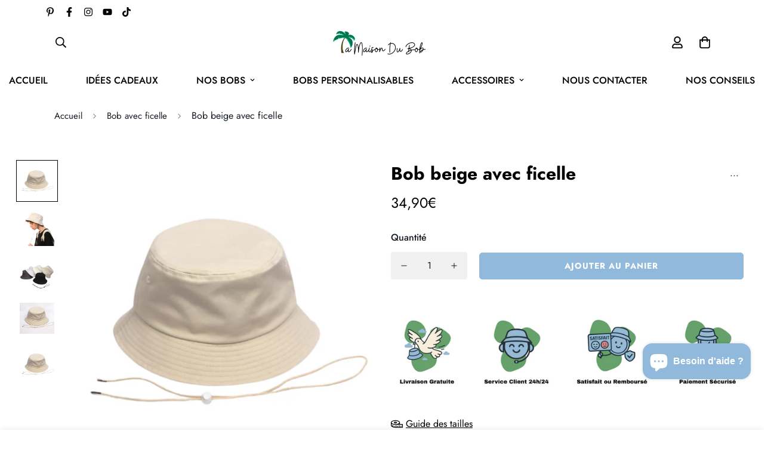

--- FILE ---
content_type: text/html; charset=utf-8
request_url: https://www.lamaisondubob.fr/products/bob-beige-avec-ficelle
body_size: 64906
content:

<!doctype html>
<html
  class="no-js supports-no-cookies"
  lang="fr"
  style="--sf-page-opacity: 0;"
  data-template="product"
  
>
<head>
    <meta name="google-site-verification" content="6MPknAI69ULe1rMgEBdKZpPRIRZTu0hVJ3BMHManCGc" />
    <meta charset="utf-8">
    <meta http-equiv="cleartype" content="on">
    <meta name="robots" content="index,follow">
    
    <meta name="p:domain_verify" content="8664453d436dbdb0c75ca87bea109c62"/>
    
    <meta name="p:domain_verify" content="ea3894a1b2ea347b90eee750483d2b07"/>
  
  <meta name="facebook-domain-verification" content="bofqhizooo5l4g39kxv6kcz1fh6ers" />
  
	<meta charset="utf-8">
	<meta http-equiv="X-UA-Compatible" content="IE=edge">
	<meta name="viewport" content="width=device-width, initial-scale=1, maximum-scale=1.0, user-scalable=0">
	<meta name="theme-color" content="#000000">

  <link rel="canonical" href="https://www.lamaisondubob.fr/products/bob-beige-avec-ficelle"><link rel="preload" as="style" href="//www.lamaisondubob.fr/cdn/shop/t/15/assets/product-template.css?v=61957497777571437661752916100"><link rel="preload" as="style" href="//www.lamaisondubob.fr/cdn/shop/t/15/assets/theme.css?v=10757141293931637291752916100">


<link rel="dns-prefetch" href="https://www.lamaisondubob.fr/products/bob-beige-avec-ficelle" crossorigin>
<link rel="dns-prefetch" href="https://cdn.shopify.com" crossorigin>
<link rel="preconnect" href="https://www.lamaisondubob.fr/products/bob-beige-avec-ficelle" crossorigin>
<link rel="preconnect" href="https://cdn.shopify.com" crossorigin> 
<link rel="preload" as="style" href="//www.lamaisondubob.fr/cdn/shop/t/15/assets/chunk.css?v=15843524140240613531752916100">
<link rel="preload" as="style" href="//www.lamaisondubob.fr/cdn/shop/t/15/assets/custom.css?v=105997007003712207781752916100">
<link rel="preload" as="script" href="//www.lamaisondubob.fr/cdn/shop/t/15/assets/app.min.js?v=59734962198414507751752916100">
<link rel="preload" as="script" href="//www.lamaisondubob.fr/cdn/shop/t/15/assets/foxkit-app.min.js?v=142191534735867379031752916100">
<link rel="preload" as="script" href="//www.lamaisondubob.fr/cdn/shop/t/15/assets/lazysizes.min.js?v=49047110623560880631752916100">

  <link rel="shortcut icon" href="//www.lamaisondubob.fr/cdn/shop/files/from_the_fitzgeralds_4_32x32.png?v=1614727889" type="image/png"><title>Bob Beige avec Ficelle | La Maison Du Bob</title><meta name="description" content="Vous cherchez un Bob original et stylé ?🌴 Chez la maison du Bob, la référence du chapeau rond. Nous avons ce qu&#39;il vous faut ! Découvrez dès maintenant notre Bob Beige avec Ficelle.">
  <meta property="og:site_name" content="La Maison Du Bob">
<meta property="og:url" content="https://www.lamaisondubob.fr/products/bob-beige-avec-ficelle">
<meta property="og:title" content="Bob Beige avec Ficelle | La Maison Du Bob">
<meta property="og:type" content="product">
<meta property="og:description" content="Vous cherchez un Bob original et stylé ?🌴 Chez la maison du Bob, la référence du chapeau rond. Nous avons ce qu&#39;il vous faut ! Découvrez dès maintenant notre Bob Beige avec Ficelle."><meta property="og:image" content="http://www.lamaisondubob.fr/cdn/shop/products/bob-beige-avec-ficelle.png?v=1753255910">
<meta property="og:image:secure_url" content="https://www.lamaisondubob.fr/cdn/shop/products/bob-beige-avec-ficelle.png?v=1753255910">
<meta property="og:image:width" content="500">
<meta property="og:image:height" content="500"><meta property="og:price:amount" content="34,90">
<meta property="og:price:currency" content="EUR"><meta name="twitter:card" content="summary_large_image">
<meta name="twitter:title" content="Bob Beige avec Ficelle | La Maison Du Bob">
<meta name="twitter:description" content="Vous cherchez un Bob original et stylé ?🌴 Chez la maison du Bob, la référence du chapeau rond. Nous avons ce qu&#39;il vous faut ! Découvrez dès maintenant notre Bob Beige avec Ficelle.">

  <style media="print" id="mn-font-style">
  @font-face {  font-family: SF-Heading-font;  font-weight:300;  src: url(https://cdn.shopify.com/s/files/1/0561/2742/2636/files/Jost-Light.ttf?v=1618297125);  font-display: swap;}@font-face {  font-family: SF-Heading-font;  font-weight:400;  src: url(https://cdn.shopify.com/s/files/1/0561/2742/2636/files/Jost-Regular.ttf?v=1618297125);  font-display: swap;}@font-face {  font-family: SF-Heading-font;  font-weight:500;  src: url(https://cdn.shopify.com/s/files/1/0561/2742/2636/files/Jost-Medium.ttf?v=1618297125);  font-display: swap;}@font-face {  font-family: SF-Heading-font;  font-weight:600;  src: url(https://cdn.shopify.com/s/files/1/0561/2742/2636/files/Jost-SemiBold.ttf?v=1618297125);  font-display: swap;}@font-face {  font-family: SF-Heading-font;  font-weight:700;  src: url(https://cdn.shopify.com/s/files/1/0561/2742/2636/files/Jost-Bold.ttf?v=1618297125);  font-display: swap;}:root {  --font-stack-header: SF-Heading-font;  --font-weight-header: 700;}@font-face {  font-family: SF-Body-font;  font-weight:300;  src: url(https://cdn.shopify.com/s/files/1/0561/2742/2636/files/Jost-Light.ttf?v=1618297125);  font-display: swap;}@font-face {  font-family: SF-Body-font;  font-weight:400;  src: url(https://cdn.shopify.com/s/files/1/0561/2742/2636/files/Jost-Regular.ttf?v=1618297125);  font-display: swap;}@font-face {  font-family: SF-Body-font;  font-weight:500;  src: url(https://cdn.shopify.com/s/files/1/0561/2742/2636/files/Jost-Medium.ttf?v=1618297125);  font-display: swap;}@font-face {  font-family: SF-Body-font;  font-weight:600;  src: url(https://cdn.shopify.com/s/files/1/0561/2742/2636/files/Jost-SemiBold.ttf?v=1618297125);  font-display: swap;}@font-face {  font-family: SF-Body-font;  font-weight:700;  src: url(https://cdn.shopify.com/s/files/1/0561/2742/2636/files/Jost-Bold.ttf?v=1618297125);  font-display: swap;}:root {  --font-stack-body: 'SF-Body-font';  --font-weight-body: 400;;}
</style>

  <style media="print" id="mn-critical-css">
  html{font-size:calc(var(--font-base-size,16) * 1px)}body{font-family:var(--font-stack-body)!important;font-weight:var(--font-weight-body);font-style:var(--font-style-body);color:var(--color-body-text);font-size:calc(var(--font-base-size,16) * 1px);line-height:calc(var(--base-line-height) * 1px);scroll-behavior:smooth}body .h1,body .h2,body .h3,body .h4,body .h5,body .h6,body h1,body h2,body h3,body h4,body h5,body h6{font-family:var(--font-stack-header);font-weight:var(--font-weight-header);font-style:var(--font-style-header);color:var(--color-heading-text);line-height:normal}body .h1,body h1{font-size:calc(((var(--font-h1-mobile))/ (var(--font-base-size))) * 1rem)}body .h2,body h2{font-size:calc(((var(--font-h2-mobile))/ (var(--font-base-size))) * 1rem)}body .h3,body h3{font-size:calc(((var(--font-h3-mobile))/ (var(--font-base-size))) * 1rem)}body .h4,body h4{font-size:calc(((var(--font-h4-mobile))/ (var(--font-base-size))) * 1rem)}body .h5,body h5{font-size:calc(((var(--font-h5-mobile))/ (var(--font-base-size))) * 1rem)}body .h6,body h6{font-size:calc(((var(--font-h6-mobile))/ (var(--font-base-size))) * 1rem);line-height:1.4}@media only screen and (min-width:768px){body .h1,body h1{font-size:calc(((var(--font-h1-desktop))/ (var(--font-base-size))) * 1rem)}body .h2,body h2{font-size:calc(((var(--font-h2-desktop))/ (var(--font-base-size))) * 1rem)}body .h3,body h3{font-size:calc(((var(--font-h3-desktop))/ (var(--font-base-size))) * 1rem)}body .h4,body h4{font-size:calc(((var(--font-h4-desktop))/ (var(--font-base-size))) * 1rem)}body .h5,body h5{font-size:calc(((var(--font-h5-desktop))/ (var(--font-base-size))) * 1rem)}body .h6,body h6{font-size:calc(((var(--font-h6-desktop))/ (var(--font-base-size))) * 1rem)}}.swiper-wrapper{display:flex}.swiper-container:not(.swiper-container-initialized) .swiper-slide{width:calc(100% / var(--items,1));flex:0 0 auto}@media (max-width:1023px){.swiper-container:not(.swiper-container-initialized) .swiper-slide{min-width:40vw;flex:0 0 auto}}@media (max-width:767px){.swiper-container:not(.swiper-container-initialized) .swiper-slide{min-width:66vw;flex:0 0 auto}}.opacity-0{opacity:0}.opacity-100{opacity:1!important;}.placeholder-background{position:absolute;top:0;right:0;bottom:0;left:0;pointer-events:none}.placeholder-background--animation{background-color:#000;animation:placeholder-background-loading 1.5s infinite linear}[data-image-loading]{position:relative}[data-image-loading]:after{content:'';background-color:#000;animation:placeholder-background-loading 1.5s infinite linear;position:absolute;top:0;left:0;width:100%;height:100%;z-index:1}[data-image-loading] img.lazyload{opacity:0}[data-image-loading] img.lazyloaded{opacity:1}.no-js [data-image-loading]{animation-name:none}.lazyload--fade-in{opacity:0;transition:.25s all}.lazyload--fade-in.lazyloaded{opacity:1}@media (min-width:768px){.hidden.md\:block{display:block!important}.hidden.md\:flex{display:flex!important}.hidden.md\:grid{display:grid!important}}@media (min-width:1024px){.hidden.lg\:block{display:block!important}.hidden.lg\:flex{display:flex!important}.hidden.lg\:grid{display:grid!important}}@media (min-width:1280px){.hidden.xl\:block{display:block!important}.hidden.xl\:flex{display:flex!important}.hidden.xl\:grid{display:grid!important}}

  h1, .h1,
  h2, .h2,
  h3, .h3,
  h4, .h4,
  h5, .h5,
  h6, .h6 {
    letter-spacing: 0px;
  }
</style>

  <script>
  try{window.spratlyThemeSettings=window.spratlyThemeSettings||{},window.___mnag="userA"+(window.___mnag1||"")+"gent";var _mh=document.querySelector("header.sf-header__mobile"),_dh=document.querySelector("header.sf-header__desktop"),_innerWidth=window.innerWidth;function _shh(){_mh&&_dh||(_mh=document.querySelector("header.sf-header__mobile"),_dh=document.querySelector("header.sf-header__desktop"));var e=window.innerWidth<1024?_mh:_dh;e&&(e.classList.contains("logo-center__2l")?(document.documentElement.style.setProperty("--sf-header-height",e.offsetHeight+"px"),window.spratlyThemeSettings.headerHeight=e.offsetHeight):(e.classList.contains("logo-left__2l"),document.documentElement.style.setProperty("--sf-header-height",e.offsetHeight+"px"),window.spratlyThemeSettings.headerHeight=e.offsetHeight))}function _stbh(){var e=document.querySelector(".sf-topbar");e&&(document.documentElement.style.setProperty("--sf-topbar-height",e.offsetHeight+"px"),window.spratlyThemeSettings.topbarHeight=e.offsetHeight)}function _sah(){var e=document.querySelector(".announcement-bar");e&&(document.documentElement.style.setProperty("--sf-announcement-height",e.offsetHeight+"px"),window.spratlyThemeSettings.topbarHeight=e.offsetHeight)}function _smcp(){var e=document.documentElement.dataset.template;window.innerWidth>=1024?_dh&&"true"===_dh.dataset.transparent&&("index"!==e&&"collection"!==e||document.documentElement.style.setProperty("--main-content-padding-top","0px")):document.documentElement.style.removeProperty("--main-content-padding-top")}function _sp(){_shh(),_stbh(),_sah(),_smcp();var e=document.querySelector(".sf-header");e&&e.classList.add("opacity-100"),document.documentElement.style.setProperty("--sf-page-opacity","1")}window.addEventListener("resize",_shh),window.addEventListener("resize",_stbh),window.addEventListener("resize",_sah),window.addEventListener("resize",_smcp),document.documentElement.className=document.documentElement.className.replace("supports-no-cookies","supports-cookies").replace("no-js","js")}catch(e){console.warn("Failed to execute critical scripts",e)}try{var _nu=navigator[window.___mnag],_psas=[{b:"ome-Li",c:"ghth",d:"ouse",a:"Chr"},{d:"hts",a:"Sp",c:"nsig",b:"eed I"},{b:" Lin",d:"6_64",a:"X11;",c:"ux x8"}];function __fn(e){return Object.keys(_psas[e]).sort().reduce((function(t,n){return t+_psas[e][n]}),"")}var __isPSA=_nu.indexOf(__fn(0))>-1||_nu.indexOf(__fn(1))>-1||_nu.indexOf(__fn(2))>-1;window.___mnag="!1",_psas=null}catch(e){__isPSA=!1,_psas=null;window.___mnag="!1"}function _sli(){Array.from(document.querySelectorAll("img")).splice(0,10).forEach((function(e){e.dataset.src&&(e.src=e.dataset.src.replace("_{width}x","_200x"),e.style.opacity=1)})),Array.from(document.querySelectorAll(".lazyload[data-bg]")).splice(0,5).forEach((function(e){e.dataset.bg&&(e.style.backgroundImage="url("+e.dataset.bg+")",e.style.backgroundSize="cover")}))}function afnc(){var e=document.getElementById("mn-critical-css"),t=document.getElementById("mn-font-style");e&&(e.media="all"),t&&(t.media="all")}function __as(e){e.rel="stylesheet",e.media="all",e.removeAttribute("onload")}function __otsl(e){__as(e),"loading"!==document.readyState?_sp():document.addEventListener("DOMContentLoaded",_sp)}function __ocsl(e){__isPSA||__as(e)}document.addEventListener("DOMContentLoaded",(function(){function e(e){var t=e.dataset.imageLoading?e:e.closest("[data-image-loading]");t&&t.removeAttribute("data-image-loading")}__isPSA?"loading"!==document.readyState?_sli():document.addEventListener("DOMContentLoaded",_sli):(document.addEventListener("lazyloaded",(function(t){var n=t.target;if(e(n),n.dataset.bgset){var o=n.querySelector(".lazyloaded");o&&(n.setAttribute("alt",n.dataset.alt||"lazysize-img"),n.setAttribute("src",o.dataset.src||n.dataset.bg||""))}})),document.querySelectorAll(".lazyloaded").forEach(e))})),__isPSA||afnc(),window.__isPSA=__isPSA;
</script>

  <style data-shopify>:root {		/* BODY */		--base-line-height: 28;		/* PRIMARY COLORS */		--color-primary: #000000;		--plyr-color-main: #000000;		--color-primary-darker: #333333;		/* TEXT COLORS */		--color-body-text: #161d25;		--color-heading-text: #000000;		--color-sub-text: #000000;		--color-text-link: #000000;		--color-text-link-hover: #999999;		/* BUTTON COLORS */		--color-btn-bg:  #91b9db;		--color-btn-bg-hover: #91b9db;		--color-btn-text: #ffffff;		--color-btn-text-hover: #000000;		--btn-letter-spacing: 1px;		--btn-border-radius: 5px;		--btn-border-width: 1px;		--btn-line-height: 23px;				--btn-text-transform: uppercase;				/* PRODUCT COLORS */		--product-title-color: #000000;		--product-sale-price-color: #91b9db;		--product-regular-price-color: #000000;		--product-type-color: #666666;		--product-desc-color: #000000;		/* TOPBAR COLORS */		--color-topbar-background: #fff;		--color-topbar-text: #000000;		/* MENU BAR COLORS */		--color-menu-background: #000000;		--color-menu-text: #000000;		/* BORDER COLORS */		--color-border: #dddddd;		/* FOOTER COLORS */		--color-footer-text: #000000;		--color-footer-subtext: #000000;		--color-footer-background: #91b9db;		--color-footer-link: #000000;		--color-footer-link-hover: #666666;		--color-footer-background-mobile: #91b9db;		/* FOOTER BOTTOM COLORS */		--color-footer-bottom-text: #000000;		--color-footer-bottom-background: #fff;		--color-footer-bottom-background-mobile: #fff;		/* HEADER */		--color-header-text: #000000;		--color-header-transparent-text: #000000;		--color-main-background: #fff;		--color-field-background: #f8f8f8;		--color-header-background: #fff;		--color-cart-wishlist-count: #ffffff;		--bg-cart-wishlist-count: #161d25;		--swatch-item-background-default: #f7f8fa;		--text-gray-400: #777777;		--text-gray-9b: #9b9b9b;		--text-black: #000000;		--text-white: #ffffff;		--bg-gray-400: #f7f8fa;		--bg-black: #000000;		--rounded-full: 9999px;		--border-color-1: #eeeeee;		--border-color-2: #b2b2b2;		--border-color-3: #d2d2d2;		--border-color-4: #737373;		--color-secondary: #666666;		--color-success: #3a8735;		--color-warning: #ff706b;		--color-info: #959595;		--color-disabled: #cecece;		--bg-disabled: #f7f7f7;		--bg-hover: #737373;		--bg-color-tooltip: #000000;		--text-color-tooltip: #ffffff;		--color-image-overlay: #000000;		--opacity-image-overlay: 0.2;		--theme-shadow: 0 5px 15px 0 rgba(0, 0, 0, 0.07);    --arrow-select-box: url(//www.lamaisondubob.fr/cdn/shop/t/15/assets/ar-down.svg?v=92728264558441377851752916100);		/* FONT SIZES */		--font-base-size: 16;		--font-btn-size: 14px;		--font-btn-weight: 700;		--font-h1-desktop: 47;		--font-h1-mobile: 43;		--font-h2-desktop: 36;		--font-h2-mobile: 33;		--font-h3-desktop: 27;		--font-h3-mobile: 24;		--font-h4-desktop: 23;		--font-h4-mobile: 21;		--font-h5-desktop: 20;		--font-h5-mobile: 18;		--font-h6-desktop: 18;		--font-h6-mobile: 17;    --arrow-down-url: url(//www.lamaisondubob.fr/cdn/shop/t/15/assets/arrow-down.svg?v=157552497485556416461752916100);    --arrow-down-white-url: url(//www.lamaisondubob.fr/cdn/shop/t/15/assets/arrow-down-white.svg?v=70535736727834135531752916100);    --product-title-line-clamp: unset	}
</style><link media="print" onload="this.media = 'all'" rel="stylesheet" href="//www.lamaisondubob.fr/cdn/shop/t/15/assets/product-template.css?v=61957497777571437661752916100"><link as="style" rel="preload" href="//www.lamaisondubob.fr/cdn/shop/t/15/assets/theme.css?v=10757141293931637291752916100" onload="__otsl(this)">
<link as="style" rel="preload" href="//www.lamaisondubob.fr/cdn/shop/t/15/assets/chunk.css?v=15843524140240613531752916100" onload="__ocsl(this)">
<link type="text/css" href="//www.lamaisondubob.fr/cdn/shop/t/15/assets/custom.css?v=105997007003712207781752916100" rel="stylesheet">

<style data-shopify>body {
    --container-width: 1130;
    --fluid-container-width: 1320px;
    --fluid-container-offset: 95px;
    background-color: #fff;
  }.sf-header__desktop .sf__header-search-box {  margin-right: 20px;}.sf__pcard-name,.sf__index-instagram form button {  font-weight: 700;  letter-spacing: 0.5px;}.section__subheading,.content__subheading {  font-size: 12px;  font-weight: 600;  margin-bottom: 12px;  line-height: 17px;  letter-spacing: 1px;}.content__heading,.section__heading,.sf__index-instagram .newsletter__form-heading h3 {  letter-spacing: 2px;}.sf__index-brand {  border-top: 1px solid #eee;}.sf__index-brand .section-py {  padding-top: 30px;  padding-bottom: 30px;}.sf-search__form:not(.mobile) {  border-radius: 18px;}.sf__index-slideshow .slide__block-subtitle {  font-weight: 700;  letter-spacing: 1px;}.sf__index-slideshow .slide__block-title {  letter-spacing: 5px;}.sf__index-blog-post .sf__blog-cardDate {  font-weight: 500;}@media (min-width: 768px) {  .sf-footer .sf__footer-block-custom_text h3.sf__footer-block-title {    display: none;  }}@media (min-width: 1280px) {  .sf__index-custom-content .sf-custom__block--text .content__heading,  .sf__index-instagram .newsletter__form-heading h3 {    font-size: 36px;  }  .sf__index-testimonial .swiper-pagination {    margin-top: 60px;  }}@media (min-width: 1920px) {  .sf__index-slideshow .slide__block-subtitle {    font-size: 20px;  }  .sf__index-slideshow .slide__block-title {    font-size: 100px;    line-height: 145px;  }}@media (max-width: 767px) {  .sf__index-slideshow a.sf__mobile-button {    background: #000 !important;    color: #fff !important;    width: 100%;  }  #sf-custom__block--16208058842d075672-0 {    margin-top: 20px;  }  .sf__index-featured-collection .section__header {    text-align: center;  }  .sf__index-featured-collection .sf__featured-collection-button a.sf__btn,  .sf__index-blog-post .sf__blog-post-button a.sf__btn {    width: 100%;  }  .sf__index-brand {    display: none;  }  .sf-footer .sf__footer-block-title {    font-size: 14px;  }  .sf-footer .sf__accordion-item .sf__accordion-button:after {    background-image: url("https://cdn.shopify.com/s/files/1/0561/2742/2636/files/arrow-down-light.svg?v=1627402880");  }}@media (max-width: 576px) {  .sf__index-instagram .sf__btn-primary,  .sf__index-instagram .sf__btn-secondary,  .sf__index-custom-content .sf__btn-white,  .sf__index-custom-content .image-card__content-inner {    width: 100%;  }}.sf__index-featured-collection .sf__featured-collection-button .sf__btn {  border: 2px solid #000;}.sf__index-custom-content .sf-custom__block-inner .product-bundles__item-index {  font-weight: bold;}.sf__index-instagram .sf__btn {  border: 2px solid #000000;}.underline_highlight {    display: inline-block;    position: relative;    z-index: 1;    padding-bottom: 0;    #000;}
</style>

  

  
  <script>window.performance && window.performance.mark && window.performance.mark('shopify.content_for_header.start');</script><meta name="google-site-verification" content="7soc724Nt6hlhCspAmNfSgVFTw1I14sWrIRHWsUqpy4">
<meta name="facebook-domain-verification" content="bofqhizooo5l4g39kxv6kcz1fh6ers">
<meta id="shopify-digital-wallet" name="shopify-digital-wallet" content="/42553540773/digital_wallets/dialog">
<meta name="shopify-checkout-api-token" content="cf405275aceecddcf837391b86568744">
<meta id="in-context-paypal-metadata" data-shop-id="42553540773" data-venmo-supported="false" data-environment="production" data-locale="fr_FR" data-paypal-v4="true" data-currency="EUR">
<link rel="alternate" type="application/json+oembed" href="https://www.lamaisondubob.fr/products/bob-beige-avec-ficelle.oembed">
<script async="async" src="/checkouts/internal/preloads.js?locale=fr-FR"></script>
<link rel="preconnect" href="https://shop.app" crossorigin="anonymous">
<script async="async" src="https://shop.app/checkouts/internal/preloads.js?locale=fr-FR&shop_id=42553540773" crossorigin="anonymous"></script>
<script id="apple-pay-shop-capabilities" type="application/json">{"shopId":42553540773,"countryCode":"FR","currencyCode":"EUR","merchantCapabilities":["supports3DS"],"merchantId":"gid:\/\/shopify\/Shop\/42553540773","merchantName":"La Maison Du Bob","requiredBillingContactFields":["postalAddress","email","phone"],"requiredShippingContactFields":["postalAddress","email","phone"],"shippingType":"shipping","supportedNetworks":["visa","masterCard","amex","maestro"],"total":{"type":"pending","label":"La Maison Du Bob","amount":"1.00"},"shopifyPaymentsEnabled":true,"supportsSubscriptions":true}</script>
<script id="shopify-features" type="application/json">{"accessToken":"cf405275aceecddcf837391b86568744","betas":["rich-media-storefront-analytics"],"domain":"www.lamaisondubob.fr","predictiveSearch":true,"shopId":42553540773,"locale":"fr"}</script>
<script>var Shopify = Shopify || {};
Shopify.shop = "lamaisondubob.myshopify.com";
Shopify.locale = "fr";
Shopify.currency = {"active":"EUR","rate":"1.0"};
Shopify.country = "FR";
Shopify.theme = {"name":"Thème 2 couleurs branding","id":181875016014,"schema_name":"Aesthetic Home Made :)","schema_version":"2022","theme_store_id":null,"role":"main"};
Shopify.theme.handle = "null";
Shopify.theme.style = {"id":null,"handle":null};
Shopify.cdnHost = "www.lamaisondubob.fr/cdn";
Shopify.routes = Shopify.routes || {};
Shopify.routes.root = "/";</script>
<script type="module">!function(o){(o.Shopify=o.Shopify||{}).modules=!0}(window);</script>
<script>!function(o){function n(){var o=[];function n(){o.push(Array.prototype.slice.apply(arguments))}return n.q=o,n}var t=o.Shopify=o.Shopify||{};t.loadFeatures=n(),t.autoloadFeatures=n()}(window);</script>
<script>
  window.ShopifyPay = window.ShopifyPay || {};
  window.ShopifyPay.apiHost = "shop.app\/pay";
  window.ShopifyPay.redirectState = null;
</script>
<script id="shop-js-analytics" type="application/json">{"pageType":"product"}</script>
<script defer="defer" async type="module" src="//www.lamaisondubob.fr/cdn/shopifycloud/shop-js/modules/v2/client.init-shop-cart-sync_C7zOiP7n.fr.esm.js"></script>
<script defer="defer" async type="module" src="//www.lamaisondubob.fr/cdn/shopifycloud/shop-js/modules/v2/chunk.common_CSlijhlg.esm.js"></script>
<script type="module">
  await import("//www.lamaisondubob.fr/cdn/shopifycloud/shop-js/modules/v2/client.init-shop-cart-sync_C7zOiP7n.fr.esm.js");
await import("//www.lamaisondubob.fr/cdn/shopifycloud/shop-js/modules/v2/chunk.common_CSlijhlg.esm.js");

  window.Shopify.SignInWithShop?.initShopCartSync?.({"fedCMEnabled":true,"windoidEnabled":true});

</script>
<script>
  window.Shopify = window.Shopify || {};
  if (!window.Shopify.featureAssets) window.Shopify.featureAssets = {};
  window.Shopify.featureAssets['shop-js'] = {"shop-cart-sync":["modules/v2/client.shop-cart-sync_BnBFXf0_.fr.esm.js","modules/v2/chunk.common_CSlijhlg.esm.js"],"init-fed-cm":["modules/v2/client.init-fed-cm_CSbHcSLQ.fr.esm.js","modules/v2/chunk.common_CSlijhlg.esm.js"],"shop-button":["modules/v2/client.shop-button_DLUKcBRB.fr.esm.js","modules/v2/chunk.common_CSlijhlg.esm.js"],"shop-cash-offers":["modules/v2/client.shop-cash-offers_Cua9cdqh.fr.esm.js","modules/v2/chunk.common_CSlijhlg.esm.js","modules/v2/chunk.modal_C0-OIa6B.esm.js"],"init-windoid":["modules/v2/client.init-windoid_BO2kqg2i.fr.esm.js","modules/v2/chunk.common_CSlijhlg.esm.js"],"init-shop-email-lookup-coordinator":["modules/v2/client.init-shop-email-lookup-coordinator_DcBZTVqR.fr.esm.js","modules/v2/chunk.common_CSlijhlg.esm.js"],"shop-toast-manager":["modules/v2/client.shop-toast-manager_CqHEw2nM.fr.esm.js","modules/v2/chunk.common_CSlijhlg.esm.js"],"shop-login-button":["modules/v2/client.shop-login-button_BQtEoURe.fr.esm.js","modules/v2/chunk.common_CSlijhlg.esm.js","modules/v2/chunk.modal_C0-OIa6B.esm.js"],"avatar":["modules/v2/client.avatar_BTnouDA3.fr.esm.js"],"pay-button":["modules/v2/client.pay-button_DUwpSVMx.fr.esm.js","modules/v2/chunk.common_CSlijhlg.esm.js"],"init-shop-cart-sync":["modules/v2/client.init-shop-cart-sync_C7zOiP7n.fr.esm.js","modules/v2/chunk.common_CSlijhlg.esm.js"],"init-customer-accounts":["modules/v2/client.init-customer-accounts_B0gbzGDF.fr.esm.js","modules/v2/client.shop-login-button_BQtEoURe.fr.esm.js","modules/v2/chunk.common_CSlijhlg.esm.js","modules/v2/chunk.modal_C0-OIa6B.esm.js"],"init-shop-for-new-customer-accounts":["modules/v2/client.init-shop-for-new-customer-accounts_C1ax6gR3.fr.esm.js","modules/v2/client.shop-login-button_BQtEoURe.fr.esm.js","modules/v2/chunk.common_CSlijhlg.esm.js","modules/v2/chunk.modal_C0-OIa6B.esm.js"],"init-customer-accounts-sign-up":["modules/v2/client.init-customer-accounts-sign-up_Dx4tXqtI.fr.esm.js","modules/v2/client.shop-login-button_BQtEoURe.fr.esm.js","modules/v2/chunk.common_CSlijhlg.esm.js","modules/v2/chunk.modal_C0-OIa6B.esm.js"],"checkout-modal":["modules/v2/client.checkout-modal_BZLk86_8.fr.esm.js","modules/v2/chunk.common_CSlijhlg.esm.js","modules/v2/chunk.modal_C0-OIa6B.esm.js"],"shop-follow-button":["modules/v2/client.shop-follow-button_YGA9KtE6.fr.esm.js","modules/v2/chunk.common_CSlijhlg.esm.js","modules/v2/chunk.modal_C0-OIa6B.esm.js"],"lead-capture":["modules/v2/client.lead-capture_BKsxsIKj.fr.esm.js","modules/v2/chunk.common_CSlijhlg.esm.js","modules/v2/chunk.modal_C0-OIa6B.esm.js"],"shop-login":["modules/v2/client.shop-login_s6dWeBr2.fr.esm.js","modules/v2/chunk.common_CSlijhlg.esm.js","modules/v2/chunk.modal_C0-OIa6B.esm.js"],"payment-terms":["modules/v2/client.payment-terms_CTuGCy7C.fr.esm.js","modules/v2/chunk.common_CSlijhlg.esm.js","modules/v2/chunk.modal_C0-OIa6B.esm.js"]};
</script>
<script>(function() {
  var isLoaded = false;
  function asyncLoad() {
    if (isLoaded) return;
    isLoaded = true;
    var urls = ["https:\/\/static.klaviyo.com\/onsite\/js\/klaviyo.js?company_id=XGUUqj\u0026shop=lamaisondubob.myshopify.com","https:\/\/static.klaviyo.com\/onsite\/js\/klaviyo.js?company_id=SiCdiR\u0026shop=lamaisondubob.myshopify.com","https:\/\/instafeed.nfcube.com\/cdn\/eac2d155d8f3b8339d9d883e01e811b5.js?shop=lamaisondubob.myshopify.com","https:\/\/intg.snapchat.com\/shopify\/shopify-scevent-init.js?id=3f4e674b-17de-4327-8956-ec2c79c7a700\u0026shop=lamaisondubob.myshopify.com","https:\/\/tabicon.ens.enterprises\/assets\/tabicon.js?shop=lamaisondubob.myshopify.com","\/\/cdn.shopify.com\/proxy\/b48f4fd40de4f6603edf2a605a638a8a1f76f94a85cdad90522e1680c700487f\/api.goaffpro.com\/loader.js?shop=lamaisondubob.myshopify.com\u0026sp-cache-control=cHVibGljLCBtYXgtYWdlPTkwMA","https:\/\/pixel.wetracked.io\/lamaisondubob.myshopify.com\/events.js?shop=lamaisondubob.myshopify.com"];
    for (var i = 0; i < urls.length; i++) {
      var s = document.createElement('script');
      s.type = 'text/javascript';
      s.async = true;
      s.src = urls[i];
      var x = document.getElementsByTagName('script')[0];
      x.parentNode.insertBefore(s, x);
    }
  };
  if(window.attachEvent) {
    window.attachEvent('onload', asyncLoad);
  } else {
    window.addEventListener('load', asyncLoad, false);
  }
})();</script>
<script id="__st">var __st={"a":42553540773,"offset":3600,"reqid":"b8492206-f35d-4d7f-b32e-63c409d13b34-1768362868","pageurl":"www.lamaisondubob.fr\/products\/bob-beige-avec-ficelle","u":"ed588d296637","p":"product","rtyp":"product","rid":6764657541285};</script>
<script>window.ShopifyPaypalV4VisibilityTracking = true;</script>
<script id="captcha-bootstrap">!function(){'use strict';const t='contact',e='account',n='new_comment',o=[[t,t],['blogs',n],['comments',n],[t,'customer']],c=[[e,'customer_login'],[e,'guest_login'],[e,'recover_customer_password'],[e,'create_customer']],r=t=>t.map((([t,e])=>`form[action*='/${t}']:not([data-nocaptcha='true']) input[name='form_type'][value='${e}']`)).join(','),a=t=>()=>t?[...document.querySelectorAll(t)].map((t=>t.form)):[];function s(){const t=[...o],e=r(t);return a(e)}const i='password',u='form_key',d=['recaptcha-v3-token','g-recaptcha-response','h-captcha-response',i],f=()=>{try{return window.sessionStorage}catch{return}},m='__shopify_v',_=t=>t.elements[u];function p(t,e,n=!1){try{const o=window.sessionStorage,c=JSON.parse(o.getItem(e)),{data:r}=function(t){const{data:e,action:n}=t;return t[m]||n?{data:e,action:n}:{data:t,action:n}}(c);for(const[e,n]of Object.entries(r))t.elements[e]&&(t.elements[e].value=n);n&&o.removeItem(e)}catch(o){console.error('form repopulation failed',{error:o})}}const l='form_type',E='cptcha';function T(t){t.dataset[E]=!0}const w=window,h=w.document,L='Shopify',v='ce_forms',y='captcha';let A=!1;((t,e)=>{const n=(g='f06e6c50-85a8-45c8-87d0-21a2b65856fe',I='https://cdn.shopify.com/shopifycloud/storefront-forms-hcaptcha/ce_storefront_forms_captcha_hcaptcha.v1.5.2.iife.js',D={infoText:'Protégé par hCaptcha',privacyText:'Confidentialité',termsText:'Conditions'},(t,e,n)=>{const o=w[L][v],c=o.bindForm;if(c)return c(t,g,e,D).then(n);var r;o.q.push([[t,g,e,D],n]),r=I,A||(h.body.append(Object.assign(h.createElement('script'),{id:'captcha-provider',async:!0,src:r})),A=!0)});var g,I,D;w[L]=w[L]||{},w[L][v]=w[L][v]||{},w[L][v].q=[],w[L][y]=w[L][y]||{},w[L][y].protect=function(t,e){n(t,void 0,e),T(t)},Object.freeze(w[L][y]),function(t,e,n,w,h,L){const[v,y,A,g]=function(t,e,n){const i=e?o:[],u=t?c:[],d=[...i,...u],f=r(d),m=r(i),_=r(d.filter((([t,e])=>n.includes(e))));return[a(f),a(m),a(_),s()]}(w,h,L),I=t=>{const e=t.target;return e instanceof HTMLFormElement?e:e&&e.form},D=t=>v().includes(t);t.addEventListener('submit',(t=>{const e=I(t);if(!e)return;const n=D(e)&&!e.dataset.hcaptchaBound&&!e.dataset.recaptchaBound,o=_(e),c=g().includes(e)&&(!o||!o.value);(n||c)&&t.preventDefault(),c&&!n&&(function(t){try{if(!f())return;!function(t){const e=f();if(!e)return;const n=_(t);if(!n)return;const o=n.value;o&&e.removeItem(o)}(t);const e=Array.from(Array(32),(()=>Math.random().toString(36)[2])).join('');!function(t,e){_(t)||t.append(Object.assign(document.createElement('input'),{type:'hidden',name:u})),t.elements[u].value=e}(t,e),function(t,e){const n=f();if(!n)return;const o=[...t.querySelectorAll(`input[type='${i}']`)].map((({name:t})=>t)),c=[...d,...o],r={};for(const[a,s]of new FormData(t).entries())c.includes(a)||(r[a]=s);n.setItem(e,JSON.stringify({[m]:1,action:t.action,data:r}))}(t,e)}catch(e){console.error('failed to persist form',e)}}(e),e.submit())}));const S=(t,e)=>{t&&!t.dataset[E]&&(n(t,e.some((e=>e===t))),T(t))};for(const o of['focusin','change'])t.addEventListener(o,(t=>{const e=I(t);D(e)&&S(e,y())}));const B=e.get('form_key'),M=e.get(l),P=B&&M;t.addEventListener('DOMContentLoaded',(()=>{const t=y();if(P)for(const e of t)e.elements[l].value===M&&p(e,B);[...new Set([...A(),...v().filter((t=>'true'===t.dataset.shopifyCaptcha))])].forEach((e=>S(e,t)))}))}(h,new URLSearchParams(w.location.search),n,t,e,['guest_login'])})(!0,!1)}();</script>
<script integrity="sha256-4kQ18oKyAcykRKYeNunJcIwy7WH5gtpwJnB7kiuLZ1E=" data-source-attribution="shopify.loadfeatures" defer="defer" src="//www.lamaisondubob.fr/cdn/shopifycloud/storefront/assets/storefront/load_feature-a0a9edcb.js" crossorigin="anonymous"></script>
<script crossorigin="anonymous" defer="defer" src="//www.lamaisondubob.fr/cdn/shopifycloud/storefront/assets/shopify_pay/storefront-65b4c6d7.js?v=20250812"></script>
<script data-source-attribution="shopify.dynamic_checkout.dynamic.init">var Shopify=Shopify||{};Shopify.PaymentButton=Shopify.PaymentButton||{isStorefrontPortableWallets:!0,init:function(){window.Shopify.PaymentButton.init=function(){};var t=document.createElement("script");t.src="https://www.lamaisondubob.fr/cdn/shopifycloud/portable-wallets/latest/portable-wallets.fr.js",t.type="module",document.head.appendChild(t)}};
</script>
<script data-source-attribution="shopify.dynamic_checkout.buyer_consent">
  function portableWalletsHideBuyerConsent(e){var t=document.getElementById("shopify-buyer-consent"),n=document.getElementById("shopify-subscription-policy-button");t&&n&&(t.classList.add("hidden"),t.setAttribute("aria-hidden","true"),n.removeEventListener("click",e))}function portableWalletsShowBuyerConsent(e){var t=document.getElementById("shopify-buyer-consent"),n=document.getElementById("shopify-subscription-policy-button");t&&n&&(t.classList.remove("hidden"),t.removeAttribute("aria-hidden"),n.addEventListener("click",e))}window.Shopify?.PaymentButton&&(window.Shopify.PaymentButton.hideBuyerConsent=portableWalletsHideBuyerConsent,window.Shopify.PaymentButton.showBuyerConsent=portableWalletsShowBuyerConsent);
</script>
<script data-source-attribution="shopify.dynamic_checkout.cart.bootstrap">document.addEventListener("DOMContentLoaded",(function(){function t(){return document.querySelector("shopify-accelerated-checkout-cart, shopify-accelerated-checkout")}if(t())Shopify.PaymentButton.init();else{new MutationObserver((function(e,n){t()&&(Shopify.PaymentButton.init(),n.disconnect())})).observe(document.body,{childList:!0,subtree:!0})}}));
</script>
<script id='scb4127' type='text/javascript' async='' src='https://www.lamaisondubob.fr/cdn/shopifycloud/privacy-banner/storefront-banner.js'></script><link id="shopify-accelerated-checkout-styles" rel="stylesheet" media="screen" href="https://www.lamaisondubob.fr/cdn/shopifycloud/portable-wallets/latest/accelerated-checkout-backwards-compat.css" crossorigin="anonymous">
<style id="shopify-accelerated-checkout-cart">
        #shopify-buyer-consent {
  margin-top: 1em;
  display: inline-block;
  width: 100%;
}

#shopify-buyer-consent.hidden {
  display: none;
}

#shopify-subscription-policy-button {
  background: none;
  border: none;
  padding: 0;
  text-decoration: underline;
  font-size: inherit;
  cursor: pointer;
}

#shopify-subscription-policy-button::before {
  box-shadow: none;
}

      </style>

<script>window.performance && window.performance.mark && window.performance.mark('shopify.content_for_header.end');</script>
  
  
<!-- Start of Judge.me Core -->
<link rel="dns-prefetch" href="https://cdn.judge.me/">
<script data-cfasync='false' class='jdgm-settings-script'>window.jdgmSettings={"pagination":5,"disable_web_reviews":false,"badge_no_review_text":"Aucun avis","badge_n_reviews_text":"{{ n }} avis","badge_star_color":"#fec610","hide_badge_preview_if_no_reviews":true,"badge_hide_text":false,"enforce_center_preview_badge":false,"widget_title":"Avis Clients","widget_open_form_text":"Écrire un avis","widget_close_form_text":"Annuler l'avis","widget_refresh_page_text":"Actualiser la page","widget_summary_text":"Basé sur {{ number_of_reviews }} avis","widget_no_review_text":"Soyez le premier à écrire un avis","widget_name_field_text":"Nom d'affichage","widget_verified_name_field_text":"Nom vérifié (public)","widget_name_placeholder_text":"Nom d'affichage","widget_required_field_error_text":"Ce champ est obligatoire.","widget_email_field_text":"Adresse email","widget_verified_email_field_text":"Email vérifié (privé, ne peut pas être modifié)","widget_email_placeholder_text":"Votre adresse email","widget_email_field_error_text":"Veuillez entrer une adresse email valide.","widget_rating_field_text":"Évaluation","widget_review_title_field_text":"Titre de l'avis","widget_review_title_placeholder_text":"Donnez un titre à votre avis","widget_review_body_field_text":"Contenu de l'avis","widget_review_body_placeholder_text":"Commencez à écrire ici...","widget_pictures_field_text":"Photo/Vidéo (facultatif)","widget_submit_review_text":"Soumettre l'avis","widget_submit_verified_review_text":"Soumettre un avis vérifié","widget_submit_success_msg_with_auto_publish":"Merci ! Veuillez actualiser la page dans quelques instants pour voir votre avis. Vous pouvez supprimer ou modifier votre avis en vous connectant à \u003ca href='https://judge.me/login' target='_blank' rel='nofollow noopener'\u003eJudge.me\u003c/a\u003e","widget_submit_success_msg_no_auto_publish":"Merci ! Votre avis sera publié dès qu'il sera approuvé par l'administrateur de la boutique. Vous pouvez supprimer ou modifier votre avis en vous connectant à \u003ca href='https://judge.me/login' target='_blank' rel='nofollow noopener'\u003eJudge.me\u003c/a\u003e","widget_show_default_reviews_out_of_total_text":"Affichage de {{ n_reviews_shown }} sur {{ n_reviews }} avis.","widget_show_all_link_text":"Tout afficher","widget_show_less_link_text":"Afficher moins","widget_author_said_text":"{{ reviewer_name }} a dit :","widget_days_text":"il y a {{ n }} jour/jours","widget_weeks_text":"il y a {{ n }} semaine/semaines","widget_months_text":"il y a {{ n }} mois","widget_years_text":"il y a {{ n }} an/ans","widget_yesterday_text":"Hier","widget_today_text":"Aujourd'hui","widget_replied_text":"\u003e\u003e {{ shop_name }} a répondu :","widget_read_more_text":"Lire plus","widget_reviewer_name_as_initial":"","widget_rating_filter_color":"","widget_rating_filter_see_all_text":"Voir tous les avis","widget_sorting_most_recent_text":"Plus récents","widget_sorting_highest_rating_text":"Meilleures notes","widget_sorting_lowest_rating_text":"Notes les plus basses","widget_sorting_with_pictures_text":"Uniquement les photos","widget_sorting_most_helpful_text":"Plus utiles","widget_open_question_form_text":"Poser une question","widget_reviews_subtab_text":"Avis","widget_questions_subtab_text":"Questions","widget_question_label_text":"Question","widget_answer_label_text":"Réponse","widget_question_placeholder_text":"Écrivez votre question ici","widget_submit_question_text":"Soumettre la question","widget_question_submit_success_text":"Merci pour votre question ! Nous vous notifierons dès qu'elle aura une réponse.","widget_star_color":"#fec610","verified_badge_text":"Vérifié","verified_badge_bg_color":"","verified_badge_text_color":"","verified_badge_placement":"left-of-reviewer-name","widget_review_max_height":"","widget_hide_border":false,"widget_social_share":false,"widget_thumb":false,"widget_review_location_show":false,"widget_location_format":"","all_reviews_include_out_of_store_products":true,"all_reviews_out_of_store_text":"(hors boutique)","all_reviews_pagination":100,"all_reviews_product_name_prefix_text":"à propos de","enable_review_pictures":false,"enable_question_anwser":false,"widget_theme":"","review_date_format":"mm/dd/yyyy","default_sort_method":"most-recent","widget_product_reviews_subtab_text":"Avis Produits","widget_shop_reviews_subtab_text":"Avis Boutique","widget_other_products_reviews_text":"Avis pour d'autres produits","widget_store_reviews_subtab_text":"Avis de la boutique","widget_no_store_reviews_text":"Cette boutique n'a pas encore reçu d'avis","widget_web_restriction_product_reviews_text":"Ce produit n'a pas encore reçu d'avis","widget_no_items_text":"Aucun élément trouvé","widget_show_more_text":"Afficher plus","widget_write_a_store_review_text":"Écrire un avis sur la boutique","widget_other_languages_heading":"Avis dans d'autres langues","widget_translate_review_text":"Traduire l'avis en {{ language }}","widget_translating_review_text":"Traduction en cours...","widget_show_original_translation_text":"Afficher l'original ({{ language }})","widget_translate_review_failed_text":"Impossible de traduire cet avis.","widget_translate_review_retry_text":"Réessayer","widget_translate_review_try_again_later_text":"Réessayez plus tard","show_product_url_for_grouped_product":false,"widget_sorting_pictures_first_text":"Photos en premier","show_pictures_on_all_rev_page_mobile":false,"show_pictures_on_all_rev_page_desktop":false,"floating_tab_hide_mobile_install_preference":false,"floating_tab_button_name":"★ Avis","floating_tab_title":"Laissons nos clients parler pour nous","floating_tab_button_color":"","floating_tab_button_background_color":"","floating_tab_url":"","floating_tab_url_enabled":false,"floating_tab_tab_style":"text","all_reviews_text_badge_text":"Les clients nous notent {{ shop.metafields.judgeme.all_reviews_rating | round: 1 }}/5 basé sur {{ shop.metafields.judgeme.all_reviews_count }} avis.","all_reviews_text_badge_text_branded_style":"{{ shop.metafields.judgeme.all_reviews_rating | round: 1 }} sur 5 étoiles basé sur {{ shop.metafields.judgeme.all_reviews_count }} avis","is_all_reviews_text_badge_a_link":false,"show_stars_for_all_reviews_text_badge":false,"all_reviews_text_badge_url":"","all_reviews_text_style":"text","all_reviews_text_color_style":"judgeme_brand_color","all_reviews_text_color":"#108474","all_reviews_text_show_jm_brand":true,"featured_carousel_show_header":true,"featured_carousel_title":"Laissons nos clients parler pour nous","testimonials_carousel_title":"Les clients nous disent","videos_carousel_title":"Histoire de clients réels","cards_carousel_title":"Les clients nous disent","featured_carousel_count_text":"sur {{ n }} avis","featured_carousel_add_link_to_all_reviews_page":false,"featured_carousel_url":"","featured_carousel_show_images":true,"featured_carousel_autoslide_interval":5,"featured_carousel_arrows_on_the_sides":false,"featured_carousel_height":250,"featured_carousel_width":80,"featured_carousel_image_size":0,"featured_carousel_image_height":250,"featured_carousel_arrow_color":"#eeeeee","verified_count_badge_style":"vintage","verified_count_badge_orientation":"horizontal","verified_count_badge_color_style":"judgeme_brand_color","verified_count_badge_color":"#108474","is_verified_count_badge_a_link":false,"verified_count_badge_url":"","verified_count_badge_show_jm_brand":true,"widget_rating_preset_default":5,"widget_first_sub_tab":"product-reviews","widget_show_histogram":true,"widget_histogram_use_custom_color":false,"widget_pagination_use_custom_color":false,"widget_star_use_custom_color":true,"widget_verified_badge_use_custom_color":false,"widget_write_review_use_custom_color":false,"picture_reminder_submit_button":"Upload Pictures","enable_review_videos":false,"mute_video_by_default":false,"widget_sorting_videos_first_text":"Vidéos en premier","widget_review_pending_text":"En attente","featured_carousel_items_for_large_screen":3,"social_share_options_order":"Facebook,Twitter","remove_microdata_snippet":true,"disable_json_ld":false,"enable_json_ld_products":false,"preview_badge_show_question_text":false,"preview_badge_no_question_text":"Aucune question","preview_badge_n_question_text":"{{ number_of_questions }} question/questions","qa_badge_show_icon":false,"qa_badge_position":"same-row","remove_judgeme_branding":false,"widget_add_search_bar":false,"widget_search_bar_placeholder":"Recherche","widget_sorting_verified_only_text":"Vérifiés uniquement","featured_carousel_theme":"default","featured_carousel_show_rating":true,"featured_carousel_show_title":true,"featured_carousel_show_body":true,"featured_carousel_show_date":false,"featured_carousel_show_reviewer":true,"featured_carousel_show_product":false,"featured_carousel_header_background_color":"#108474","featured_carousel_header_text_color":"#ffffff","featured_carousel_name_product_separator":"reviewed","featured_carousel_full_star_background":"#108474","featured_carousel_empty_star_background":"#dadada","featured_carousel_vertical_theme_background":"#f9fafb","featured_carousel_verified_badge_enable":false,"featured_carousel_verified_badge_color":"#108474","featured_carousel_border_style":"round","featured_carousel_review_line_length_limit":3,"featured_carousel_more_reviews_button_text":"Lire plus d'avis","featured_carousel_view_product_button_text":"Voir le produit","all_reviews_page_load_reviews_on":"scroll","all_reviews_page_load_more_text":"Charger plus d'avis","disable_fb_tab_reviews":false,"enable_ajax_cdn_cache":false,"widget_public_name_text":"affiché publiquement comme","default_reviewer_name":"John Smith","default_reviewer_name_has_non_latin":true,"widget_reviewer_anonymous":"Anonyme","medals_widget_title":"Médailles d'avis Judge.me","medals_widget_background_color":"#f9fafb","medals_widget_position":"footer_all_pages","medals_widget_border_color":"#f9fafb","medals_widget_verified_text_position":"left","medals_widget_use_monochromatic_version":false,"medals_widget_elements_color":"#108474","show_reviewer_avatar":true,"widget_invalid_yt_video_url_error_text":"Pas une URL de vidéo YouTube","widget_max_length_field_error_text":"Veuillez ne pas dépasser {0} caractères.","widget_show_country_flag":false,"widget_show_collected_via_shop_app":true,"widget_verified_by_shop_badge_style":"light","widget_verified_by_shop_text":"Vérifié par la boutique","widget_show_photo_gallery":false,"widget_load_with_code_splitting":true,"widget_ugc_install_preference":false,"widget_ugc_title":"Fait par nous, partagé par vous","widget_ugc_subtitle":"Taguez-nous pour voir votre photo mise en avant sur notre page","widget_ugc_arrows_color":"#ffffff","widget_ugc_primary_button_text":"Acheter maintenant","widget_ugc_primary_button_background_color":"#108474","widget_ugc_primary_button_text_color":"#ffffff","widget_ugc_primary_button_border_width":"0","widget_ugc_primary_button_border_style":"none","widget_ugc_primary_button_border_color":"#108474","widget_ugc_primary_button_border_radius":"25","widget_ugc_secondary_button_text":"Charger plus","widget_ugc_secondary_button_background_color":"#ffffff","widget_ugc_secondary_button_text_color":"#108474","widget_ugc_secondary_button_border_width":"2","widget_ugc_secondary_button_border_style":"solid","widget_ugc_secondary_button_border_color":"#108474","widget_ugc_secondary_button_border_radius":"25","widget_ugc_reviews_button_text":"Voir les avis","widget_ugc_reviews_button_background_color":"#ffffff","widget_ugc_reviews_button_text_color":"#108474","widget_ugc_reviews_button_border_width":"2","widget_ugc_reviews_button_border_style":"solid","widget_ugc_reviews_button_border_color":"#108474","widget_ugc_reviews_button_border_radius":"25","widget_ugc_reviews_button_link_to":"judgeme-reviews-page","widget_ugc_show_post_date":true,"widget_ugc_max_width":"800","widget_rating_metafield_value_type":true,"widget_primary_color":"#108474","widget_enable_secondary_color":false,"widget_secondary_color":"#edf5f5","widget_summary_average_rating_text":"{{ average_rating }} sur 5","widget_media_grid_title":"Photos \u0026 vidéos clients","widget_media_grid_see_more_text":"Voir plus","widget_round_style":false,"widget_show_product_medals":true,"widget_verified_by_judgeme_text":"Vérifié par Judge.me","widget_show_store_medals":true,"widget_verified_by_judgeme_text_in_store_medals":"Vérifié par Judge.me","widget_media_field_exceed_quantity_message":"Désolé, nous ne pouvons accepter que {{ max_media }} pour un avis.","widget_media_field_exceed_limit_message":"{{ file_name }} est trop volumineux, veuillez sélectionner un {{ media_type }} de moins de {{ size_limit }}MB.","widget_review_submitted_text":"Avis soumis !","widget_question_submitted_text":"Question soumise !","widget_close_form_text_question":"Annuler","widget_write_your_answer_here_text":"Écrivez votre réponse ici","widget_enabled_branded_link":true,"widget_show_collected_by_judgeme":false,"widget_reviewer_name_color":"","widget_write_review_text_color":"","widget_write_review_bg_color":"","widget_collected_by_judgeme_text":"collecté par Judge.me","widget_pagination_type":"standard","widget_load_more_text":"Charger plus","widget_load_more_color":"#108474","widget_full_review_text":"Avis complet","widget_read_more_reviews_text":"Lire plus d'avis","widget_read_questions_text":"Lire les questions","widget_questions_and_answers_text":"Questions \u0026 Réponses","widget_verified_by_text":"Vérifié par","widget_verified_text":"Vérifié","widget_number_of_reviews_text":"{{ number_of_reviews }} avis","widget_back_button_text":"Retour","widget_next_button_text":"Suivant","widget_custom_forms_filter_button":"Filtres","custom_forms_style":"vertical","widget_show_review_information":false,"how_reviews_are_collected":"Comment les avis sont-ils collectés ?","widget_show_review_keywords":false,"widget_gdpr_statement":"Comment nous utilisons vos données : Nous vous contacterons uniquement à propos de l'avis que vous avez laissé, et seulement si nécessaire. En soumettant votre avis, vous acceptez les \u003ca href='https://judge.me/terms' target='_blank' rel='nofollow noopener'\u003econditions\u003c/a\u003e, la \u003ca href='https://judge.me/privacy' target='_blank' rel='nofollow noopener'\u003epolitique de confidentialité\u003c/a\u003e et les \u003ca href='https://judge.me/content-policy' target='_blank' rel='nofollow noopener'\u003epolitiques de contenu\u003c/a\u003e de Judge.me.","widget_multilingual_sorting_enabled":false,"widget_translate_review_content_enabled":false,"widget_translate_review_content_method":"manual","popup_widget_review_selection":"automatically_with_pictures","popup_widget_round_border_style":true,"popup_widget_show_title":true,"popup_widget_show_body":true,"popup_widget_show_reviewer":false,"popup_widget_show_product":true,"popup_widget_show_pictures":true,"popup_widget_use_review_picture":true,"popup_widget_show_on_home_page":true,"popup_widget_show_on_product_page":true,"popup_widget_show_on_collection_page":true,"popup_widget_show_on_cart_page":true,"popup_widget_position":"bottom_left","popup_widget_first_review_delay":5,"popup_widget_duration":5,"popup_widget_interval":5,"popup_widget_review_count":5,"popup_widget_hide_on_mobile":true,"review_snippet_widget_round_border_style":true,"review_snippet_widget_card_color":"#FFFFFF","review_snippet_widget_slider_arrows_background_color":"#FFFFFF","review_snippet_widget_slider_arrows_color":"#000000","review_snippet_widget_star_color":"#108474","show_product_variant":false,"all_reviews_product_variant_label_text":"Variante : ","widget_show_verified_branding":false,"widget_ai_summary_title":"Les clients disent","widget_ai_summary_disclaimer":"Résumé des avis généré par IA basé sur les avis clients récents","widget_show_ai_summary":false,"widget_show_ai_summary_bg":false,"widget_show_review_title_input":true,"redirect_reviewers_invited_via_email":"review_widget","request_store_review_after_product_review":false,"request_review_other_products_in_order":false,"review_form_color_scheme":"default","review_form_corner_style":"square","review_form_star_color":{},"review_form_text_color":"#333333","review_form_background_color":"#ffffff","review_form_field_background_color":"#fafafa","review_form_button_color":{},"review_form_button_text_color":"#ffffff","review_form_modal_overlay_color":"#000000","review_content_screen_title_text":"Comment évalueriez-vous ce produit ?","review_content_introduction_text":"Nous serions ravis que vous partagiez un peu votre expérience.","store_review_form_title_text":"Comment évalueriez-vous cette boutique ?","store_review_form_introduction_text":"Nous serions ravis que vous partagiez un peu votre expérience.","show_review_guidance_text":true,"one_star_review_guidance_text":"Mauvais","five_star_review_guidance_text":"Excellent","customer_information_screen_title_text":"À propos de vous","customer_information_introduction_text":"Veuillez nous en dire plus sur vous.","custom_questions_screen_title_text":"Votre expérience en détail","custom_questions_introduction_text":"Voici quelques questions pour nous aider à mieux comprendre votre expérience.","review_submitted_screen_title_text":"Merci pour votre avis !","review_submitted_screen_thank_you_text":"Nous le traitons et il apparaîtra bientôt dans la boutique.","review_submitted_screen_email_verification_text":"Veuillez confirmer votre email en cliquant sur le lien que nous venons de vous envoyer. Cela nous aide à maintenir des avis authentiques.","review_submitted_request_store_review_text":"Aimeriez-vous partager votre expérience d'achat avec nous ?","review_submitted_review_other_products_text":"Aimeriez-vous évaluer ces produits ?","store_review_screen_title_text":"Voulez-vous partager votre expérience de shopping avec nous ?","store_review_introduction_text":"Nous apprécions votre retour d'expérience et nous l'utilisons pour nous améliorer. Veuillez partager vos pensées ou suggestions.","reviewer_media_screen_title_picture_text":"Partager une photo","reviewer_media_introduction_picture_text":"Téléchargez une photo pour étayer votre avis.","reviewer_media_screen_title_video_text":"Partager une vidéo","reviewer_media_introduction_video_text":"Téléchargez une vidéo pour étayer votre avis.","reviewer_media_screen_title_picture_or_video_text":"Partager une photo ou une vidéo","reviewer_media_introduction_picture_or_video_text":"Téléchargez une photo ou une vidéo pour étayer votre avis.","reviewer_media_youtube_url_text":"Collez votre URL Youtube ici","advanced_settings_next_step_button_text":"Suivant","advanced_settings_close_review_button_text":"Fermer","modal_write_review_flow":false,"write_review_flow_required_text":"Obligatoire","write_review_flow_privacy_message_text":"Nous respectons votre vie privée.","write_review_flow_anonymous_text":"Avis anonyme","write_review_flow_visibility_text":"Ne sera pas visible pour les autres clients.","write_review_flow_multiple_selection_help_text":"Sélectionnez autant que vous le souhaitez","write_review_flow_single_selection_help_text":"Sélectionnez une option","write_review_flow_required_field_error_text":"Ce champ est obligatoire","write_review_flow_invalid_email_error_text":"Veuillez saisir une adresse email valide","write_review_flow_max_length_error_text":"Max. {{ max_length }} caractères.","write_review_flow_media_upload_text":"\u003cb\u003eCliquez pour télécharger\u003c/b\u003e ou glissez-déposez","write_review_flow_gdpr_statement":"Nous vous contacterons uniquement au sujet de votre avis si nécessaire. En soumettant votre avis, vous acceptez nos \u003ca href='https://judge.me/terms' target='_blank' rel='nofollow noopener'\u003econditions d'utilisation\u003c/a\u003e et notre \u003ca href='https://judge.me/privacy' target='_blank' rel='nofollow noopener'\u003epolitique de confidentialité\u003c/a\u003e.","rating_only_reviews_enabled":false,"show_negative_reviews_help_screen":false,"new_review_flow_help_screen_rating_threshold":3,"negative_review_resolution_screen_title_text":"Dites-nous plus","negative_review_resolution_text":"Votre expérience est importante pour nous. S'il y a eu des problèmes avec votre achat, nous sommes là pour vous aider. N'hésitez pas à nous contacter, nous aimerions avoir l'opportunité de corriger les choses.","negative_review_resolution_button_text":"Contactez-nous","negative_review_resolution_proceed_with_review_text":"Laisser un avis","negative_review_resolution_subject":"Problème avec l'achat de {{ shop_name }}.{{ order_name }}","preview_badge_collection_page_install_status":false,"widget_review_custom_css":"","preview_badge_custom_css":"","preview_badge_stars_count":"5-stars","featured_carousel_custom_css":"","floating_tab_custom_css":"","all_reviews_widget_custom_css":"","medals_widget_custom_css":"","verified_badge_custom_css":"","all_reviews_text_custom_css":"","transparency_badges_collected_via_store_invite":false,"transparency_badges_from_another_provider":false,"transparency_badges_collected_from_store_visitor":false,"transparency_badges_collected_by_verified_review_provider":false,"transparency_badges_earned_reward":false,"transparency_badges_collected_via_store_invite_text":"Avis collecté via l'invitation du magasin","transparency_badges_from_another_provider_text":"Avis collecté d'un autre fournisseur","transparency_badges_collected_from_store_visitor_text":"Avis collecté d'un visiteur du magasin","transparency_badges_written_in_google_text":"Avis écrit sur Google","transparency_badges_written_in_etsy_text":"Avis écrit sur Etsy","transparency_badges_written_in_shop_app_text":"Avis écrit sur Shop App","transparency_badges_earned_reward_text":"Avis a gagné une récompense pour une commande future","product_review_widget_per_page":10,"widget_store_review_label_text":"Avis de la boutique","checkout_comment_extension_title_on_product_page":"Customer Comments","checkout_comment_extension_num_latest_comment_show":5,"checkout_comment_extension_format":"name_and_timestamp","checkout_comment_customer_name":"last_initial","checkout_comment_comment_notification":true,"preview_badge_collection_page_install_preference":true,"preview_badge_home_page_install_preference":false,"preview_badge_product_page_install_preference":true,"review_widget_install_preference":"","review_carousel_install_preference":false,"floating_reviews_tab_install_preference":"none","verified_reviews_count_badge_install_preference":false,"all_reviews_text_install_preference":false,"review_widget_best_location":true,"judgeme_medals_install_preference":false,"review_widget_revamp_enabled":false,"review_widget_qna_enabled":false,"review_widget_header_theme":"minimal","review_widget_widget_title_enabled":true,"review_widget_header_text_size":"medium","review_widget_header_text_weight":"regular","review_widget_average_rating_style":"compact","review_widget_bar_chart_enabled":true,"review_widget_bar_chart_type":"numbers","review_widget_bar_chart_style":"standard","review_widget_expanded_media_gallery_enabled":false,"review_widget_reviews_section_theme":"standard","review_widget_image_style":"thumbnails","review_widget_review_image_ratio":"square","review_widget_stars_size":"medium","review_widget_verified_badge":"standard_text","review_widget_review_title_text_size":"medium","review_widget_review_text_size":"medium","review_widget_review_text_length":"medium","review_widget_number_of_columns_desktop":3,"review_widget_carousel_transition_speed":5,"review_widget_custom_questions_answers_display":"always","review_widget_button_text_color":"#FFFFFF","review_widget_text_color":"#000000","review_widget_lighter_text_color":"#7B7B7B","review_widget_corner_styling":"soft","review_widget_review_word_singular":"avis","review_widget_review_word_plural":"avis","review_widget_voting_label":"Utile?","review_widget_shop_reply_label":"Réponse de {{ shop_name }} :","review_widget_filters_title":"Filtres","qna_widget_question_word_singular":"Question","qna_widget_question_word_plural":"Questions","qna_widget_answer_reply_label":"Réponse de {{ answerer_name }} :","qna_content_screen_title_text":"Poser une question sur ce produit","qna_widget_question_required_field_error_text":"Veuillez entrer votre question.","qna_widget_flow_gdpr_statement":"Nous vous contacterons uniquement au sujet de votre question si nécessaire. En soumettant votre question, vous acceptez nos \u003ca href='https://judge.me/terms' target='_blank' rel='nofollow noopener'\u003econditions d'utilisation\u003c/a\u003e et notre \u003ca href='https://judge.me/privacy' target='_blank' rel='nofollow noopener'\u003epolitique de confidentialité\u003c/a\u003e.","qna_widget_question_submitted_text":"Merci pour votre question !","qna_widget_close_form_text_question":"Fermer","qna_widget_question_submit_success_text":"Nous vous enverrons un email lorsque nous répondrons à votre question.","all_reviews_widget_v2025_enabled":false,"all_reviews_widget_v2025_header_theme":"default","all_reviews_widget_v2025_widget_title_enabled":true,"all_reviews_widget_v2025_header_text_size":"medium","all_reviews_widget_v2025_header_text_weight":"regular","all_reviews_widget_v2025_average_rating_style":"compact","all_reviews_widget_v2025_bar_chart_enabled":true,"all_reviews_widget_v2025_bar_chart_type":"numbers","all_reviews_widget_v2025_bar_chart_style":"standard","all_reviews_widget_v2025_expanded_media_gallery_enabled":false,"all_reviews_widget_v2025_show_store_medals":true,"all_reviews_widget_v2025_show_photo_gallery":true,"all_reviews_widget_v2025_show_review_keywords":false,"all_reviews_widget_v2025_show_ai_summary":false,"all_reviews_widget_v2025_show_ai_summary_bg":false,"all_reviews_widget_v2025_add_search_bar":false,"all_reviews_widget_v2025_default_sort_method":"most-recent","all_reviews_widget_v2025_reviews_per_page":10,"all_reviews_widget_v2025_reviews_section_theme":"default","all_reviews_widget_v2025_image_style":"thumbnails","all_reviews_widget_v2025_review_image_ratio":"square","all_reviews_widget_v2025_stars_size":"medium","all_reviews_widget_v2025_verified_badge":"bold_badge","all_reviews_widget_v2025_review_title_text_size":"medium","all_reviews_widget_v2025_review_text_size":"medium","all_reviews_widget_v2025_review_text_length":"medium","all_reviews_widget_v2025_number_of_columns_desktop":3,"all_reviews_widget_v2025_carousel_transition_speed":5,"all_reviews_widget_v2025_custom_questions_answers_display":"always","all_reviews_widget_v2025_show_product_variant":false,"all_reviews_widget_v2025_show_reviewer_avatar":true,"all_reviews_widget_v2025_reviewer_name_as_initial":"","all_reviews_widget_v2025_review_location_show":false,"all_reviews_widget_v2025_location_format":"","all_reviews_widget_v2025_show_country_flag":false,"all_reviews_widget_v2025_verified_by_shop_badge_style":"light","all_reviews_widget_v2025_social_share":false,"all_reviews_widget_v2025_social_share_options_order":"Facebook,Twitter,LinkedIn,Pinterest","all_reviews_widget_v2025_pagination_type":"standard","all_reviews_widget_v2025_button_text_color":"#FFFFFF","all_reviews_widget_v2025_text_color":"#000000","all_reviews_widget_v2025_lighter_text_color":"#7B7B7B","all_reviews_widget_v2025_corner_styling":"soft","all_reviews_widget_v2025_title":"Avis clients","all_reviews_widget_v2025_ai_summary_title":"Les clients disent à propos de cette boutique","all_reviews_widget_v2025_no_review_text":"Soyez le premier à écrire un avis","platform":"shopify","branding_url":"https://app.judge.me/reviews","branding_text":"Propulsé par Judge.me","locale":"en","reply_name":"La Maison Du Bob","widget_version":"2.1","footer":true,"autopublish":false,"review_dates":false,"enable_custom_form":false,"shop_locale":"fr","enable_multi_locales_translations":false,"show_review_title_input":true,"review_verification_email_status":"never","can_be_branded":false,"reply_name_text":"La Maison Du Bob"};</script> <style class='jdgm-settings-style'>﻿.jdgm-xx{left:0}:not(.jdgm-prev-badge__stars)>.jdgm-star{color:#fec610}.jdgm-histogram .jdgm-star.jdgm-star{color:#fec610}.jdgm-preview-badge .jdgm-star.jdgm-star{color:#fec610}.jdgm-prev-badge[data-average-rating='0.00']{display:none !important}.jdgm-rev .jdgm-rev__timestamp,.jdgm-quest .jdgm-rev__timestamp,.jdgm-carousel-item__timestamp{display:none !important}.jdgm-author-all-initials{display:none !important}.jdgm-author-last-initial{display:none !important}.jdgm-rev-widg__title{visibility:hidden}.jdgm-rev-widg__summary-text{visibility:hidden}.jdgm-prev-badge__text{visibility:hidden}.jdgm-rev__replier:before{content:'La Maison Du Bob'}.jdgm-rev__prod-link-prefix:before{content:'à propos de'}.jdgm-rev__variant-label:before{content:'Variante : '}.jdgm-rev__out-of-store-text:before{content:'(hors boutique)'}@media only screen and (min-width: 768px){.jdgm-rev__pics .jdgm-rev_all-rev-page-picture-separator,.jdgm-rev__pics .jdgm-rev__product-picture{display:none}}@media only screen and (max-width: 768px){.jdgm-rev__pics .jdgm-rev_all-rev-page-picture-separator,.jdgm-rev__pics .jdgm-rev__product-picture{display:none}}.jdgm-preview-badge[data-template="index"]{display:none !important}.jdgm-verified-count-badget[data-from-snippet="true"]{display:none !important}.jdgm-carousel-wrapper[data-from-snippet="true"]{display:none !important}.jdgm-all-reviews-text[data-from-snippet="true"]{display:none !important}.jdgm-medals-section[data-from-snippet="true"]{display:none !important}.jdgm-ugc-media-wrapper[data-from-snippet="true"]{display:none !important}.jdgm-rev__transparency-badge[data-badge-type="review_collected_via_store_invitation"]{display:none !important}.jdgm-rev__transparency-badge[data-badge-type="review_collected_from_another_provider"]{display:none !important}.jdgm-rev__transparency-badge[data-badge-type="review_collected_from_store_visitor"]{display:none !important}.jdgm-rev__transparency-badge[data-badge-type="review_written_in_etsy"]{display:none !important}.jdgm-rev__transparency-badge[data-badge-type="review_written_in_google_business"]{display:none !important}.jdgm-rev__transparency-badge[data-badge-type="review_written_in_shop_app"]{display:none !important}.jdgm-rev__transparency-badge[data-badge-type="review_earned_for_future_purchase"]{display:none !important}
</style> <style class='jdgm-settings-style'></style>

  
  
  
  <style class='jdgm-miracle-styles'>
  @-webkit-keyframes jdgm-spin{0%{-webkit-transform:rotate(0deg);-ms-transform:rotate(0deg);transform:rotate(0deg)}100%{-webkit-transform:rotate(359deg);-ms-transform:rotate(359deg);transform:rotate(359deg)}}@keyframes jdgm-spin{0%{-webkit-transform:rotate(0deg);-ms-transform:rotate(0deg);transform:rotate(0deg)}100%{-webkit-transform:rotate(359deg);-ms-transform:rotate(359deg);transform:rotate(359deg)}}@font-face{font-family:'JudgemeStar';src:url("[data-uri]") format("woff");font-weight:normal;font-style:normal}.jdgm-star{font-family:'JudgemeStar';display:inline !important;text-decoration:none !important;padding:0 4px 0 0 !important;margin:0 !important;font-weight:bold;opacity:1;-webkit-font-smoothing:antialiased;-moz-osx-font-smoothing:grayscale}.jdgm-star:hover{opacity:1}.jdgm-star:last-of-type{padding:0 !important}.jdgm-star.jdgm--on:before{content:"\e000"}.jdgm-star.jdgm--off:before{content:"\e001"}.jdgm-star.jdgm--half:before{content:"\e002"}.jdgm-widget *{margin:0;line-height:1.4;-webkit-box-sizing:border-box;-moz-box-sizing:border-box;box-sizing:border-box;-webkit-overflow-scrolling:touch}.jdgm-hidden{display:none !important;visibility:hidden !important}.jdgm-temp-hidden{display:none}.jdgm-spinner{width:40px;height:40px;margin:auto;border-radius:50%;border-top:2px solid #eee;border-right:2px solid #eee;border-bottom:2px solid #eee;border-left:2px solid #ccc;-webkit-animation:jdgm-spin 0.8s infinite linear;animation:jdgm-spin 0.8s infinite linear}.jdgm-prev-badge{display:block !important}

</style>


  
  
   


<script data-cfasync='false' class='jdgm-script'>
!function(e){window.jdgm=window.jdgm||{},jdgm.CDN_HOST="https://cdn.judge.me/",
jdgm.docReady=function(d){(e.attachEvent?"complete"===e.readyState:"loading"!==e.readyState)?
setTimeout(d,0):e.addEventListener("DOMContentLoaded",d)},jdgm.loadCSS=function(d,t,o,s){
!o&&jdgm.loadCSS.requestedUrls.indexOf(d)>=0||(jdgm.loadCSS.requestedUrls.push(d),
(s=e.createElement("link")).rel="stylesheet",s.class="jdgm-stylesheet",s.media="nope!",
s.href=d,s.onload=function(){this.media="all",t&&setTimeout(t)},e.body.appendChild(s))},
jdgm.loadCSS.requestedUrls=[],jdgm.docReady(function(){(window.jdgmLoadCSS||e.querySelectorAll(
".jdgm-widget, .jdgm-all-reviews-page").length>0)&&(jdgmSettings.widget_load_with_code_splitting?
parseFloat(jdgmSettings.widget_version)>=3?jdgm.loadCSS(jdgm.CDN_HOST+"widget_v3/base.css"):
jdgm.loadCSS(jdgm.CDN_HOST+"widget/base.css"):jdgm.loadCSS(jdgm.CDN_HOST+"shopify_v2.css"))})}(document);
</script>
<script async data-cfasync="false" type="text/javascript" src="https://cdn.judge.me/loader.js"></script>

<noscript><link rel="stylesheet" type="text/css" media="all" href="https://cdn.judge.me/shopify_v2.css"></noscript>
<!-- End of Judge.me Core -->


  
  
  
   
    <script type="text/javascript">
!function(e){if(!window.pintrk){window.pintrk=function()
{window.pintrk.queue.push(Array.prototype.slice.call(arguments))};var
n=window.pintrk;n.queue=[],n.version="3.0";var
t=document.createElement("script");t.async=!0,t.src=e;var
r=document.getElementsByTagName("script")[0];r.parentNode.insertBefore(t,r)}}
("https://s.pinimg.com/ct/core.js"); 

pintrk('load','2613599113478', { em: '', });
pintrk('page');
</script> 
<noscript> 
<img height="1" width="1" style="display:none;" alt=""
src="https://ct.pinterest.com/v3/?tid=2613599113478&noscript=1" /> 
</noscript>
    
    
  <meta name= "google-site-verification=MLAMpnnBYo0sZ6lNnL3f3_5w6NFcetlqKiUw9JL2qZI"/>
    
    
    
    <meta name="google-site-verification" content="7soc724Nt6hlhCspAmNfSgVFTw1I14sWrIRHWsUqpy4" />
    
    
    
    <meta name="msvalidate.01" content="158C9280BCBAE48F4EF9090189F6E8A0" />
   
    
<!-- Global site tag (gtag.js) - Google Ads: 602225169 -->
<script async src="https://www.googletagmanager.com/gtag/js?id=AW-602225169"></script>
<script>
  window.dataLayer = window.dataLayer || [];
  function gtag(){dataLayer.push(arguments);}
  gtag('js', new Date());

  gtag('config', 'AW-602225169');
</script>
<!-- Global site tag (gtag.js) - Google Ads: 602225169 -->
<script async src="https://www.googletagmanager.com/gtag/js?id=AW-602225169"></script>
<script>
  window.dataLayer = window.dataLayer || [];
  function gtag(){dataLayer.push(arguments);}
  gtag('js', new Date());

  gtag('config', 'AW-602225169');
</script>

    
<!-- BeginConsistentCartAddon -->  <script>    Shopify.customer_logged_in = false ;  Shopify.customer_email = "" ;  Shopify.log_uuids = true;    </script>  <!-- EndConsistentCartAddon -->



    
    <!-- Global site tag (gtag.js) - Google Ads: 457128321 -->
<script async src="https://www.googletagmanager.com/gtag/js?id=AW-457128321"></script>
<script>
  window.dataLayer = window.dataLayer || [];
  function gtag(){dataLayer.push(arguments);}
  gtag('js', new Date());

  gtag('config', 'AW-457128321');
</script>
    

    

    <!-- Global site tag (gtag.js) - Google Analytics -->
<script async src="https://www.googletagmanager.com/gtag/js?id=G-1LS1CBKENW"></script>
<script>
  window.dataLayer = window.dataLayer || [];
  function gtag(){dataLayer.push(arguments);}
  gtag('js', new Date());

  gtag('config', 'G-1LS1CBKENW');
</script>
    
  
  
  
  
  <!-- Global site tag (gtag.js) - Google Analytics -->
<script async src="https://www.googletagmanager.com/gtag/js?id=G-M4P2G99LPX"></script>
<script>
  window.dataLayer = window.dataLayer || [];
  function gtag(){dataLayer.push(arguments);}
  gtag('js', new Date());

  gtag('config', 'G-M4P2G99LPX');
</script>
  
  
  
  <!-- Global site tag (gtag.js) - Google Analytics -->
<script async src="https://www.googletagmanager.com/gtag/js?id=UA-185762710-1"></script>
<script>
  window.dataLayer = window.dataLayer || [];
  function gtag(){dataLayer.push(arguments);}
  gtag('js', new Date());

  gtag('config', 'UA-185762710-1');
</script>

  
  <!-- Google Tag Manager -->
<script>(function(w,d,s,l,i){w[l]=w[l]||[];w[l].push({'gtm.start':
new Date().getTime(),event:'gtm.js'});var f=d.getElementsByTagName(s)[0],
j=d.createElement(s),dl=l!='dataLayer'?'&l='+l:'';j.async=true;j.src=
'https://www.googletagmanager.com/gtm.js?id='+i+dl;f.parentNode.insertBefore(j,f);
})(window,document,'script','dataLayer','GTM-K93SJST');</script>
<!-- End Google Tag Manager -->



  <script async type="text/javascript" src="https://static.klaviyo.com/onsite/js/klaviyo.js?company_id=SiCdiR"></script>
  
  
  
  <script src="https://www.googleoptimize.com/optimize.js?id=OPT-TQXDSXN"></script>
  
    
    <meta name="google-site-verification" content="M-eqAmWo7-PLkfT9Tz_6dmCfsLrEMZRx8loldoHoNr8" />
    
    
    
    <!-- Tracking bing ads -->
<script>(function(w,d,t,r,u){var f,n,i;w[u]=w[u]||[],f=function(){var o={ti:"17546205"};o.q=w[u],w[u]=new UET(o),w[u].push("pageLoad")},n=d.createElement(t),n.src=r,n.async=1,n.onload=n.onreadystatechange=function(){var s=this.readyState;s&&s!=="loaded"&&s!=="complete"||(f(),n.onload=n.onreadystatechange=null)},i=d.getElementsByTagName(t)[0],i.parentNode.insertBefore(n,i)})(window,document,"script","//bat.bing.com/bat.js","uetq");</script>
    
    
    <!-- Taboola Pixel Code -->
<script>
    _tfa.push({notify: 'event', name: 'make_purchase', id: 1369673});
</script>
<script>
    _tfa.push({notify: 'event', name: 'add_to_cart', id: 1369673});
</script>
<!-- End of Taboola Pixel Code -->
    
    
    <!-- Taboola Pixel Code -->
<script type='text/javascript'>
  window._tfa = window._tfa || [];
  window._tfa.push({notify: 'event', name: 'page_view', id: 1369673});
  !function (t, f, a, x) {
         if (!document.getElementById(x)) {
            t.async = 1;t.src = a;t.id=x;f.parentNode.insertBefore(t, f);
         }
  }(document.createElement('script'),
  document.getElementsByTagName('script')[0],
  '//cdn.taboola.com/libtrc/unip/1369673/tfa.js',
  'tb_tfa_script');
</script>
<!-- End of Taboola Pixel Code -->
    
    
    <!-- Pinterest Tag -->
<script>
!function(e){if(!window.pintrk){window.pintrk = function () {
window.pintrk.queue.push(Array.prototype.slice.call(arguments))};var
  n=window.pintrk;n.queue=[],n.version="3.0";var
  t=document.createElement("script");t.async=!0,t.src=e;var
  r=document.getElementsByTagName("script")[0];
  r.parentNode.insertBefore(t,r)}}("https://s.pinimg.com/ct/core.js");
pintrk('load', '2613122434445', {em: '<user_email_address>'});
pintrk('page');
</script>
<noscript>
<img height="1" width="1" style="display:none;" alt=""
  src="https://ct.pinterest.com/v3/?event=init&tid=2613122434445&pd[em]=<hashed_email_address>&noscript=1" />
</noscript>
<!-- end Pinterest Tag -->
    
    
    


  


  
  
  
<!-- BEGIN app block: shopify://apps/foxkit-sales-boost/blocks/foxkit-theme-helper/13f41957-6b79-47c1-99a2-e52431f06fff -->
<style data-shopify>
  
  :root {
  	--foxkit-border-radius-btn: 4px;
  	--foxkit-height-btn: 45px;
  	--foxkit-btn-primary-bg: #212121;
  	--foxkit-btn-primary-text: #FFFFFF;
  	--foxkit-btn-primary-hover-bg: #000000;
  	--foxkit-btn-primary-hover-text: #FFFFFF;
  	--foxkit-btn-secondary-bg: #FFFFFF;
  	--foxkit-btn-secondary-text: #000000;
  	--foxkit-btn-secondary-hover-bg: #000000;
  	--foxkit-btn-secondary-hover-text: #FFFFFF;
  	--foxkit-text-color: #666666;
  	--foxkit-heading-text-color: #000000;
  	--foxkit-prices-color: #000000;
  	--foxkit-badge-color: #DA3F3F;
  	--foxkit-border-color: #ebebeb;
  }
  
  .foxkit-critical-hidden {
  	display: none !important;
  }
</style>
<script>
   var ShopifyRootUrl = "\/";
   var _useRootBaseUrl = null
   window.FoxKitThemeHelperEnabled = true;
   window.FoxKitPlugins = window.FoxKitPlugins || {}
   window.FoxKitStrings = window.FoxKitStrings || {}
   window.FoxKitAssets = window.FoxKitAssets || {}
   window.FoxKitModules = window.FoxKitModules || {}
   window.FoxKitSettings = {
     discountPrefix: "FX",
     showWaterMark: null,
     multipleLanguages: null,
     primaryLocale: true,
     combineWithProductDiscounts: true,
     enableAjaxAtc: true,
     discountApplyBy: "discount_code",
     foxKitBaseUrl: "foxkit.app",
     shopDomain: "https:\/\/www.lamaisondubob.fr",
     baseUrl: _useRootBaseUrl ? "/" : ShopifyRootUrl.endsWith('/') ? ShopifyRootUrl : ShopifyRootUrl + '/',
     currencyCode: "EUR",
     moneyFormat: !!window.MinimogTheme ? window.MinimogSettings.money_format : "{{amount_with_comma_separator}}€",
     moneyWithCurrencyFormat: "{{amount}}EUR",
     template: "product",
     templateName: "product",
     optimizePerformance: false,product: Object.assign({"id":6764657541285,"title":"Bob beige avec ficelle","handle":"bob-beige-avec-ficelle","description":"\u003ch2\u003e\u003cstrong\u003e\u003cspan style=\"text-decoration: underline;\"\u003eDescription du Bob :\u003c\/span\u003e\u003c\/strong\u003e\u003c\/h2\u003e\n\u003cp\u003eLe chapeau pour tous ceux qui cherchent un \u003cstrong\u003ebob beige avec une ficelle.\u003c\/strong\u003e \u003c\/p\u003e\n\u003cp\u003eLa ficelle te permet de le régler à la taille de ton choix, elle permet également de donner un style supplémentaire au \u003cstrong\u003ebob.\u003c\/strong\u003e\u003cbr\u003e\u003cbr\u003eCe bob te donnera un style unique et original. Nous sommes sûrs qu'il te plaira !\u003c\/p\u003e\n\u003ch3\u003e\u003cstrong\u003e\u003cspan style=\"text-decoration: underline;\"\u003eTous nos bobs sélectionnés sont d’une grande qualité :\u003c\/span\u003e\u003c\/strong\u003e\u003c\/h3\u003e\n\u003cp\u003e\u003cb\u003e✔️Bob mixte\u003c\/b\u003e\u003c\/p\u003e\n\u003cp\u003e\u003cb\u003e✔️Protège du soleil et de la pluie\u003c\/b\u003e\u003c\/p\u003e\n\u003cp\u003e\u003cb\u003e✔️Style indémodable \u003c\/b\u003e\u003c\/p\u003e\n\u003cp\u003e\u003cb\u003e✔️Taille unique\u003c\/b\u003e (58cm)\u003c\/p\u003e\n\u003cp\u003e\u003cb\u003e✔️Livraison offerte\u003c\/b\u003e\u003cspan style=\"font-weight: 400;\"\u003e\u003c\/span\u003e\u003c\/p\u003e\n\u003cp\u003e\u003cspan style=\"font-weight: 400;\"\u003e\u003cspan data-mce-fragment=\"1\"\u003eTu cherches d’autres bobs ? Nous avons une \u003ca data-mce-fragment=\"1\" title=\"bob-avec-ficelle\" href=\"https:\/\/www.lamaisondubob.fr\/collections\/bob-avec-ficelle\" target=\"_blank\"\u003ecollection de bob avec ficelle\u003c\/a\u003e disponible dès maintenant. Nous avons aussi une sélection de plus de 300 bobs dans notre \u003ca data-mce-fragment=\"1\" title=\"bob-chapeau\" href=\"https:\/\/www.lamaisondubob.fr\/collections\/bob-chapeau\" target=\"_blank\"\u003ecollection “Tous les bobs”\u003c\/a\u003e. Tu trouveras très certainement ce qu’il te faut pour cet été sur notre site  \u003ca data-mce-fragment=\"1\" href=\"https:\/\/www.lamaisondubob.fr\/\"\u003eLa Maison Du Bob\u003c\/a\u003e ! 😉\u003c\/span\u003e\u003c\/span\u003e\u003c\/p\u003e","published_at":"2021-05-18T15:44:02+02:00","created_at":"2021-05-18T15:17:42+02:00","vendor":"La Maison Du Bob","type":"32703","tags":["58 cm","Adulte","Beige","Coton","Femme","Homme","Minimaliste"],"price":3490,"price_min":3490,"price_max":3490,"available":true,"price_varies":false,"compare_at_price":3490,"compare_at_price_min":3490,"compare_at_price_max":3490,"compare_at_price_varies":false,"variants":[{"id":39917481623717,"title":"Default Title","option1":"Default Title","option2":null,"option3":null,"sku":"0FBDC8485D4FF4030963A473244EE077","requires_shipping":true,"taxable":true,"featured_image":null,"available":true,"name":"Bob beige avec ficelle","public_title":null,"options":["Default Title"],"price":3490,"weight":0,"compare_at_price":3490,"inventory_management":"shopify","barcode":null,"requires_selling_plan":false,"selling_plan_allocations":[]}],"images":["\/\/www.lamaisondubob.fr\/cdn\/shop\/products\/bob-beige-avec-ficelle.png?v=1753255910","\/\/www.lamaisondubob.fr\/cdn\/shop\/products\/Hce638114e5f8433b92e59cf3ba724d8cl_6e1a0d66-5f3f-4e8e-8392-d7723498a109-removebg-preview.png?v=1753255910","\/\/www.lamaisondubob.fr\/cdn\/shop\/products\/Ha11ff1426b624e10a9588ca7539c2f45p_11c64c59-cacc-456c-9da2-f11d6a83d14f.jpg?v=1753255910","\/\/www.lamaisondubob.fr\/cdn\/shop\/products\/HTB12SQ6aXY7gK0jSZKzq6yikpXa4_bef6b033-b08f-4261-a266-40cb56c07ffe.jpg?v=1753255910","\/\/www.lamaisondubob.fr\/cdn\/shop\/products\/HTB12SQ6aXY7gK0jSZKzq6yikpXa4_db4a3325-a028-4064-897f-e7bf64363922-removebg-preview.png?v=1753255910"],"featured_image":"\/\/www.lamaisondubob.fr\/cdn\/shop\/products\/bob-beige-avec-ficelle.png?v=1753255910","options":["Title"],"media":[{"alt":"Bob beige avec ficelle - La Maison Du Bob","id":22952145911973,"position":1,"preview_image":{"aspect_ratio":1.0,"height":500,"width":500,"src":"\/\/www.lamaisondubob.fr\/cdn\/shop\/products\/bob-beige-avec-ficelle.png?v=1753255910"},"aspect_ratio":1.0,"height":500,"media_type":"image","src":"\/\/www.lamaisondubob.fr\/cdn\/shop\/products\/bob-beige-avec-ficelle.png?v=1753255910","width":500},{"alt":"Bob beige avec ficelle - La Maison Du Bob","id":22184827191461,"position":2,"preview_image":{"aspect_ratio":1.0,"height":500,"width":500,"src":"\/\/www.lamaisondubob.fr\/cdn\/shop\/products\/Hce638114e5f8433b92e59cf3ba724d8cl_6e1a0d66-5f3f-4e8e-8392-d7723498a109-removebg-preview.png?v=1753255910"},"aspect_ratio":1.0,"height":500,"media_type":"image","src":"\/\/www.lamaisondubob.fr\/cdn\/shop\/products\/Hce638114e5f8433b92e59cf3ba724d8cl_6e1a0d66-5f3f-4e8e-8392-d7723498a109-removebg-preview.png?v=1753255910","width":500},{"alt":"Bob beige avec ficelle - La Maison Du Bob","id":22184827224229,"position":3,"preview_image":{"aspect_ratio":1.115,"height":897,"width":1000,"src":"\/\/www.lamaisondubob.fr\/cdn\/shop\/products\/Ha11ff1426b624e10a9588ca7539c2f45p_11c64c59-cacc-456c-9da2-f11d6a83d14f.jpg?v=1753255910"},"aspect_ratio":1.115,"height":897,"media_type":"image","src":"\/\/www.lamaisondubob.fr\/cdn\/shop\/products\/Ha11ff1426b624e10a9588ca7539c2f45p_11c64c59-cacc-456c-9da2-f11d6a83d14f.jpg?v=1753255910","width":1000},{"alt":"Bob beige avec ficelle - La Maison Du Bob","id":22184827256997,"position":4,"preview_image":{"aspect_ratio":1.107,"height":903,"width":1000,"src":"\/\/www.lamaisondubob.fr\/cdn\/shop\/products\/HTB12SQ6aXY7gK0jSZKzq6yikpXa4_bef6b033-b08f-4261-a266-40cb56c07ffe.jpg?v=1753255910"},"aspect_ratio":1.107,"height":903,"media_type":"image","src":"\/\/www.lamaisondubob.fr\/cdn\/shop\/products\/HTB12SQ6aXY7gK0jSZKzq6yikpXa4_bef6b033-b08f-4261-a266-40cb56c07ffe.jpg?v=1753255910","width":1000},{"alt":"Bob beige avec ficelle - La Maison Du Bob","id":22184681242789,"position":5,"preview_image":{"aspect_ratio":1.0,"height":500,"width":500,"src":"\/\/www.lamaisondubob.fr\/cdn\/shop\/products\/HTB12SQ6aXY7gK0jSZKzq6yikpXa4_db4a3325-a028-4064-897f-e7bf64363922-removebg-preview.png?v=1753255910"},"aspect_ratio":1.0,"height":500,"media_type":"image","src":"\/\/www.lamaisondubob.fr\/cdn\/shop\/products\/HTB12SQ6aXY7gK0jSZKzq6yikpXa4_db4a3325-a028-4064-897f-e7bf64363922-removebg-preview.png?v=1753255910","width":500}],"requires_selling_plan":false,"selling_plan_groups":[],"content":"\u003ch2\u003e\u003cstrong\u003e\u003cspan style=\"text-decoration: underline;\"\u003eDescription du Bob :\u003c\/span\u003e\u003c\/strong\u003e\u003c\/h2\u003e\n\u003cp\u003eLe chapeau pour tous ceux qui cherchent un \u003cstrong\u003ebob beige avec une ficelle.\u003c\/strong\u003e \u003c\/p\u003e\n\u003cp\u003eLa ficelle te permet de le régler à la taille de ton choix, elle permet également de donner un style supplémentaire au \u003cstrong\u003ebob.\u003c\/strong\u003e\u003cbr\u003e\u003cbr\u003eCe bob te donnera un style unique et original. Nous sommes sûrs qu'il te plaira !\u003c\/p\u003e\n\u003ch3\u003e\u003cstrong\u003e\u003cspan style=\"text-decoration: underline;\"\u003eTous nos bobs sélectionnés sont d’une grande qualité :\u003c\/span\u003e\u003c\/strong\u003e\u003c\/h3\u003e\n\u003cp\u003e\u003cb\u003e✔️Bob mixte\u003c\/b\u003e\u003c\/p\u003e\n\u003cp\u003e\u003cb\u003e✔️Protège du soleil et de la pluie\u003c\/b\u003e\u003c\/p\u003e\n\u003cp\u003e\u003cb\u003e✔️Style indémodable \u003c\/b\u003e\u003c\/p\u003e\n\u003cp\u003e\u003cb\u003e✔️Taille unique\u003c\/b\u003e (58cm)\u003c\/p\u003e\n\u003cp\u003e\u003cb\u003e✔️Livraison offerte\u003c\/b\u003e\u003cspan style=\"font-weight: 400;\"\u003e\u003c\/span\u003e\u003c\/p\u003e\n\u003cp\u003e\u003cspan style=\"font-weight: 400;\"\u003e\u003cspan data-mce-fragment=\"1\"\u003eTu cherches d’autres bobs ? Nous avons une \u003ca data-mce-fragment=\"1\" title=\"bob-avec-ficelle\" href=\"https:\/\/www.lamaisondubob.fr\/collections\/bob-avec-ficelle\" target=\"_blank\"\u003ecollection de bob avec ficelle\u003c\/a\u003e disponible dès maintenant. Nous avons aussi une sélection de plus de 300 bobs dans notre \u003ca data-mce-fragment=\"1\" title=\"bob-chapeau\" href=\"https:\/\/www.lamaisondubob.fr\/collections\/bob-chapeau\" target=\"_blank\"\u003ecollection “Tous les bobs”\u003c\/a\u003e. Tu trouveras très certainement ce qu’il te faut pour cet été sur notre site  \u003ca data-mce-fragment=\"1\" href=\"https:\/\/www.lamaisondubob.fr\/\"\u003eLa Maison Du Bob\u003c\/a\u003e ! 😉\u003c\/span\u003e\u003c\/span\u003e\u003c\/p\u003e"}, {
       variants: [{"id":39917481623717,"title":"Default Title","option1":"Default Title","option2":null,"option3":null,"sku":"0FBDC8485D4FF4030963A473244EE077","requires_shipping":true,"taxable":true,"featured_image":null,"available":true,"name":"Bob beige avec ficelle","public_title":null,"options":["Default Title"],"price":3490,"weight":0,"compare_at_price":3490,"inventory_management":"shopify","barcode":null,"requires_selling_plan":false,"selling_plan_allocations":[]}],
       selectedVariant: {"id":39917481623717,"title":"Default Title","option1":"Default Title","option2":null,"option3":null,"sku":"0FBDC8485D4FF4030963A473244EE077","requires_shipping":true,"taxable":true,"featured_image":null,"available":true,"name":"Bob beige avec ficelle","public_title":null,"options":["Default Title"],"price":3490,"weight":0,"compare_at_price":3490,"inventory_management":"shopify","barcode":null,"requires_selling_plan":false,"selling_plan_allocations":[]},
       hasOnlyDefaultVariant: true,
       collections: [{"id":267061461157,"handle":"bob-avec-ficelle","updated_at":"2026-01-13T13:10:38+01:00","published_at":"2021-05-12T11:53:38+02:00","sort_order":"manual","template_suffix":"","published_scope":"web","title":"Bob avec ficelle","body_html":"\u003ch3\u003eEn savoir plus sur la collection de chapeau bob avec ficelle\u003c\/h3\u003e\n\u003cp\u003e\u003cspan id=\"dg-rm-dots\"\u003e\u003c\/span\u003e\u003c\/p\u003e\n\u003cdiv id=\"dg-rm-more\"\u003e\n\u003cp\u003eDans cette collection, vous découvrirez toute notre collection de \u003cstrong\u003ebob à ficelle\u003c\/strong\u003e qui est uniquement disponible à \u003cstrong\u003eLa Maison Du Bob\u003c\/strong\u003e !\u003cbr\u003e\u003cbr\u003e\u003c\/p\u003e\n\u003ch2\u003ePourquoi acheter un bob avec une ficelle ?\u003c\/h2\u003e\n\u003cp\u003eLes \u003cstrong\u003echapeaux bobs avec ficelle\u003c\/strong\u003e ont été soigneusement sélectionnés, notamment en fonction de critères esthétiques.\u003cbr\u003eNous avons voulu vous proposer des chapeaux à la fois colorés, originaux et en accord avec nos critères. Ce n'est qu'une indication, mais les bobs peuvent convenir aussi bien aux hommes qu'aux femmes.\u003c\/p\u003e\n\u003cp\u003eDe plus, \u003cstrong\u003eles bobs\u003c\/strong\u003e apportent un véritable style à vos vêtements de tous les jours !\u003cbr\u003e\u003c\/p\u003e\n\u003cp\u003e \u003c\/p\u003e\n\u003ch2\u003eLa collection de chapeaux bobs avec ficelle :\u003c\/h2\u003e\nDans cette collection, vous trouverez la plus grande sélection de bob avec ficelle disponible sur La Maison Du Bob. \u003cbr\u003e\n\u003cp\u003eSi vous voulez voir notre collection de \u003ca href=\"https:\/\/www.lamaisondubob.fr\/collections\/bob-militaire\" title=\"bob-militaire\" rel=\"noopener noreferrer\" target=\"_blank\"\u003ebob militaire\u003c\/a\u003e, n'attendez plus !\u003c\/p\u003e\n\u003c\/div\u003e","image":{"created_at":"2021-05-18T18:47:26+02:00","alt":null,"width":500,"height":500,"src":"\/\/www.lamaisondubob.fr\/cdn\/shop\/collections\/HTB1rnm8XPzuK1RjSspeq6ziHVXar_07e0e97d-b9f6-40c7-8f07-d4e4d874d6a5.jpg?v=1621861618"}},{"id":203794350245,"handle":"bob-chapeau","updated_at":"2026-01-13T13:10:38+01:00","published_at":"2020-07-01T15:49:44+02:00","sort_order":"manual","template_suffix":"","published_scope":"web","title":"Bob Chapeau","body_html":"\u003cp\u003e\u003cspan id=\"dg-rm-dots\"\u003e\u003c\/span\u003e\u003c\/p\u003e\n\u003cdiv id=\"dg-rm-more\"\u003e\n\u003ch3\u003eEn savoir plus sur notre collection de Bob\u003c\/h3\u003e\n\u003cp\u003eDans cette collection, vous découvrirez tous nos \u003cstrong\u003ebobs\u003c\/strong\u003e qui sont uniquement disponibles chez \u003cstrong\u003eLa Maison Du Bob\u003c\/strong\u003e !\u003cbr\u003e\u003cbr\u003e\u003c\/p\u003e\n\u003ch2\u003eQu'est-ce que La Maison du Bob ?\u003c\/h2\u003e\n\u003cp\u003e Le plus vaste site de bob commence tout simplement par une histoire d'amitié ! ;) \u003c\/p\u003e\n\u003cp\u003eEt oui, avant de vendre des chapeaux, nous avions une passion commune qui étais le surf (qui l'est toujours d'ailleurs).\u003c\/p\u003e\n\u003cp\u003eLa beauté et la frénésie du sport nous ont emmenés dans certains des endroits les plus reculés du monde afin de trouver des vagues uniques que très peu de gens hormis les gens locaux ont pu surfer. \u003c\/p\u003e\n\u003cp\u003eEt pour les trouver nous avons fait un road-trip de plusieurs mois à travers le monde. C'était une expérience incroyable que nous recommandons à tous le monde.\u003c\/p\u003e\n\u003cp\u003eDurant ce voyage, nous avons connu des températures extrême à la fois très froide et très chaude. C'est de là que vient l'idée des bobs ! Après une longue journée à surfer dans une eau tropicale, nous étions fatigués et le soleil continuait à nous taper dessus. \u003c\/p\u003e\n\u003cp\u003eC'est alors là que l'idée du bob nous vient. Nous avons voulu créer un chapeau qui protège de tous les côtés de la tête tout en gardant notre style vestimentaire.\u003c\/p\u003e\n\u003cp\u003eNous avons voulu supprimer l'effet compresser de la casquette pour permettre à tous nos utilisateurs de se sentir à l'aise avec leur chapeau.\u003c\/p\u003e\n\u003cp\u003eEt voilà vous connaissez à présent l'histoire de la référence du Bob.\u003c\/p\u003e\n\u003cp\u003e \u003c\/p\u003e\n\u003ch3\u003eNotre vision du bob\u003c\/h3\u003e\n\u003cp\u003eL'idée du chapeau bob chez nous, c'est à la fois avoir un style unique, se sentir à l'aise et adopter notre vision de la vie. \u003c\/p\u003e\n\u003cp\u003e \u003c\/p\u003e\n\u003ch4\u003eMais qu'est-ce que notre vision de vie ? \u003c\/h4\u003e\n\u003cp\u003eCe que nous voulons avant tout mettre en avant, c'est un état d'esprit zen et reposé un peu comme si vous étiez toujours en vacances. Nous voulons que nos bobs nous représentent, c'est ce qui nous distingue le plus ! \u003c\/p\u003e\n\u003cp\u003e \u003c\/p\u003e\n\u003ch2\u003eNos collections de chapeau bob :\u003c\/h2\u003e\n\u003cp\u003e Sur notre site La Maison du Bob vous allez retrouver une dizaine de collections de tout style différent. Nous avons réparti cela dans plusieurs collections avant de vous permettre de vous y retrouvez en fonction de votre style vestimentaire et vos envies en termes de vêtement.\u003c\/p\u003e\n\u003cp\u003eVoici nos collections de bobs.\u003c\/p\u003e\n\u003ch3\u003eNotre collection \"Tous les bobs\" :\u003c\/h3\u003e\n\u003cp\u003eLa collection \"Tous les bobs\", est tout simplement le regroupement de tous nos chapeaux aux mêmes endroits. Si vous cherchez des bobs plus spécifique nous vous invitons à aller dans la collection qui vous corresponds\u003c\/p\u003e\n\u003cp\u003e \u003c\/p\u003e\n\u003ch3\u003eNotre collection \"Les bobs brodés\"\u003c\/h3\u003e\n\u003cp\u003eLa collection des chapeaux bobs brodés, rassemble notre sélection des plus beaux chapeaux brodés. La broderie sur chapeau ajoute une touche plus qualitatif et plus esthétique qu'aux autres chapeaux imprimés.\u003c\/p\u003e\n\u003cp\u003eDe plus, cela ajoute un côté authentique et classe !\u003c\/p\u003e\n\u003cp\u003e \u003c\/p\u003e\n\u003ch3\u003eNotre collection \"Les bobs réversibles\"\u003c\/h3\u003e\n\u003cp\u003eLa collection des bobs réversible est idéal si vous souhaitez acheter 1 chapeau pour le prix de 2, car vous pouvez à tout moment le retourner afin de changer de style en 1 clin d'œil. Alors si vous hésitez entre 2 style différent, les bobs réversibles vous aideront à compléter votre style vestimentaire\u003c\/p\u003e\n\u003cp\u003e \u003c\/p\u003e\n\u003ch3\u003eNotre collection \"Les bobs pour femme\"\u003c\/h3\u003e\n\u003cp\u003eNotre équipe a sélectionné dans cette collection les chapeaux les plus féminins. Néanmoins, certains sont mixtes et peuvent très bien convenir aussi aux hommes. Dans cette collection vous retrouverez des bobs de toute les couleurs, certains avec des design funs d'autres plus simple. \u003c\/p\u003e\n\u003cp\u003eDe quoi être bien équipé pour cet été !\u003c\/p\u003e\n\u003cp\u003e \u003c\/p\u003e\n\u003ch3\u003eNotre collection \"Les bobs fun\"\u003c\/h3\u003e\n\u003cp\u003eSi vous voulez faire rire vos amis, découvrez notre sélection des bobs les plus drôles dans notre collection. Notre équipe a créer pour vous des bobs humoristiques possibles. Alors n'attendez plus pour faire rire vos amis ! \u003c\/p\u003e\n\u003cp\u003e \u003c\/p\u003e\n\u003ch3\u003eNotre collection \"Les bobs en denim\"\u003c\/h3\u003e\n\u003cp\u003eDécouvrez notre sélection des meilleurs bobs en jeans dès maintenant. Les chapeaux bobs en denim, sont des chapeaux qui apporteront une touche original à votre style vestimentaire puis-ce que l'effet jeans rappelle les bleus de travail des années 1900. \u003c\/p\u003e\n\u003cp\u003eDe quoi adapter votre chapeau à votre style de tous les jours sans problème. \u003c\/p\u003e\n\u003cp\u003e \u003c\/p\u003e\n\u003ch3\u003eNotre collection \"Les bobs en fausse fourrure\"\u003c\/h3\u003e\n\u003cp\u003eVous êtes à la recherche d'un chapeau bob à la fois pour l'hiver et pour l'été ? Nous avons ce qu'il vous faut ! Nos bobs en fausse fourrure vous conviendront à la perfection. Évidemment, nous avons opté pour de la fausse fourrure, car nous aimons les animaux et nous sommes contre l'utilisation de leur doux poils sur nos chapeaux.\u003c\/p\u003e\n\u003cp\u003eCela n'empêche pas d'avoir un chapeau très doux (voir limite encore plus doux que si c'était du vrai poils). Alors si vous voulez allier douceur et chaleur, les bobs en fourrure seront parfaitement adapté pour vous.\u003c\/p\u003e\n\u003cp\u003e \u003c\/p\u003e\n\u003ch3\u003eNotre collection \"Les bobs fleuris\"\u003c\/h3\u003e\n\u003cp\u003e À la recherche d'un chapeau qui va embellir votre été ? Découvrez dès maintenant notre collection des bobs fleuris. Vous y retrouverez des chapeaux de toutes les couleurs à la fois brodé et en jeans ou encore simplement imprimé. \u003c\/p\u003e\n\u003cp\u003eDe quoi accompagné à la perfection vos tenues pour l'été ! \u003c\/p\u003e\n\u003cp\u003e \u003c\/p\u003e\n\u003ch3\u003eNotre collection \"Les meilleurs ventes de bob\"\u003c\/h3\u003e\n\u003cp\u003e\u003cspan\u003eDans cette collection, vous allez découvrir nos meilleurs ventes en termes de chapeau bob. Si vous êtes perdu parmi tous ses chapeaux, notre collection des meilleurs ventes sera vous aidé à prendre votre décision\u003c\/span\u003e\u003c\/p\u003e\n\u003ch2\u003ePourquoi acheter un chapeau bob ?\u003c\/h2\u003e\n\u003cp\u003eLes \u003cstrong\u003echapeaux bobs\u003c\/strong\u003e sont des chapeaux très connus et même un must pour votre l'été ! Ils sont définitivement meilleurs qu'un chapeau car ils vous protègent de tous les côtés du soleil. \u003cbr\u003eVous pouvez également tourner les bords du bob à votre guise, contrairement à un chapeau qui est fixe.\u003c\/p\u003e\n\u003cp\u003eDe plus, \u003cstrong\u003eles bobs\u003c\/strong\u003e apportent un véritable style à vos vêtements de tous les jours !\u003cbr\u003e\u003c\/p\u003e\n\u003cp\u003e \u003c\/p\u003e\n\u003ch2\u003eLa collection de bob\"Nos bobs\" :\u003c\/h2\u003e\nDans cette collection, vous trouverez le plus grand choix de bobs disponibles uniquement à \u003cstrong\u003eLa Maison Du Bob\u003c\/strong\u003e. S vous voulez votre d'autres bobs, rendez-vous sur notre collection de \u003ca href=\"https:\/\/www.lamaisondubob.fr\/collections\/bob-avec-ficelle\" title=\"bob-avec-ficelle\" rel=\"noopener noreferrer\" target=\"_blank\"\u003ebob avec ficelle\u003c\/a\u003e, vous n'allez pas être déçu !\u003c\/div\u003e\n\u003cp\u003e\u003cbr\u003e\u003c\/p\u003e\n\u003cp\u003e \u003c\/p\u003e","image":{"created_at":"2021-05-18T18:53:20+02:00","alt":null,"width":500,"height":500,"src":"\/\/www.lamaisondubob.fr\/cdn\/shop\/collections\/bob-brode-hawain.jpg?v=1621356801"}},{"id":229077909669,"handle":"bob-femme","updated_at":"2026-01-13T13:10:38+01:00","published_at":"2020-11-11T12:32:37+01:00","sort_order":"manual","template_suffix":"","published_scope":"web","title":"Bob femme","body_html":"\u003ch3\u003eEn savoir plus sur la collection de chapeaux pour femmes\u003c\/h3\u003e\n\u003cp\u003e\u003cspan id=\"dg-rm-dots\"\u003e\u003c\/span\u003e\u003c\/p\u003e\n\u003cdiv id=\"dg-rm-more\"\u003e\n\u003cp\u003eDans cette collection, vous découvrirez toute notre collection de \u003cstrong\u003ebob pour femme\u003c\/strong\u003e qui est uniquement disponible à \u003cstrong\u003eLa Maison Du Bob\u003c\/strong\u003e !\u003cbr\u003e\u003cbr\u003e\u003c\/p\u003e\n\u003ch2\u003ePourquoi acheter un bob pour femme ?\u003c\/h2\u003e\n\u003cp\u003eLes \u003cstrong\u003echapeaux bobs pour femmes\u003c\/strong\u003e ont été soigneusement sélectionnés, notamment en fonction de critères esthétiques.\u003cbr\u003eNous avons voulu vous proposer des chapeaux à la fois colorés, originaux et en accord avec ce qu'une femme peut ressentir ou faire. Ce n'est qu'une indication, mais les bobs peuvent convenir aussi bien aux hommes qu'aux femmes.\u003c\/p\u003e\n\u003cp\u003eDe plus, \u003cstrong\u003eles bobs\u003c\/strong\u003e apportent un véritable style à vos vêtements de tous les jours !\u003cbr\u003e\u003c\/p\u003e\n\u003cp\u003e \u003c\/p\u003e\n\u003ch2\u003eLa collection de chapeaux bobs pour femme :\u003c\/h2\u003e\nDans cette collection, vous trouverez la plus grande sélection de bob pour femmes disponibles dès maintenant sur La Maison Du Bob. \u003cbr\u003e\n\u003cp\u003eSi vous voulez voir notre collection de \u003ca href=\"https:\/\/www.lamaisondubob.fr\/collections\/bob-homme\" title=\"bob-homme\" rel=\"noopener noreferrer\" target=\"_blank\"\u003ebob homme\u003c\/a\u003e, n'attendez plus !\u003c\/p\u003e\n\u003c\/div\u003e\n\u003cp\u003e\u003cbr\u003e\u003c\/p\u003e","image":{"created_at":"2021-05-18T18:44:46+02:00","alt":null,"width":500,"height":500,"src":"\/\/www.lamaisondubob.fr\/cdn\/shop\/collections\/HTB1dBHvNjTpK1RjSZKPq6y3UpXa5-removebg-preview.png?v=1621356286"}},{"id":267061428389,"handle":"bob-homme","updated_at":"2026-01-13T13:10:38+01:00","published_at":"2021-05-11T18:16:21+02:00","sort_order":"manual","template_suffix":"","published_scope":"web","title":"Bob homme","body_html":"\u003ch3\u003eEn savoir plus sur la collection de chapeaux pour homme\u003c\/h3\u003e\n\u003cp\u003e\u003cspan id=\"dg-rm-dots\"\u003e\u003c\/span\u003e\u003c\/p\u003e\n\u003cdiv id=\"dg-rm-more\"\u003e\n\u003cp\u003eDans cette collection, vous découvrirez toute notre collection de \u003cstrong\u003ebob pour homme\u003c\/strong\u003e qui est uniquement disponible à \u003cstrong\u003eLa Maison Du Bob\u003c\/strong\u003e !\u003cbr\u003e\u003cbr\u003e\u003c\/p\u003e\n\u003ch2\u003ePourquoi acheter un bob pour homme ?\u003c\/h2\u003e\n\u003cp\u003eLes \u003cstrong\u003echapeaux bobs pour hommes \u003c\/strong\u003eont été soigneusement sélectionnés, notamment en fonction de critères esthétiques.\u003cbr\u003eNous avons voulu vous proposer des chapeaux à la fois colorés, originaux et en accord avec ce qu'un homme peut ressentir ou faire. Ce n'est qu'une indication, mais les bobs peuvent convenir aussi bien aux hommes qu'aux femmes.\u003c\/p\u003e\n\u003cp\u003eDe plus, \u003cstrong\u003eles bobs\u003c\/strong\u003e apportent un véritable style à vos vêtements de tous les jours !\u003cbr\u003e\u003c\/p\u003e\n\u003cp\u003e \u003c\/p\u003e\n\u003ch2\u003eLa collection de chapeaux bobs pour femme :\u003c\/h2\u003e\nDans cette collection, vous trouverez la plus grande sélection de bob pour hommes disponibles dès maintenant sur La Maison Du Bob. \u003cbr\u003e\n\u003cp\u003eSi vous voulez voir notre collection de \u003ca href=\"https:\/\/www.lamaisondubob.fr\/collections\/bob-chapeau\" title=\"bob-chapeau\" rel=\"noopener noreferrer\" target=\"_blank\"\u003ebob chapeau\u003c\/a\u003e, n'attendez plus !\u003c\/p\u003e\n\u003c\/div\u003e\n\u003cp\u003e\u003cbr\u003e\u003c\/p\u003e","image":{"created_at":"2021-05-18T18:46:46+02:00","alt":null,"width":800,"height":800,"src":"\/\/www.lamaisondubob.fr\/cdn\/shop\/collections\/H84a0eb9c8bf44ff6a759b4440cdbfd04n_79280888-6ebc-487b-a0f0-49b10feed614.jpg?v=1621356406"}}]
     }),routes: {
       root: "\/",
       cart: "\/cart",
       cart_add_url: '/cart/add',
       cart_change_url: '/cart/change',
       cart_update_url: '/cart/update'
     },
     dateNow: "2026\/01\/14  4:54:00+0100 (CET)",
     isMinimogTheme: !!window.MinimogTheme,
     designMode: false,
     pageType: "product",
     pageUrl: "\/products\/bob-beige-avec-ficelle",
     selectors: null
   };window.FoxKitSettings.product.variants[0].inventory_quantity = 5000;
  		window.FoxKitSettings.product.variants[0].inventory_policy = "continue";window.FoxKitSettings.product.selectedVariant.inventory_quantity = 5000;
  		window.FoxKitSettings.product.selectedVariant.inventory_policy = "continue";
  

  FoxKitStrings = {"fr":{"date_format":"MM\/dd\/yyyy","discount_summary":"Vous obtiendrez une réduction \u003cstrong\u003e{discount_value} \u003c\/strong\u003esur chaque produit","discount_title":"OFFRE SPECIALE","free":"GRATUITE","add_to_cart_button":"Add to cart","add_button":"Ajouter","added_button":"Ajouter","bundle_button":"Ajouter le(s) élément(s) sélectionné(s)","bundle_select":"Sélectionnez","bundle_selected":"Sélectionné","bundle_total":"Prix total","bundle_saved":"Sauvegardé","bundle_items_added":"The products in the bundle are added to the cart.","bundle_warning":"Add at least 1 item to build your bundle","bundle_this_item":"Cet article","qty_discount_title":"{item_count} article(s) obtenu(s) {discount_value} ","qty_discount_note":"sur chaque produit","prepurchase_title":"Fréquemment acheté avec \"{product_title}\"","prepurchase_added":"Vous venez d'ajouter","incart_title":"Les clients ont également acheté avec \"{product_title}\"","sizechart_button":"Tableau des tailles","field_name":"Entrez votre prénom","field_email":"Votre e-mail","field_birthday":"Date de naissance","missing_fields":"Remplissez l'ensemble des champs demandés.","invalid_email":"Votre adresse mail n'est pas valide","discount_noti":"* La réduction sera calculée et appliquée à la fin de la commande.","fox_discount_noti":"* Vous avez droit à 1 offre de réduction de  \u003cspan\u003e{price}\u003c\/span\u003e (\u003cspan\u003e{discount_title}\u003c\/span\u003e). Cette offre \u003cb\u003ene peut pas être combinée\u003c\/b\u003e avec toute autre réduction que vous ajoutez ici ! ","bis_open":"Notify me when available","bis_heading":"Back in stock alert 📬","bis_desc":"We will send you a notification as soon as this product is available again.","bis_submit":"Notify me","bis_email":"Your email","bis_name":"Your name","bis_phone":"Your phone number","bis_note":"Your note","bis_signup":"Email me with news and offers","bis_thankyou":"Thank you! We'll send you an email when this product is available!","preorder_discount_title":"🎁 Preorder now to get \u003cstrong\u003e{discount_value} OFF\u003c\/strong\u003e","preorder_shipping_note":"🚚 Item will be delivered on or before \u003cstrong\u003e{eta}\u003c\/strong\u003e","preorder_button":"Pre-order","preorder_badge":"Pre-Order","preorder_end_note":"🔥 Preorder will end at \u003cstrong\u003e{end_time}\u003c\/strong\u003e","required_fields":"Please fill all the required fields(*) before Add to cart!","view_cart":"View cart","shipping_label":"Shipping","item_added_to_cart":"{product_title} is added to cart!","email_used":"Cet e-mail a déjà été utilisé !","copy_button":"Copy","copied_button":"Copied","locked":false}};

  FoxKitAssets = {
    sizechart: "https:\/\/cdn.shopify.com\/extensions\/019b8c19-8484-7ce5-89bf-db65367d5a08\/foxkit-extensions-450\/assets\/size-chart.js",
    preorder: "https:\/\/cdn.shopify.com\/extensions\/019b8c19-8484-7ce5-89bf-db65367d5a08\/foxkit-extensions-450\/assets\/preorder.js",
    preorderBadge: "https:\/\/cdn.shopify.com\/extensions\/019b8c19-8484-7ce5-89bf-db65367d5a08\/foxkit-extensions-450\/assets\/preorder-badge.js",
    prePurchase: "https:\/\/cdn.shopify.com\/extensions\/019b8c19-8484-7ce5-89bf-db65367d5a08\/foxkit-extensions-450\/assets\/pre-purchase.js",
    prePurchaseStyle: "https:\/\/cdn.shopify.com\/extensions\/019b8c19-8484-7ce5-89bf-db65367d5a08\/foxkit-extensions-450\/assets\/pre-purchase.css",
    inCart: "https:\/\/cdn.shopify.com\/extensions\/019b8c19-8484-7ce5-89bf-db65367d5a08\/foxkit-extensions-450\/assets\/incart.js",
    inCartStyle: "https:\/\/cdn.shopify.com\/extensions\/019b8c19-8484-7ce5-89bf-db65367d5a08\/foxkit-extensions-450\/assets\/incart.css",
    productCountdown: "https:\/\/cdn.shopify.com\/extensions\/019b8c19-8484-7ce5-89bf-db65367d5a08\/foxkit-extensions-450\/assets\/product-countdown.css"
  }
  FoxKitPlugins.popUpLock = false
  FoxKitPlugins.luckyWheelLock = false

  
  
    FoxKitPlugins.Countdown = Object.values({}).filter(entry => entry.active).map(entry => ({...(entry || {}), locales: !FoxKitSettings.primaryLocale && entry?.locales?.[Shopify.locale]}))
    FoxKitPlugins.PreOrder = Object.values({}).filter(entry => entry.active)
    FoxKitPlugins.PrePurchase = Object.values({"648801ee170b0f825d693f11":{"discount":{"value":15,"type":"PERCENTAGE"},"active":true,"target_products":[],"recommended_products":["gid:\/\/shopify\/Product\/8425610674510","gid:\/\/shopify\/Product\/8425610740046"],"deleted":false,"locked":false,"_id":"648801ee170b0f825d693f11","title":"Upsell beauf","applies_to":"specific_collection","recommend_to":"specific_products","target_collection":"gid:\/\/shopify\/Collection\/229078073509","active_discount":true,"shop":"lamaisondubob.myshopify.com","createdAt":"2023-06-13T05:43:10.105Z","updatedAt":"2023-06-13T05:43:10.105Z","__v":0,"productHandles":["bob-apero","bob-club-petanque"]},"64880276170b0f825d6ad194":{"discount":{"value":0,"type":"PERCENTAGE"},"active":true,"target_products":[],"recommended_products":[],"deleted":false,"locked":false,"_id":"64880276170b0f825d6ad194","title":"Upsell classique","applies_to":"all_products","recommend_to":"specific_collection","recommended_collection":{"label":"Meilleures ventes","handle":"meilleures-ventes","image":{"originalSrc":"https:\/\/cdn.shopify.com\/s\/files\/1\/0425\/5354\/0773\/collections\/H1305b142d88048a5b99b0fb7e9b493caa-removebg-preview_1.png?v=1621356938"},"id":"gid:\/\/shopify\/Collection\/205386875045"},"active_discount":false,"shop":"lamaisondubob.myshopify.com","createdAt":"2023-06-13T05:45:26.740Z","updatedAt":"2023-06-13T05:45:26.740Z","__v":0}}).filter(entry => entry.active)
    FoxKitPlugins.InCart = Object.values({"6488031f170b0f825d6cdbcc":{"discount":{"value":15,"type":"PERCENTAGE"},"target_products":[],"recommended_products":["gid:\/\/shopify\/Product\/8425610674510","gid:\/\/shopify\/Product\/8425610740046"],"deleted":false,"locked":false,"_id":"6488031f170b0f825d6cdbcc","active":true,"title":"Upsell Beauf","applies_to":"specific_collection","recommend_to":"specific_products","target_collection":"gid:\/\/shopify\/Collection\/229078073509","active_discount":true,"shop":"lamaisondubob.myshopify.com","createdAt":"2023-06-13T05:48:15.341Z","updatedAt":"2023-06-13T05:48:30.497Z","__v":0,"productHandles":["bob-apero","bob-club-petanque"]},"6488033f170b0f825d6d3ace":{"discount":{"value":15,"type":"PERCENTAGE"},"target_products":[],"recommended_products":[],"deleted":false,"locked":false,"_id":"6488033f170b0f825d6d3ace","active":true,"title":"Upsell classique","applies_to":"all_products","recommend_to":"specific_collection","recommended_collection":{"label":"Meilleures ventes","handle":"meilleures-ventes","image":{"originalSrc":"https:\/\/cdn.shopify.com\/s\/files\/1\/0425\/5354\/0773\/collections\/H1305b142d88048a5b99b0fb7e9b493caa-removebg-preview_1.png?v=1621356938"},"id":"gid:\/\/shopify\/Collection\/205386875045"},"active_discount":true,"shop":"lamaisondubob.myshopify.com","createdAt":"2023-06-13T05:48:47.075Z","updatedAt":"2023-06-13T05:49:18.058Z","__v":0}}).filter(entry => entry.active)
    FoxKitPlugins.QuantityDiscount = Object.values({}).filter(entry => entry.active).map(entry => ({...(entry || {}), locales: !FoxKitSettings.primaryLocale && entry?.locales?.[Shopify.locale]}))
    FoxKitPlugins.Bundle = Object.values({}).filter(entry => entry.active).map(entry => ({...(entry || {}), locales: !FoxKitSettings.primaryLocale && entry?.locales?.[Shopify.locale]}));
    FoxKitPlugins.Menus = Object.values({});
    FoxKitPlugins.Menus = FoxKitPlugins.Menus?.map((item) => {
      if (typeof item === 'string') return JSON.parse(item);
      return item;
    });
    FoxKitPlugins.MenuData = Object.values({});
    FoxKitPlugins.MenuData = FoxKitPlugins.MenuData?.map((item) => {
      if (typeof item === 'string') return JSON.parse(item);
      return item;
    });

    
     
       FoxKitPlugins.SizeChart = Object.values({}).filter(entry => entry.active).map(entry => ({...(entry || {}), locales: !FoxKitSettings.primaryLocale && entry?.locales?.[Shopify.locale]}))
       FoxKitPlugins.ProductRecommendation = Object.values({}).filter(entry => entry.active).map(entry => ({...(entry || {}), locales: !FoxKitSettings.primaryLocale && entry?.locales?.[Shopify.locale]}))
    

  

  
  FoxKitPlugins.StockCountdown = null;
  if(FoxKitPlugins.StockCountdown) FoxKitPlugins.StockCountdown.locales = !FoxKitSettings.primaryLocale && FoxKitPlugins.StockCountdown?.locales?.[Shopify.locale];

  

  
  
</script>

<link href="//cdn.shopify.com/extensions/019b8c19-8484-7ce5-89bf-db65367d5a08/foxkit-extensions-450/assets/main.css" rel="stylesheet" type="text/css" media="all" />
<script src='https://cdn.shopify.com/extensions/019b8c19-8484-7ce5-89bf-db65367d5a08/foxkit-extensions-450/assets/vendor.js' defer='defer' fetchpriority='high'></script>
<script src='https://cdn.shopify.com/extensions/019b8c19-8484-7ce5-89bf-db65367d5a08/foxkit-extensions-450/assets/main.js' defer='defer' fetchpriority='high'></script>
<script src='https://cdn.shopify.com/extensions/019b8c19-8484-7ce5-89bf-db65367d5a08/foxkit-extensions-450/assets/global.js' defer='defer' fetchpriority='low'></script>




  <script src='https://cdn.shopify.com/extensions/019b8c19-8484-7ce5-89bf-db65367d5a08/foxkit-extensions-450/assets/slider-component.js' fetchpriority='low' defer='defer'></script>
  <script src='https://cdn.shopify.com/extensions/019b8c19-8484-7ce5-89bf-db65367d5a08/foxkit-extensions-450/assets/incart-upsell.js' fetchpriority='low' defer='defer'></script>
  <link id='FoxKit-Incart' rel='stylesheet' href='https://cdn.shopify.com/extensions/019b8c19-8484-7ce5-89bf-db65367d5a08/foxkit-extensions-450/assets/incart.css' fetchpriority='low' media='print' onload="this.media='all'">
  <link rel='preload' href='https://cdn.shopify.com/extensions/019b8c19-8484-7ce5-89bf-db65367d5a08/foxkit-extensions-450/assets/component-slider.css' as='style' onload="this.onload=null;this.rel='stylesheet'" fetchpriority='low'>
  <script>
    FoxKitPlugins.IncartSettings = null;
    if(FoxKitPlugins.IncartSettings) FoxKitPlugins.IncartSettings.locales = !FoxKitSettings.primaryLocale && FoxKitPlugins.IncartSettings?.locales?.[Shopify.locale]
  </script>



		<link rel='preload' href='https://cdn.shopify.com/extensions/019b8c19-8484-7ce5-89bf-db65367d5a08/foxkit-extensions-450/assets/pre-purchase.css' as='style' onload="this.onload=null;this.rel='stylesheet'" fetchpriority='low'>



















<!-- END app block --><!-- BEGIN app block: shopify://apps/powerful-form-builder/blocks/app-embed/e4bcb1eb-35b2-42e6-bc37-bfe0e1542c9d --><script type="text/javascript" hs-ignore data-cookieconsent="ignore">
  var Globo = Globo || {};
  var globoFormbuilderRecaptchaInit = function(){};
  var globoFormbuilderHcaptchaInit = function(){};
  window.Globo.FormBuilder = window.Globo.FormBuilder || {};
  window.Globo.FormBuilder.shop = {"configuration":{"money_format":"{{amount_with_comma_separator}}€"},"pricing":{"features":{"bulkOrderForm":false,"cartForm":false,"fileUpload":2,"removeCopyright":false,"restrictedEmailDomains":false,"metrics":false}},"settings":{"copyright":"Powered by <a href=\"https://globosoftware.net\" target=\"_blank\">Globo</a> <a href=\"https://apps.shopify.com/form-builder-contact-form\" target=\"_blank\">Form</a>","hideWaterMark":false,"reCaptcha":{"recaptchaType":"v2","siteKey":false,"languageCode":"en"},"hCaptcha":{"siteKey":false},"scrollTop":false,"customCssCode":"","customCssEnabled":false,"additionalColumns":[]},"encryption_form_id":1,"url":"https://app.powerfulform.com/","CDN_URL":"https://dxo9oalx9qc1s.cloudfront.net","app_id":"1783207"};

  if(window.Globo.FormBuilder.shop.settings.customCssEnabled && window.Globo.FormBuilder.shop.settings.customCssCode){
    const customStyle = document.createElement('style');
    customStyle.type = 'text/css';
    customStyle.innerHTML = window.Globo.FormBuilder.shop.settings.customCssCode;
    document.head.appendChild(customStyle);
  }

  window.Globo.FormBuilder.forms = [];
    
      
      
      
      window.Globo.FormBuilder.forms[96912] = {"96912":{"elements":[{"id":"group-1","type":"group","label":"Page 1","description":"","elements":[{"id":"text-1","type":"text","label":{"en":"First Name","vi":"Your Name","fr":"Prénom"},"placeholder":{"en":"First Name","vi":"Your Name","fr":"Prénom"},"description":null,"hideLabel":false,"required":true,"columnWidth":50},{"id":"text","type":"text","label":{"en":"Last Name","vi":"Your Name","fr":"Nom"},"placeholder":{"en":"Last Name","vi":"Your Name","fr":"Nom"},"description":null,"hideLabel":false,"required":true,"columnWidth":50,"conditionalField":false},{"id":"email","type":"email","label":{"fr":"E-mail"},"placeholder":{"fr":"E-mail"},"description":null,"hideLabel":false,"required":true,"columnWidth":50,"conditionalField":false,"displayType":"show","displayRules":[{"field":"","relation":"equal","condition":""}]},{"id":"phone-1","type":"phone","label":{"en":"Phone","vi":"Phone","fr":"Numéro de téléphone"},"placeholder":"","description":"","validatePhone":false,"onlyShowFlag":false,"defaultCountryCode":"auto","limitCharacters":false,"characters":100,"hideLabel":false,"keepPositionLabel":false,"columnWidth":50,"displayType":"show","displayDisjunctive":false,"conditionalField":false,"required":true,"displayRules":[{"field":"","relation":"equal","condition":""}]},{"id":"text-2","type":"text","label":{"fr":"Nom de l'entreprise"},"placeholder":"","description":"","limitCharacters":false,"characters":100,"hideLabel":false,"keepPositionLabel":false,"columnWidth":50,"displayType":"show","displayDisjunctive":false,"conditionalField":false,"required":true},{"id":"textarea","type":"textarea","label":"Message","placeholder":"Message","description":null,"hideLabel":false,"required":true,"columnWidth":100,"conditionalField":false}]}],"errorMessage":{"required":"{{ label | capitalize }} is required","minSelections":"Please choose at least {{ min_selections }} options","maxSelections":"Please choose at maximum of {{ max_selections }} options","exactlySelections":"Please choose exactly {{ exact_selections }} options","minProductSelections":"Please choose at least {{ min_selections }} products","maxProductSelections":"Please choose a maximum of {{ max_selections }} products","minProductQuantities":"Please choose a quantity of at least {{ min_quantities }} products","maxProductQuantities":"Please choose a quantity of no more than {{ max_quantities }} products","minEachProductQuantities":"Choose quantity of product {{product_name}} of at least {{min_quantities}}","maxEachProductQuantities":"Choose quantity of product {{product_name}} of at most {{max_quantities}}","invalid":"Invalid","invalidName":"Invalid name","invalidEmail":"Email address is invalid","restrictedEmailDomain":"This email domain is restricted","invalidURL":"Invalid url","invalidPhone":"Invalid phone","invalidNumber":"Invalid number","invalidPassword":"Invalid password","confirmPasswordNotMatch":"Confirmed password doesn't match","customerAlreadyExists":"Customer already exists","keyAlreadyExists":"Data already exists","fileSizeLimit":"File size limit","fileNotAllowed":"File not allowed","requiredCaptcha":"Required captcha","requiredProducts":"Please select product","limitQuantity":"The number of products left in stock has been exceeded","shopifyInvalidPhone":"phone - Enter a valid phone number to use this delivery method","shopifyPhoneHasAlready":"phone - Phone has already been taken","shopifyInvalidProvice":"addresses.province - is not valid","otherError":"Something went wrong, please try again","limitNumberOfSubmissions":"Form submission limit reached"},"appearance":{"layout":"default","width":600,"style":"material_filled","mainColor":"rgba(46,78,73,1)","floatingIcon":"\u003csvg aria-hidden=\"true\" focusable=\"false\" data-prefix=\"far\" data-icon=\"envelope\" class=\"svg-inline--fa fa-envelope fa-w-16\" role=\"img\" xmlns=\"http:\/\/www.w3.org\/2000\/svg\" viewBox=\"0 0 512 512\"\u003e\u003cpath fill=\"currentColor\" d=\"M464 64H48C21.49 64 0 85.49 0 112v288c0 26.51 21.49 48 48 48h416c26.51 0 48-21.49 48-48V112c0-26.51-21.49-48-48-48zm0 48v40.805c-22.422 18.259-58.168 46.651-134.587 106.49-16.841 13.247-50.201 45.072-73.413 44.701-23.208.375-56.579-31.459-73.413-44.701C106.18 199.465 70.425 171.067 48 152.805V112h416zM48 400V214.398c22.914 18.251 55.409 43.862 104.938 82.646 21.857 17.205 60.134 55.186 103.062 54.955 42.717.231 80.509-37.199 103.053-54.947 49.528-38.783 82.032-64.401 104.947-82.653V400H48z\"\u003e\u003c\/path\u003e\u003c\/svg\u003e","floatingText":null,"displayOnAllPage":false,"formType":"normalForm","background":"color","backgroundColor":"#fff","descriptionColor":"#6c757d","headingColor":"#000","labelColor":"#1c1c1c","optionColor":"#000","paragraphBackground":"#fff","paragraphColor":"#000","theme_design":false,"font":{"family":"Almarai","variant":"regular"},"colorScheme":{"solidButton":{"red":0,"green":35,"blue":149},"solidButtonLabel":{"red":255,"green":255,"blue":255},"text":{"red":28,"green":28,"blue":28},"outlineButton":{"red":0,"green":35,"blue":149},"background":{"red":255,"green":255,"blue":255}},"popup_trigger":{"after_scrolling":false,"after_timer":false,"on_exit_intent":false}},"afterSubmit":{"action":"clearForm","title":{"fr":"Merci pour votre message !"},"message":{"fr":"\u003cp\u003eNous reviendrons vers vous par e-mail dès que possible.\u003c\/p\u003e\u003cp\u003e\u003cbr\u003e\u003c\/p\u003e\u003cp\u003ePassez une bonne journée !\u003c\/p\u003e"},"redirectUrl":null},"footer":{"description":null,"previousText":{"fr":"Précédent"},"nextText":{"fr":"Suivant"},"submitText":{"fr":"Envoyer"},"submitFullWidth":true},"header":{"active":true,"title":{"fr":"Contactez-nous"},"description":{"fr":"\u003cp\u003eLaissez nous un message afin que l'on vous recontacte au plus vite.\u003c\/p\u003e"},"headerAlignment":"center"},"isStepByStepForm":true,"publish":{"requiredLogin":false,"requiredLoginMessage":"Please \u003ca href='\/account\/login' title='login'\u003elogin\u003c\/a\u003e to continue"},"reCaptcha":{"enable":false},"html":"\n\u003cdiv class=\"globo-form default-form globo-form-id-96912 \" data-locale=\"fr\" \u003e\n\n\u003cstyle\u003e\n\n\n    \n        \n        @import url('https:\/\/fonts.googleapis.com\/css?family=Almarai:ital,wght@0,400');\n    \n\n    :root .globo-form-app[data-id=\"96912\"]{\n        \n        --gfb-color-solidButton: 0,35,149;\n        --gfb-color-solidButtonColor: rgb(var(--gfb-color-solidButton));\n        --gfb-color-solidButtonLabel: 255,255,255;\n        --gfb-color-solidButtonLabelColor: rgb(var(--gfb-color-solidButtonLabel));\n        --gfb-color-text: 28,28,28;\n        --gfb-color-textColor: rgb(var(--gfb-color-text));\n        --gfb-color-outlineButton: 0,35,149;\n        --gfb-color-outlineButtonColor: rgb(var(--gfb-color-outlineButton));\n        --gfb-color-background: 255,255,255;\n        --gfb-color-backgroundColor: rgb(var(--gfb-color-background));\n        \n        --gfb-main-color: rgba(46,78,73,1);\n        --gfb-primary-color: var(--gfb-color-solidButtonColor, var(--gfb-main-color));\n        --gfb-primary-text-color: var(--gfb-color-solidButtonLabelColor, #FFF);\n        --gfb-form-width: 600px;\n        --gfb-font-family: inherit;\n        --gfb-font-style: inherit;\n        --gfb--image: 40%;\n        --gfb-image-ratio-draft: var(--gfb--image);\n        --gfb-image-ratio: var(--gfb-image-ratio-draft);\n        \n        \n        --gfb-font-family: \"Almarai\";\n        --gfb-font-weight: normal;\n        --gfb-font-style: normal;\n        \n        --gfb-bg-temp-color: #FFF;\n        --gfb-bg-position: ;\n        \n            --gfb-bg-temp-color: #fff;\n        \n        --gfb-bg-color: var(--gfb-color-backgroundColor, var(--gfb-bg-temp-color));\n        \n    }\n    \n.globo-form-id-96912 .globo-form-app{\n    max-width: 600px;\n    width: -webkit-fill-available;\n    \n    background-color: var(--gfb-bg-color);\n    \n    \n}\n\n.globo-form-id-96912 .globo-form-app .globo-heading{\n    color: var(--gfb-color-textColor, #000)\n}\n\n\n.globo-form-id-96912 .globo-form-app .header {\n    text-align:center;\n}\n\n\n.globo-form-id-96912 .globo-form-app .globo-description,\n.globo-form-id-96912 .globo-form-app .header .globo-description{\n    --gfb-color-description: rgba(var(--gfb-color-text), 0.8);\n    color: var(--gfb-color-description, #6c757d);\n}\n.globo-form-id-96912 .globo-form-app .globo-label,\n.globo-form-id-96912 .globo-form-app .globo-form-control label.globo-label,\n.globo-form-id-96912 .globo-form-app .globo-form-control label.globo-label span.label-content{\n    color: var(--gfb-color-textColor, #1c1c1c);\n    text-align: left;\n}\n.globo-form-id-96912 .globo-form-app .globo-label.globo-position-label{\n    height: 20px !important;\n}\n.globo-form-id-96912 .globo-form-app .globo-form-control .help-text.globo-description,\n.globo-form-id-96912 .globo-form-app .globo-form-control span.globo-description{\n    --gfb-color-description: rgba(var(--gfb-color-text), 0.8);\n    color: var(--gfb-color-description, #6c757d);\n}\n.globo-form-id-96912 .globo-form-app .globo-form-control .checkbox-wrapper .globo-option,\n.globo-form-id-96912 .globo-form-app .globo-form-control .radio-wrapper .globo-option\n{\n    color: var(--gfb-color-textColor, #1c1c1c);\n}\n.globo-form-id-96912 .globo-form-app .footer,\n.globo-form-id-96912 .globo-form-app .gfb__footer{\n    text-align:;\n}\n.globo-form-id-96912 .globo-form-app .footer button,\n.globo-form-id-96912 .globo-form-app .gfb__footer button{\n    border:1px solid var(--gfb-primary-color);\n    \n        width:100%;\n    \n}\n.globo-form-id-96912 .globo-form-app .footer button.submit,\n.globo-form-id-96912 .globo-form-app .gfb__footer button.submit\n.globo-form-id-96912 .globo-form-app .footer button.checkout,\n.globo-form-id-96912 .globo-form-app .gfb__footer button.checkout,\n.globo-form-id-96912 .globo-form-app .footer button.action.loading .spinner,\n.globo-form-id-96912 .globo-form-app .gfb__footer button.action.loading .spinner{\n    background-color: var(--gfb-primary-color);\n    color : #ffffff;\n}\n.globo-form-id-96912 .globo-form-app .globo-form-control .star-rating\u003efieldset:not(:checked)\u003elabel:before {\n    content: url('data:image\/svg+xml; utf8, \u003csvg aria-hidden=\"true\" focusable=\"false\" data-prefix=\"far\" data-icon=\"star\" class=\"svg-inline--fa fa-star fa-w-18\" role=\"img\" xmlns=\"http:\/\/www.w3.org\/2000\/svg\" viewBox=\"0 0 576 512\"\u003e\u003cpath fill=\"rgba(46,78,73,1)\" d=\"M528.1 171.5L382 150.2 316.7 17.8c-11.7-23.6-45.6-23.9-57.4 0L194 150.2 47.9 171.5c-26.2 3.8-36.7 36.1-17.7 54.6l105.7 103-25 145.5c-4.5 26.3 23.2 46 46.4 33.7L288 439.6l130.7 68.7c23.2 12.2 50.9-7.4 46.4-33.7l-25-145.5 105.7-103c19-18.5 8.5-50.8-17.7-54.6zM388.6 312.3l23.7 138.4L288 385.4l-124.3 65.3 23.7-138.4-100.6-98 139-20.2 62.2-126 62.2 126 139 20.2-100.6 98z\"\u003e\u003c\/path\u003e\u003c\/svg\u003e');\n}\n.globo-form-id-96912 .globo-form-app .globo-form-control .star-rating\u003efieldset\u003einput:checked ~ label:before {\n    content: url('data:image\/svg+xml; utf8, \u003csvg aria-hidden=\"true\" focusable=\"false\" data-prefix=\"fas\" data-icon=\"star\" class=\"svg-inline--fa fa-star fa-w-18\" role=\"img\" xmlns=\"http:\/\/www.w3.org\/2000\/svg\" viewBox=\"0 0 576 512\"\u003e\u003cpath fill=\"rgba(46,78,73,1)\" d=\"M259.3 17.8L194 150.2 47.9 171.5c-26.2 3.8-36.7 36.1-17.7 54.6l105.7 103-25 145.5c-4.5 26.3 23.2 46 46.4 33.7L288 439.6l130.7 68.7c23.2 12.2 50.9-7.4 46.4-33.7l-25-145.5 105.7-103c19-18.5 8.5-50.8-17.7-54.6L382 150.2 316.7 17.8c-11.7-23.6-45.6-23.9-57.4 0z\"\u003e\u003c\/path\u003e\u003c\/svg\u003e');\n}\n.globo-form-id-96912 .globo-form-app .globo-form-control .star-rating\u003efieldset:not(:checked)\u003elabel:hover:before,\n.globo-form-id-96912 .globo-form-app .globo-form-control .star-rating\u003efieldset:not(:checked)\u003elabel:hover ~ label:before{\n    content : url('data:image\/svg+xml; utf8, \u003csvg aria-hidden=\"true\" focusable=\"false\" data-prefix=\"fas\" data-icon=\"star\" class=\"svg-inline--fa fa-star fa-w-18\" role=\"img\" xmlns=\"http:\/\/www.w3.org\/2000\/svg\" viewBox=\"0 0 576 512\"\u003e\u003cpath fill=\"rgba(46,78,73,1)\" d=\"M259.3 17.8L194 150.2 47.9 171.5c-26.2 3.8-36.7 36.1-17.7 54.6l105.7 103-25 145.5c-4.5 26.3 23.2 46 46.4 33.7L288 439.6l130.7 68.7c23.2 12.2 50.9-7.4 46.4-33.7l-25-145.5 105.7-103c19-18.5 8.5-50.8-17.7-54.6L382 150.2 316.7 17.8c-11.7-23.6-45.6-23.9-57.4 0z\"\u003e\u003c\/path\u003e\u003c\/svg\u003e')\n}\n.globo-form-id-96912 .globo-form-app .globo-form-control .checkbox-wrapper .checkbox-input:checked ~ .checkbox-label:before {\n    border-color: var(--gfb-primary-color);\n    box-shadow: 0 4px 6px rgba(50,50,93,0.11), 0 1px 3px rgba(0,0,0,0.08);\n    background-color: var(--gfb-primary-color);\n}\n.globo-form-id-96912 .globo-form-app .step.-completed .step__number,\n.globo-form-id-96912 .globo-form-app .line.-progress,\n.globo-form-id-96912 .globo-form-app .line.-start{\n    background-color: var(--gfb-primary-color);\n}\n.globo-form-id-96912 .globo-form-app .checkmark__check,\n.globo-form-id-96912 .globo-form-app .checkmark__circle{\n    stroke: var(--gfb-primary-color);\n}\n.globo-form-id-96912 .floating-button{\n    background-color: var(--gfb-primary-color);\n}\n.globo-form-id-96912 .globo-form-app .globo-form-control .checkbox-wrapper .checkbox-input ~ .checkbox-label:before,\n.globo-form-app .globo-form-control .radio-wrapper .radio-input ~ .radio-label:after{\n    border-color : var(--gfb-primary-color);\n}\n.globo-form-id-96912 .flatpickr-day.selected, \n.globo-form-id-96912 .flatpickr-day.startRange, \n.globo-form-id-96912 .flatpickr-day.endRange, \n.globo-form-id-96912 .flatpickr-day.selected.inRange, \n.globo-form-id-96912 .flatpickr-day.startRange.inRange, \n.globo-form-id-96912 .flatpickr-day.endRange.inRange, \n.globo-form-id-96912 .flatpickr-day.selected:focus, \n.globo-form-id-96912 .flatpickr-day.startRange:focus, \n.globo-form-id-96912 .flatpickr-day.endRange:focus, \n.globo-form-id-96912 .flatpickr-day.selected:hover, \n.globo-form-id-96912 .flatpickr-day.startRange:hover, \n.globo-form-id-96912 .flatpickr-day.endRange:hover, \n.globo-form-id-96912 .flatpickr-day.selected.prevMonthDay, \n.globo-form-id-96912 .flatpickr-day.startRange.prevMonthDay, \n.globo-form-id-96912 .flatpickr-day.endRange.prevMonthDay, \n.globo-form-id-96912 .flatpickr-day.selected.nextMonthDay, \n.globo-form-id-96912 .flatpickr-day.startRange.nextMonthDay, \n.globo-form-id-96912 .flatpickr-day.endRange.nextMonthDay {\n    background: var(--gfb-primary-color);\n    border-color: var(--gfb-primary-color);\n}\n.globo-form-id-96912 .globo-paragraph {\n    background: #fff;\n    color: var(--gfb-color-textColor, #000);\n    width: 100%!important;\n}\n\n[dir=\"rtl\"] .globo-form-app .header .title,\n[dir=\"rtl\"] .globo-form-app .header .description,\n[dir=\"rtl\"] .globo-form-id-96912 .globo-form-app .globo-heading,\n[dir=\"rtl\"] .globo-form-id-96912 .globo-form-app .globo-label,\n[dir=\"rtl\"] .globo-form-id-96912 .globo-form-app .globo-form-control label.globo-label,\n[dir=\"rtl\"] .globo-form-id-96912 .globo-form-app .globo-form-control label.globo-label span.label-content{\n    text-align: right;\n}\n\n[dir=\"rtl\"] .globo-form-app .line {\n    left: unset;\n    right: 50%;\n}\n\n[dir=\"rtl\"] .globo-form-id-96912 .globo-form-app .line.-start {\n    left: unset;    \n    right: 0%;\n}\n\n\u003c\/style\u003e\n\n\n\n\n\u003cdiv class=\"globo-form-app default-layout gfb-style-material_filled  gfb-font-size-medium\" data-id=96912\u003e\n    \n    \u003cdiv class=\"header dismiss hidden\" onclick=\"Globo.FormBuilder.closeModalForm(this)\"\u003e\n        \u003csvg width=20 height=20 viewBox=\"0 0 20 20\" class=\"\" focusable=\"false\" aria-hidden=\"true\"\u003e\u003cpath d=\"M11.414 10l4.293-4.293a.999.999 0 1 0-1.414-1.414L10 8.586 5.707 4.293a.999.999 0 1 0-1.414 1.414L8.586 10l-4.293 4.293a.999.999 0 1 0 1.414 1.414L10 11.414l4.293 4.293a.997.997 0 0 0 1.414 0 .999.999 0 0 0 0-1.414L11.414 10z\" fill-rule=\"evenodd\"\u003e\u003c\/path\u003e\u003c\/svg\u003e\n    \u003c\/div\u003e\n    \u003cform class=\"g-container\" novalidate action=\"https:\/\/app.powerfulform.com\/api\/front\/form\/96912\/send\" method=\"POST\" enctype=\"multipart\/form-data\" data-id=96912\u003e\n        \n            \n            \u003cdiv class=\"header\"\u003e\n                \u003ch3 class=\"title globo-heading\"\u003eContactez-nous\u003c\/h3\u003e\n                \n                \u003cdiv class=\"description globo-description\"\u003e\u003cp\u003eLaissez nous un message afin que l'on vous recontacte au plus vite.\u003c\/p\u003e\u003c\/div\u003e\n                \n            \u003c\/div\u003e\n            \n        \n        \n            \u003cdiv class=\"globo-formbuilder-wizard\" data-id=96912\u003e\n                \u003cdiv class=\"wizard__content\"\u003e\n                    \u003cheader class=\"wizard__header\"\u003e\n                        \u003cdiv class=\"wizard__steps\"\u003e\n                        \u003cnav class=\"steps hidden\"\u003e\n                            \n                            \n                                \n                            \n                            \n                                \n                                \n                                \n                                \n                                \u003cdiv class=\"step last \" data-element-id=\"group-1\"  data-step=\"0\" \u003e\n                                    \u003cdiv class=\"step__content\"\u003e\n                                        \u003cp class=\"step__number\"\u003e\u003c\/p\u003e\n                                        \u003csvg class=\"checkmark\" xmlns=\"http:\/\/www.w3.org\/2000\/svg\" width=52 height=52 viewBox=\"0 0 52 52\"\u003e\n                                            \u003ccircle class=\"checkmark__circle\" cx=\"26\" cy=\"26\" r=\"25\" fill=\"none\"\/\u003e\n                                            \u003cpath class=\"checkmark__check\" fill=\"none\" d=\"M14.1 27.2l7.1 7.2 16.7-16.8\"\/\u003e\n                                        \u003c\/svg\u003e\n                                        \u003cdiv class=\"lines\"\u003e\n                                            \n                                                \u003cdiv class=\"line -start\"\u003e\u003c\/div\u003e\n                                            \n                                            \u003cdiv class=\"line -background\"\u003e\n                                            \u003c\/div\u003e\n                                            \u003cdiv class=\"line -progress\"\u003e\n                                            \u003c\/div\u003e\n                                        \u003c\/div\u003e  \n                                    \u003c\/div\u003e\n                                \u003c\/div\u003e\n                            \n                        \u003c\/nav\u003e\n                        \u003c\/div\u003e\n                    \u003c\/header\u003e\n                    \u003cdiv class=\"panels\"\u003e\n                        \n                        \n                        \n                        \n                        \u003cdiv class=\"panel \" data-element-id=\"group-1\" data-id=96912  data-step=\"0\" style=\"padding-top:0\"\u003e\n                            \n                                \n                                    \n\n\n\n\n\n\n\n\n\n\n\n\n\n\n\n    \n\n\n\n\n\n\n\n\n\n\u003cdiv class=\"globo-form-control layout-2-column \"  data-type='text'\u003e\n    \n    \n        \n\u003clabel for=\"96912-text-1\" class=\"material_filled-label globo-label gfb__label-v2 \" data-label=\"Prénom\"\u003e\n    \u003cspan class=\"label-content\" data-label=\"Prénom\"\u003ePrénom\u003c\/span\u003e\n    \n        \u003cspan class=\"text-danger text-smaller\"\u003e *\u003c\/span\u003e\n    \n\u003c\/label\u003e\n\n    \n\n    \u003cdiv class=\"globo-form-input\"\u003e\n        \n        \n        \u003cinput type=\"text\"  data-type=\"text\" class=\"material_filled-input\" id=\"96912-text-1\" name=\"text-1\" placeholder=\"Prénom\" presence  \u003e\n    \u003c\/div\u003e\n    \n        \u003csmall class=\"help-text globo-description\"\u003e\u003c\/small\u003e\n    \n    \u003csmall class=\"messages\" id=\"96912-text-1-error\"\u003e\u003c\/small\u003e\n\u003c\/div\u003e\n\n\n\n                                \n                                    \n\n\n\n\n\n\n\n\n\n\n\n\n\n\n\n    \n\n\n\n\n\n\n\n\n\n\u003cdiv class=\"globo-form-control layout-2-column \"  data-type='text'\u003e\n    \n    \n        \n\u003clabel for=\"96912-text\" class=\"material_filled-label globo-label gfb__label-v2 \" data-label=\"Nom\"\u003e\n    \u003cspan class=\"label-content\" data-label=\"Nom\"\u003eNom\u003c\/span\u003e\n    \n        \u003cspan class=\"text-danger text-smaller\"\u003e *\u003c\/span\u003e\n    \n\u003c\/label\u003e\n\n    \n\n    \u003cdiv class=\"globo-form-input\"\u003e\n        \n        \n        \u003cinput type=\"text\"  data-type=\"text\" class=\"material_filled-input\" id=\"96912-text\" name=\"text\" placeholder=\"Nom\" presence  \u003e\n    \u003c\/div\u003e\n    \n        \u003csmall class=\"help-text globo-description\"\u003e\u003c\/small\u003e\n    \n    \u003csmall class=\"messages\" id=\"96912-text-error\"\u003e\u003c\/small\u003e\n\u003c\/div\u003e\n\n\n\n                                \n                                    \n\n\n\n\n\n\n\n\n\n\n\n\n\n\n\n    \n\n\n\n\n\n\n\n\n\n\u003cdiv class=\"globo-form-control layout-2-column \"  data-type='email'\u003e\n    \n    \n        \n\u003clabel for=\"96912-email\" class=\"material_filled-label globo-label gfb__label-v2 \" data-label=\"E-mail\"\u003e\n    \u003cspan class=\"label-content\" data-label=\"E-mail\"\u003eE-mail\u003c\/span\u003e\n    \n        \u003cspan class=\"text-danger text-smaller\"\u003e *\u003c\/span\u003e\n    \n\u003c\/label\u003e\n\n    \n\n    \u003cdiv class=\"globo-form-input\"\u003e\n        \n        \n        \u003cinput type=\"text\"  data-type=\"email\" class=\"material_filled-input\" id=\"96912-email\" name=\"email\" placeholder=\"E-mail\" presence  \u003e\n    \u003c\/div\u003e\n    \n        \u003csmall class=\"help-text globo-description\"\u003e\u003c\/small\u003e\n    \n    \u003csmall class=\"messages\" id=\"96912-email-error\"\u003e\u003c\/small\u003e\n\u003c\/div\u003e\n\n\n                                \n                                    \n\n\n\n\n\n\n\n\n\n\n\n\n\n\n\n    \n\n\n\n\n\n\n\n\n\n\u003cdiv class=\"globo-form-control layout-2-column \"  data-type='phone' \u003e\n    \n    \n        \n\u003clabel for=\"96912-phone-1\" class=\"material_filled-label globo-label gfb__label-v2 \" data-label=\"Numéro de téléphone\"\u003e\n    \u003cspan class=\"label-content\" data-label=\"Numéro de téléphone\"\u003eNuméro de téléphone\u003c\/span\u003e\n    \n        \u003cspan class=\"text-danger text-smaller\"\u003e *\u003c\/span\u003e\n    \n\u003c\/label\u003e\n\n    \n\n    \u003cdiv class=\"globo-form-input gfb__phone-placeholder\" input-placeholder=\"\"\u003e\n        \n        \n        \n        \n        \u003cinput type=\"text\"  data-type=\"phone\" class=\"material_filled-input\" id=\"96912-phone-1\" name=\"phone-1\" placeholder=\"\" presence    default-country-code=\"auto\"\u003e\n    \u003c\/div\u003e\n    \n    \u003csmall class=\"messages\" id=\"96912-phone-1-error\"\u003e\u003c\/small\u003e\n\u003c\/div\u003e\n\n\n                                \n                                    \n\n\n\n\n\n\n\n\n\n\n\n\n\n\n\n    \n\n\n\n\n\n\n\n\n\n\u003cdiv class=\"globo-form-control layout-2-column \"  data-type='text'\u003e\n    \n    \n        \n\u003clabel for=\"96912-text-2\" class=\"material_filled-label globo-label gfb__label-v2 \" data-label=\"Nom de l\u0026#39;entreprise\"\u003e\n    \u003cspan class=\"label-content\" data-label=\"Nom de l\u0026#39;entreprise\"\u003eNom de l'entreprise\u003c\/span\u003e\n    \n        \u003cspan class=\"text-danger text-smaller\"\u003e *\u003c\/span\u003e\n    \n\u003c\/label\u003e\n\n    \n\n    \u003cdiv class=\"globo-form-input\"\u003e\n        \n        \n        \u003cinput type=\"text\"  data-type=\"text\" class=\"material_filled-input\" id=\"96912-text-2\" name=\"text-2\" placeholder=\"\" presence  \u003e\n    \u003c\/div\u003e\n    \n    \u003csmall class=\"messages\" id=\"96912-text-2-error\"\u003e\u003c\/small\u003e\n\u003c\/div\u003e\n\n\n\n                                \n                                    \n\n\n\n\n\n\n\n\n\n\n\n\n\n\n\n    \n\n\n\n\n\n\n\n\n\n\u003cdiv class=\"globo-form-control layout-1-column \"  data-type='textarea'\u003e\n    \n    \n        \n\u003clabel for=\"96912-textarea\" class=\"material_filled-label globo-label gfb__label-v2 \" data-label=\"Message\"\u003e\n    \u003cspan class=\"label-content\" data-label=\"Message\"\u003eMessage\u003c\/span\u003e\n    \n        \u003cspan class=\"text-danger text-smaller\"\u003e *\u003c\/span\u003e\n    \n\u003c\/label\u003e\n\n    \n\n    \u003cdiv class=\"globo-form-input\"\u003e\n        \n        \u003ctextarea id=\"96912-textarea\"  data-type=\"textarea\" class=\"material_filled-input\" rows=\"3\" name=\"textarea\" placeholder=\"Message\" presence  \u003e\u003c\/textarea\u003e\n    \u003c\/div\u003e\n    \n        \u003csmall class=\"help-text globo-description\"\u003e\u003c\/small\u003e\n    \n    \u003csmall class=\"messages\" id=\"96912-textarea-error\"\u003e\u003c\/small\u003e\n\u003c\/div\u003e\n\n\n                                \n                            \n                            \n                                \n                                \n                            \n                        \u003c\/div\u003e\n                        \n                    \u003c\/div\u003e\n                    \n                        \n                            \u003cp style=\"text-align: right;font-size:small;display: block !important;\"\u003ePowered by \u003ca href=\"https:\/\/globosoftware.net\" target=\"_blank\"\u003eGlobo\u003c\/a\u003e \u003ca href=\"https:\/\/apps.shopify.com\/form-builder-contact-form\" target=\"_blank\"\u003eForm\u003c\/a\u003e\u003c\/p\u003e\n                        \n                    \n                    \u003cdiv class=\"message error\" data-other-error=\"Something went wrong, please try again\"\u003e\n                        \u003cdiv class=\"content\"\u003e\u003c\/div\u003e\n                        \u003cdiv class=\"dismiss\" onclick=\"Globo.FormBuilder.dismiss(this)\"\u003e\n                            \u003csvg width=20 height=20 viewBox=\"0 0 20 20\" class=\"\" focusable=\"false\" aria-hidden=\"true\"\u003e\u003cpath d=\"M11.414 10l4.293-4.293a.999.999 0 1 0-1.414-1.414L10 8.586 5.707 4.293a.999.999 0 1 0-1.414 1.414L8.586 10l-4.293 4.293a.999.999 0 1 0 1.414 1.414L10 11.414l4.293 4.293a.997.997 0 0 0 1.414 0 .999.999 0 0 0 0-1.414L11.414 10z\" fill-rule=\"evenodd\"\u003e\u003c\/path\u003e\u003c\/svg\u003e\n                        \u003c\/div\u003e\n                    \u003c\/div\u003e\n                    \n                        \n                        \n                        \u003cdiv class=\"message success\"\u003e\n                            \n                                \u003cdiv class=\"gfb__content-title\"\u003eMerci pour votre message !\u003c\/div\u003e\n                            \n                            \u003cdiv class=\"gfb__discount-wrapper\" onclick=\"Globo.FormBuilder.handleCopyDiscountCode(this)\"\u003e\n                                \u003cdiv class=\"gfb__content-discount\"\u003e\n                                    \u003cspan class=\"gfb__discount-code\"\u003e\u003c\/span\u003e\n                                    \u003cdiv class=\"gfb__copy\"\u003e\n                                        \u003csvg xmlns=\"http:\/\/www.w3.org\/2000\/svg\" viewBox=\"0 0 448 512\"\u003e\u003cpath d=\"M384 336H192c-8.8 0-16-7.2-16-16V64c0-8.8 7.2-16 16-16l140.1 0L400 115.9V320c0 8.8-7.2 16-16 16zM192 384H384c35.3 0 64-28.7 64-64V115.9c0-12.7-5.1-24.9-14.1-33.9L366.1 14.1c-9-9-21.2-14.1-33.9-14.1H192c-35.3 0-64 28.7-64 64V320c0 35.3 28.7 64 64 64zM64 128c-35.3 0-64 28.7-64 64V448c0 35.3 28.7 64 64 64H256c35.3 0 64-28.7 64-64V416H272v32c0 8.8-7.2 16-16 16H64c-8.8 0-16-7.2-16-16V192c0-8.8 7.2-16 16-16H96V128H64z\"\/\u003e\u003c\/svg\u003e\n                                    \u003c\/div\u003e\n                                    \u003cdiv class=\"gfb__copied\"\u003e\n                                        \u003csvg xmlns=\"http:\/\/www.w3.org\/2000\/svg\" viewBox=\"0 0 448 512\"\u003e\u003cpath d=\"M438.6 105.4c12.5 12.5 12.5 32.8 0 45.3l-256 256c-12.5 12.5-32.8 12.5-45.3 0l-128-128c-12.5-12.5-12.5-32.8 0-45.3s32.8-12.5 45.3 0L160 338.7 393.4 105.4c12.5-12.5 32.8-12.5 45.3 0z\"\/\u003e\u003c\/svg\u003e\n                                    \u003c\/div\u003e        \n                                \u003c\/div\u003e\n                            \u003c\/div\u003e\n                            \u003cdiv class=\"content\"\u003e\u003cp\u003eNous reviendrons vers vous par e-mail dès que possible.\u003c\/p\u003e\u003cp\u003e\u003cbr\u003e\u003c\/p\u003e\u003cp\u003ePassez une bonne journée !\u003c\/p\u003e\u003c\/div\u003e\n                            \u003cdiv class=\"dismiss\" onclick=\"Globo.FormBuilder.dismiss(this)\"\u003e\n                                \u003csvg width=20 height=20 width=20 height=20 viewBox=\"0 0 20 20\" class=\"\" focusable=\"false\" aria-hidden=\"true\"\u003e\u003cpath d=\"M11.414 10l4.293-4.293a.999.999 0 1 0-1.414-1.414L10 8.586 5.707 4.293a.999.999 0 1 0-1.414 1.414L8.586 10l-4.293 4.293a.999.999 0 1 0 1.414 1.414L10 11.414l4.293 4.293a.997.997 0 0 0 1.414 0 .999.999 0 0 0 0-1.414L11.414 10z\" fill-rule=\"evenodd\"\u003e\u003c\/path\u003e\u003c\/svg\u003e\n                            \u003c\/div\u003e\n                        \u003c\/div\u003e\n                        \n                        \n                    \n                    \u003cdiv class=\"gfb__footer wizard__footer\"\u003e\n                        \n                            \n                            \u003cdiv class=\"description globo-description\"\u003e\u003c\/div\u003e\n                            \n                        \n                        \u003cbutton type=\"button\" class=\"action previous hidden material_filled-button\"\u003ePrécédent\u003c\/button\u003e\n                        \u003cbutton type=\"button\" class=\"action next submit material_filled-button\" data-submitting-text=\"\" data-submit-text='\u003cspan class=\"spinner\"\u003e\u003c\/span\u003eEnvoyer' data-next-text=\"Suivant\" \u003e\u003cspan class=\"spinner\"\u003e\u003c\/span\u003eSuivant\u003c\/button\u003e\n                        \n                        \u003cp class=\"wizard__congrats-message\"\u003e\u003c\/p\u003e\n                    \u003c\/div\u003e\n                \u003c\/div\u003e\n            \u003c\/div\u003e\n        \n        \u003cinput type=\"hidden\" value=\"\" name=\"customer[id]\"\u003e\n        \u003cinput type=\"hidden\" value=\"\" name=\"customer[email]\"\u003e\n        \u003cinput type=\"hidden\" value=\"\" name=\"customer[name]\"\u003e\n        \u003cinput type=\"hidden\" value=\"\" name=\"page[title]\"\u003e\n        \u003cinput type=\"hidden\" value=\"\" name=\"page[href]\"\u003e\n        \u003cinput type=\"hidden\" value=\"\" name=\"_keyLabel\"\u003e\n    \u003c\/form\u003e\n    \n    \n    \u003cdiv class=\"message success\"\u003e\n        \n            \u003cdiv class=\"gfb__content-title\"\u003eMerci pour votre message !\u003c\/div\u003e\n        \n        \u003cdiv class=\"gfb__discount-wrapper\" onclick=\"Globo.FormBuilder.handleCopyDiscountCode(this)\"\u003e\n            \u003cdiv class=\"gfb__content-discount\"\u003e\n                \u003cspan class=\"gfb__discount-code\"\u003e\u003c\/span\u003e\n                \u003cdiv class=\"gfb__copy\"\u003e\n                    \u003csvg xmlns=\"http:\/\/www.w3.org\/2000\/svg\" viewBox=\"0 0 448 512\"\u003e\u003cpath d=\"M384 336H192c-8.8 0-16-7.2-16-16V64c0-8.8 7.2-16 16-16l140.1 0L400 115.9V320c0 8.8-7.2 16-16 16zM192 384H384c35.3 0 64-28.7 64-64V115.9c0-12.7-5.1-24.9-14.1-33.9L366.1 14.1c-9-9-21.2-14.1-33.9-14.1H192c-35.3 0-64 28.7-64 64V320c0 35.3 28.7 64 64 64zM64 128c-35.3 0-64 28.7-64 64V448c0 35.3 28.7 64 64 64H256c35.3 0 64-28.7 64-64V416H272v32c0 8.8-7.2 16-16 16H64c-8.8 0-16-7.2-16-16V192c0-8.8 7.2-16 16-16H96V128H64z\"\/\u003e\u003c\/svg\u003e\n                \u003c\/div\u003e\n                \u003cdiv class=\"gfb__copied\"\u003e\n                    \u003csvg xmlns=\"http:\/\/www.w3.org\/2000\/svg\" viewBox=\"0 0 448 512\"\u003e\u003cpath d=\"M438.6 105.4c12.5 12.5 12.5 32.8 0 45.3l-256 256c-12.5 12.5-32.8 12.5-45.3 0l-128-128c-12.5-12.5-12.5-32.8 0-45.3s32.8-12.5 45.3 0L160 338.7 393.4 105.4c12.5-12.5 32.8-12.5 45.3 0z\"\/\u003e\u003c\/svg\u003e\n                \u003c\/div\u003e        \n            \u003c\/div\u003e\n        \u003c\/div\u003e\n        \u003cdiv class=\"content\"\u003e\u003cp\u003eNous reviendrons vers vous par e-mail dès que possible.\u003c\/p\u003e\u003cp\u003e\u003cbr\u003e\u003c\/p\u003e\u003cp\u003ePassez une bonne journée !\u003c\/p\u003e\u003c\/div\u003e\n        \u003cdiv class=\"dismiss\" onclick=\"Globo.FormBuilder.dismiss(this)\"\u003e\n            \u003csvg width=20 height=20 viewBox=\"0 0 20 20\" class=\"\" focusable=\"false\" aria-hidden=\"true\"\u003e\u003cpath d=\"M11.414 10l4.293-4.293a.999.999 0 1 0-1.414-1.414L10 8.586 5.707 4.293a.999.999 0 1 0-1.414 1.414L8.586 10l-4.293 4.293a.999.999 0 1 0 1.414 1.414L10 11.414l4.293 4.293a.997.997 0 0 0 1.414 0 .999.999 0 0 0 0-1.414L11.414 10z\" fill-rule=\"evenodd\"\u003e\u003c\/path\u003e\u003c\/svg\u003e\n        \u003c\/div\u003e\n    \u003c\/div\u003e\n    \n    \n\u003c\/div\u003e\n\n\u003c\/div\u003e\n"}}[96912];
      
    
  
  window.Globo.FormBuilder.url = window.Globo.FormBuilder.shop.url;
  window.Globo.FormBuilder.CDN_URL = window.Globo.FormBuilder.shop.CDN_URL ?? window.Globo.FormBuilder.shop.url;
  window.Globo.FormBuilder.themeOs20 = true;
  window.Globo.FormBuilder.searchProductByJson = true;
  
  
  window.Globo.FormBuilder.__webpack_public_path_2__ = "https://cdn.shopify.com/extensions/019b3075-d506-7a96-8f59-5e04dadbeba5/powerful-form-builder-272/assets/";Globo.FormBuilder.page = {
    href : window.location.href,
    type: "product"
  };
  Globo.FormBuilder.page.title = document.title

  
    Globo.FormBuilder.product= {
      title : 'Bob beige avec ficelle',
      type : '32703',
      vendor : 'La Maison Du Bob',
      url : window.location.href
    }
  
  if(window.AVADA_SPEED_WHITELIST){
    const pfbs_w = new RegExp("powerful-form-builder", 'i')
    if(Array.isArray(window.AVADA_SPEED_WHITELIST)){
      window.AVADA_SPEED_WHITELIST.push(pfbs_w)
    }else{
      window.AVADA_SPEED_WHITELIST = [pfbs_w]
    }
  }

  Globo.FormBuilder.shop.configuration = Globo.FormBuilder.shop.configuration || {};
  Globo.FormBuilder.shop.configuration.money_format = "{{amount_with_comma_separator}}€";
</script>
<script src="https://cdn.shopify.com/extensions/019b3075-d506-7a96-8f59-5e04dadbeba5/powerful-form-builder-272/assets/globo.formbuilder.index.js" defer="defer" data-cookieconsent="ignore"></script>




<!-- END app block --><!-- BEGIN app block: shopify://apps/judge-me-reviews/blocks/judgeme_core/61ccd3b1-a9f2-4160-9fe9-4fec8413e5d8 --><!-- Start of Judge.me Core -->






<link rel="dns-prefetch" href="https://cdnwidget.judge.me">
<link rel="dns-prefetch" href="https://cdn.judge.me">
<link rel="dns-prefetch" href="https://cdn1.judge.me">
<link rel="dns-prefetch" href="https://api.judge.me">

<script data-cfasync='false' class='jdgm-settings-script'>window.jdgmSettings={"pagination":5,"disable_web_reviews":false,"badge_no_review_text":"Aucun avis","badge_n_reviews_text":"{{ n }} avis","badge_star_color":"#fec610","hide_badge_preview_if_no_reviews":true,"badge_hide_text":false,"enforce_center_preview_badge":false,"widget_title":"Avis Clients","widget_open_form_text":"Écrire un avis","widget_close_form_text":"Annuler l'avis","widget_refresh_page_text":"Actualiser la page","widget_summary_text":"Basé sur {{ number_of_reviews }} avis","widget_no_review_text":"Soyez le premier à écrire un avis","widget_name_field_text":"Nom d'affichage","widget_verified_name_field_text":"Nom vérifié (public)","widget_name_placeholder_text":"Nom d'affichage","widget_required_field_error_text":"Ce champ est obligatoire.","widget_email_field_text":"Adresse email","widget_verified_email_field_text":"Email vérifié (privé, ne peut pas être modifié)","widget_email_placeholder_text":"Votre adresse email","widget_email_field_error_text":"Veuillez entrer une adresse email valide.","widget_rating_field_text":"Évaluation","widget_review_title_field_text":"Titre de l'avis","widget_review_title_placeholder_text":"Donnez un titre à votre avis","widget_review_body_field_text":"Contenu de l'avis","widget_review_body_placeholder_text":"Commencez à écrire ici...","widget_pictures_field_text":"Photo/Vidéo (facultatif)","widget_submit_review_text":"Soumettre l'avis","widget_submit_verified_review_text":"Soumettre un avis vérifié","widget_submit_success_msg_with_auto_publish":"Merci ! Veuillez actualiser la page dans quelques instants pour voir votre avis. Vous pouvez supprimer ou modifier votre avis en vous connectant à \u003ca href='https://judge.me/login' target='_blank' rel='nofollow noopener'\u003eJudge.me\u003c/a\u003e","widget_submit_success_msg_no_auto_publish":"Merci ! Votre avis sera publié dès qu'il sera approuvé par l'administrateur de la boutique. Vous pouvez supprimer ou modifier votre avis en vous connectant à \u003ca href='https://judge.me/login' target='_blank' rel='nofollow noopener'\u003eJudge.me\u003c/a\u003e","widget_show_default_reviews_out_of_total_text":"Affichage de {{ n_reviews_shown }} sur {{ n_reviews }} avis.","widget_show_all_link_text":"Tout afficher","widget_show_less_link_text":"Afficher moins","widget_author_said_text":"{{ reviewer_name }} a dit :","widget_days_text":"il y a {{ n }} jour/jours","widget_weeks_text":"il y a {{ n }} semaine/semaines","widget_months_text":"il y a {{ n }} mois","widget_years_text":"il y a {{ n }} an/ans","widget_yesterday_text":"Hier","widget_today_text":"Aujourd'hui","widget_replied_text":"\u003e\u003e {{ shop_name }} a répondu :","widget_read_more_text":"Lire plus","widget_reviewer_name_as_initial":"","widget_rating_filter_color":"","widget_rating_filter_see_all_text":"Voir tous les avis","widget_sorting_most_recent_text":"Plus récents","widget_sorting_highest_rating_text":"Meilleures notes","widget_sorting_lowest_rating_text":"Notes les plus basses","widget_sorting_with_pictures_text":"Uniquement les photos","widget_sorting_most_helpful_text":"Plus utiles","widget_open_question_form_text":"Poser une question","widget_reviews_subtab_text":"Avis","widget_questions_subtab_text":"Questions","widget_question_label_text":"Question","widget_answer_label_text":"Réponse","widget_question_placeholder_text":"Écrivez votre question ici","widget_submit_question_text":"Soumettre la question","widget_question_submit_success_text":"Merci pour votre question ! Nous vous notifierons dès qu'elle aura une réponse.","widget_star_color":"#fec610","verified_badge_text":"Vérifié","verified_badge_bg_color":"","verified_badge_text_color":"","verified_badge_placement":"left-of-reviewer-name","widget_review_max_height":"","widget_hide_border":false,"widget_social_share":false,"widget_thumb":false,"widget_review_location_show":false,"widget_location_format":"","all_reviews_include_out_of_store_products":true,"all_reviews_out_of_store_text":"(hors boutique)","all_reviews_pagination":100,"all_reviews_product_name_prefix_text":"à propos de","enable_review_pictures":false,"enable_question_anwser":false,"widget_theme":"","review_date_format":"mm/dd/yyyy","default_sort_method":"most-recent","widget_product_reviews_subtab_text":"Avis Produits","widget_shop_reviews_subtab_text":"Avis Boutique","widget_other_products_reviews_text":"Avis pour d'autres produits","widget_store_reviews_subtab_text":"Avis de la boutique","widget_no_store_reviews_text":"Cette boutique n'a pas encore reçu d'avis","widget_web_restriction_product_reviews_text":"Ce produit n'a pas encore reçu d'avis","widget_no_items_text":"Aucun élément trouvé","widget_show_more_text":"Afficher plus","widget_write_a_store_review_text":"Écrire un avis sur la boutique","widget_other_languages_heading":"Avis dans d'autres langues","widget_translate_review_text":"Traduire l'avis en {{ language }}","widget_translating_review_text":"Traduction en cours...","widget_show_original_translation_text":"Afficher l'original ({{ language }})","widget_translate_review_failed_text":"Impossible de traduire cet avis.","widget_translate_review_retry_text":"Réessayer","widget_translate_review_try_again_later_text":"Réessayez plus tard","show_product_url_for_grouped_product":false,"widget_sorting_pictures_first_text":"Photos en premier","show_pictures_on_all_rev_page_mobile":false,"show_pictures_on_all_rev_page_desktop":false,"floating_tab_hide_mobile_install_preference":false,"floating_tab_button_name":"★ Avis","floating_tab_title":"Laissons nos clients parler pour nous","floating_tab_button_color":"","floating_tab_button_background_color":"","floating_tab_url":"","floating_tab_url_enabled":false,"floating_tab_tab_style":"text","all_reviews_text_badge_text":"Les clients nous notent {{ shop.metafields.judgeme.all_reviews_rating | round: 1 }}/5 basé sur {{ shop.metafields.judgeme.all_reviews_count }} avis.","all_reviews_text_badge_text_branded_style":"{{ shop.metafields.judgeme.all_reviews_rating | round: 1 }} sur 5 étoiles basé sur {{ shop.metafields.judgeme.all_reviews_count }} avis","is_all_reviews_text_badge_a_link":false,"show_stars_for_all_reviews_text_badge":false,"all_reviews_text_badge_url":"","all_reviews_text_style":"text","all_reviews_text_color_style":"judgeme_brand_color","all_reviews_text_color":"#108474","all_reviews_text_show_jm_brand":true,"featured_carousel_show_header":true,"featured_carousel_title":"Laissons nos clients parler pour nous","testimonials_carousel_title":"Les clients nous disent","videos_carousel_title":"Histoire de clients réels","cards_carousel_title":"Les clients nous disent","featured_carousel_count_text":"sur {{ n }} avis","featured_carousel_add_link_to_all_reviews_page":false,"featured_carousel_url":"","featured_carousel_show_images":true,"featured_carousel_autoslide_interval":5,"featured_carousel_arrows_on_the_sides":false,"featured_carousel_height":250,"featured_carousel_width":80,"featured_carousel_image_size":0,"featured_carousel_image_height":250,"featured_carousel_arrow_color":"#eeeeee","verified_count_badge_style":"vintage","verified_count_badge_orientation":"horizontal","verified_count_badge_color_style":"judgeme_brand_color","verified_count_badge_color":"#108474","is_verified_count_badge_a_link":false,"verified_count_badge_url":"","verified_count_badge_show_jm_brand":true,"widget_rating_preset_default":5,"widget_first_sub_tab":"product-reviews","widget_show_histogram":true,"widget_histogram_use_custom_color":false,"widget_pagination_use_custom_color":false,"widget_star_use_custom_color":true,"widget_verified_badge_use_custom_color":false,"widget_write_review_use_custom_color":false,"picture_reminder_submit_button":"Upload Pictures","enable_review_videos":false,"mute_video_by_default":false,"widget_sorting_videos_first_text":"Vidéos en premier","widget_review_pending_text":"En attente","featured_carousel_items_for_large_screen":3,"social_share_options_order":"Facebook,Twitter","remove_microdata_snippet":true,"disable_json_ld":false,"enable_json_ld_products":false,"preview_badge_show_question_text":false,"preview_badge_no_question_text":"Aucune question","preview_badge_n_question_text":"{{ number_of_questions }} question/questions","qa_badge_show_icon":false,"qa_badge_position":"same-row","remove_judgeme_branding":false,"widget_add_search_bar":false,"widget_search_bar_placeholder":"Recherche","widget_sorting_verified_only_text":"Vérifiés uniquement","featured_carousel_theme":"default","featured_carousel_show_rating":true,"featured_carousel_show_title":true,"featured_carousel_show_body":true,"featured_carousel_show_date":false,"featured_carousel_show_reviewer":true,"featured_carousel_show_product":false,"featured_carousel_header_background_color":"#108474","featured_carousel_header_text_color":"#ffffff","featured_carousel_name_product_separator":"reviewed","featured_carousel_full_star_background":"#108474","featured_carousel_empty_star_background":"#dadada","featured_carousel_vertical_theme_background":"#f9fafb","featured_carousel_verified_badge_enable":false,"featured_carousel_verified_badge_color":"#108474","featured_carousel_border_style":"round","featured_carousel_review_line_length_limit":3,"featured_carousel_more_reviews_button_text":"Lire plus d'avis","featured_carousel_view_product_button_text":"Voir le produit","all_reviews_page_load_reviews_on":"scroll","all_reviews_page_load_more_text":"Charger plus d'avis","disable_fb_tab_reviews":false,"enable_ajax_cdn_cache":false,"widget_public_name_text":"affiché publiquement comme","default_reviewer_name":"John Smith","default_reviewer_name_has_non_latin":true,"widget_reviewer_anonymous":"Anonyme","medals_widget_title":"Médailles d'avis Judge.me","medals_widget_background_color":"#f9fafb","medals_widget_position":"footer_all_pages","medals_widget_border_color":"#f9fafb","medals_widget_verified_text_position":"left","medals_widget_use_monochromatic_version":false,"medals_widget_elements_color":"#108474","show_reviewer_avatar":true,"widget_invalid_yt_video_url_error_text":"Pas une URL de vidéo YouTube","widget_max_length_field_error_text":"Veuillez ne pas dépasser {0} caractères.","widget_show_country_flag":false,"widget_show_collected_via_shop_app":true,"widget_verified_by_shop_badge_style":"light","widget_verified_by_shop_text":"Vérifié par la boutique","widget_show_photo_gallery":false,"widget_load_with_code_splitting":true,"widget_ugc_install_preference":false,"widget_ugc_title":"Fait par nous, partagé par vous","widget_ugc_subtitle":"Taguez-nous pour voir votre photo mise en avant sur notre page","widget_ugc_arrows_color":"#ffffff","widget_ugc_primary_button_text":"Acheter maintenant","widget_ugc_primary_button_background_color":"#108474","widget_ugc_primary_button_text_color":"#ffffff","widget_ugc_primary_button_border_width":"0","widget_ugc_primary_button_border_style":"none","widget_ugc_primary_button_border_color":"#108474","widget_ugc_primary_button_border_radius":"25","widget_ugc_secondary_button_text":"Charger plus","widget_ugc_secondary_button_background_color":"#ffffff","widget_ugc_secondary_button_text_color":"#108474","widget_ugc_secondary_button_border_width":"2","widget_ugc_secondary_button_border_style":"solid","widget_ugc_secondary_button_border_color":"#108474","widget_ugc_secondary_button_border_radius":"25","widget_ugc_reviews_button_text":"Voir les avis","widget_ugc_reviews_button_background_color":"#ffffff","widget_ugc_reviews_button_text_color":"#108474","widget_ugc_reviews_button_border_width":"2","widget_ugc_reviews_button_border_style":"solid","widget_ugc_reviews_button_border_color":"#108474","widget_ugc_reviews_button_border_radius":"25","widget_ugc_reviews_button_link_to":"judgeme-reviews-page","widget_ugc_show_post_date":true,"widget_ugc_max_width":"800","widget_rating_metafield_value_type":true,"widget_primary_color":"#108474","widget_enable_secondary_color":false,"widget_secondary_color":"#edf5f5","widget_summary_average_rating_text":"{{ average_rating }} sur 5","widget_media_grid_title":"Photos \u0026 vidéos clients","widget_media_grid_see_more_text":"Voir plus","widget_round_style":false,"widget_show_product_medals":true,"widget_verified_by_judgeme_text":"Vérifié par Judge.me","widget_show_store_medals":true,"widget_verified_by_judgeme_text_in_store_medals":"Vérifié par Judge.me","widget_media_field_exceed_quantity_message":"Désolé, nous ne pouvons accepter que {{ max_media }} pour un avis.","widget_media_field_exceed_limit_message":"{{ file_name }} est trop volumineux, veuillez sélectionner un {{ media_type }} de moins de {{ size_limit }}MB.","widget_review_submitted_text":"Avis soumis !","widget_question_submitted_text":"Question soumise !","widget_close_form_text_question":"Annuler","widget_write_your_answer_here_text":"Écrivez votre réponse ici","widget_enabled_branded_link":true,"widget_show_collected_by_judgeme":false,"widget_reviewer_name_color":"","widget_write_review_text_color":"","widget_write_review_bg_color":"","widget_collected_by_judgeme_text":"collecté par Judge.me","widget_pagination_type":"standard","widget_load_more_text":"Charger plus","widget_load_more_color":"#108474","widget_full_review_text":"Avis complet","widget_read_more_reviews_text":"Lire plus d'avis","widget_read_questions_text":"Lire les questions","widget_questions_and_answers_text":"Questions \u0026 Réponses","widget_verified_by_text":"Vérifié par","widget_verified_text":"Vérifié","widget_number_of_reviews_text":"{{ number_of_reviews }} avis","widget_back_button_text":"Retour","widget_next_button_text":"Suivant","widget_custom_forms_filter_button":"Filtres","custom_forms_style":"vertical","widget_show_review_information":false,"how_reviews_are_collected":"Comment les avis sont-ils collectés ?","widget_show_review_keywords":false,"widget_gdpr_statement":"Comment nous utilisons vos données : Nous vous contacterons uniquement à propos de l'avis que vous avez laissé, et seulement si nécessaire. En soumettant votre avis, vous acceptez les \u003ca href='https://judge.me/terms' target='_blank' rel='nofollow noopener'\u003econditions\u003c/a\u003e, la \u003ca href='https://judge.me/privacy' target='_blank' rel='nofollow noopener'\u003epolitique de confidentialité\u003c/a\u003e et les \u003ca href='https://judge.me/content-policy' target='_blank' rel='nofollow noopener'\u003epolitiques de contenu\u003c/a\u003e de Judge.me.","widget_multilingual_sorting_enabled":false,"widget_translate_review_content_enabled":false,"widget_translate_review_content_method":"manual","popup_widget_review_selection":"automatically_with_pictures","popup_widget_round_border_style":true,"popup_widget_show_title":true,"popup_widget_show_body":true,"popup_widget_show_reviewer":false,"popup_widget_show_product":true,"popup_widget_show_pictures":true,"popup_widget_use_review_picture":true,"popup_widget_show_on_home_page":true,"popup_widget_show_on_product_page":true,"popup_widget_show_on_collection_page":true,"popup_widget_show_on_cart_page":true,"popup_widget_position":"bottom_left","popup_widget_first_review_delay":5,"popup_widget_duration":5,"popup_widget_interval":5,"popup_widget_review_count":5,"popup_widget_hide_on_mobile":true,"review_snippet_widget_round_border_style":true,"review_snippet_widget_card_color":"#FFFFFF","review_snippet_widget_slider_arrows_background_color":"#FFFFFF","review_snippet_widget_slider_arrows_color":"#000000","review_snippet_widget_star_color":"#108474","show_product_variant":false,"all_reviews_product_variant_label_text":"Variante : ","widget_show_verified_branding":false,"widget_ai_summary_title":"Les clients disent","widget_ai_summary_disclaimer":"Résumé des avis généré par IA basé sur les avis clients récents","widget_show_ai_summary":false,"widget_show_ai_summary_bg":false,"widget_show_review_title_input":true,"redirect_reviewers_invited_via_email":"review_widget","request_store_review_after_product_review":false,"request_review_other_products_in_order":false,"review_form_color_scheme":"default","review_form_corner_style":"square","review_form_star_color":{},"review_form_text_color":"#333333","review_form_background_color":"#ffffff","review_form_field_background_color":"#fafafa","review_form_button_color":{},"review_form_button_text_color":"#ffffff","review_form_modal_overlay_color":"#000000","review_content_screen_title_text":"Comment évalueriez-vous ce produit ?","review_content_introduction_text":"Nous serions ravis que vous partagiez un peu votre expérience.","store_review_form_title_text":"Comment évalueriez-vous cette boutique ?","store_review_form_introduction_text":"Nous serions ravis que vous partagiez un peu votre expérience.","show_review_guidance_text":true,"one_star_review_guidance_text":"Mauvais","five_star_review_guidance_text":"Excellent","customer_information_screen_title_text":"À propos de vous","customer_information_introduction_text":"Veuillez nous en dire plus sur vous.","custom_questions_screen_title_text":"Votre expérience en détail","custom_questions_introduction_text":"Voici quelques questions pour nous aider à mieux comprendre votre expérience.","review_submitted_screen_title_text":"Merci pour votre avis !","review_submitted_screen_thank_you_text":"Nous le traitons et il apparaîtra bientôt dans la boutique.","review_submitted_screen_email_verification_text":"Veuillez confirmer votre email en cliquant sur le lien que nous venons de vous envoyer. Cela nous aide à maintenir des avis authentiques.","review_submitted_request_store_review_text":"Aimeriez-vous partager votre expérience d'achat avec nous ?","review_submitted_review_other_products_text":"Aimeriez-vous évaluer ces produits ?","store_review_screen_title_text":"Voulez-vous partager votre expérience de shopping avec nous ?","store_review_introduction_text":"Nous apprécions votre retour d'expérience et nous l'utilisons pour nous améliorer. Veuillez partager vos pensées ou suggestions.","reviewer_media_screen_title_picture_text":"Partager une photo","reviewer_media_introduction_picture_text":"Téléchargez une photo pour étayer votre avis.","reviewer_media_screen_title_video_text":"Partager une vidéo","reviewer_media_introduction_video_text":"Téléchargez une vidéo pour étayer votre avis.","reviewer_media_screen_title_picture_or_video_text":"Partager une photo ou une vidéo","reviewer_media_introduction_picture_or_video_text":"Téléchargez une photo ou une vidéo pour étayer votre avis.","reviewer_media_youtube_url_text":"Collez votre URL Youtube ici","advanced_settings_next_step_button_text":"Suivant","advanced_settings_close_review_button_text":"Fermer","modal_write_review_flow":false,"write_review_flow_required_text":"Obligatoire","write_review_flow_privacy_message_text":"Nous respectons votre vie privée.","write_review_flow_anonymous_text":"Avis anonyme","write_review_flow_visibility_text":"Ne sera pas visible pour les autres clients.","write_review_flow_multiple_selection_help_text":"Sélectionnez autant que vous le souhaitez","write_review_flow_single_selection_help_text":"Sélectionnez une option","write_review_flow_required_field_error_text":"Ce champ est obligatoire","write_review_flow_invalid_email_error_text":"Veuillez saisir une adresse email valide","write_review_flow_max_length_error_text":"Max. {{ max_length }} caractères.","write_review_flow_media_upload_text":"\u003cb\u003eCliquez pour télécharger\u003c/b\u003e ou glissez-déposez","write_review_flow_gdpr_statement":"Nous vous contacterons uniquement au sujet de votre avis si nécessaire. En soumettant votre avis, vous acceptez nos \u003ca href='https://judge.me/terms' target='_blank' rel='nofollow noopener'\u003econditions d'utilisation\u003c/a\u003e et notre \u003ca href='https://judge.me/privacy' target='_blank' rel='nofollow noopener'\u003epolitique de confidentialité\u003c/a\u003e.","rating_only_reviews_enabled":false,"show_negative_reviews_help_screen":false,"new_review_flow_help_screen_rating_threshold":3,"negative_review_resolution_screen_title_text":"Dites-nous plus","negative_review_resolution_text":"Votre expérience est importante pour nous. S'il y a eu des problèmes avec votre achat, nous sommes là pour vous aider. N'hésitez pas à nous contacter, nous aimerions avoir l'opportunité de corriger les choses.","negative_review_resolution_button_text":"Contactez-nous","negative_review_resolution_proceed_with_review_text":"Laisser un avis","negative_review_resolution_subject":"Problème avec l'achat de {{ shop_name }}.{{ order_name }}","preview_badge_collection_page_install_status":false,"widget_review_custom_css":"","preview_badge_custom_css":"","preview_badge_stars_count":"5-stars","featured_carousel_custom_css":"","floating_tab_custom_css":"","all_reviews_widget_custom_css":"","medals_widget_custom_css":"","verified_badge_custom_css":"","all_reviews_text_custom_css":"","transparency_badges_collected_via_store_invite":false,"transparency_badges_from_another_provider":false,"transparency_badges_collected_from_store_visitor":false,"transparency_badges_collected_by_verified_review_provider":false,"transparency_badges_earned_reward":false,"transparency_badges_collected_via_store_invite_text":"Avis collecté via l'invitation du magasin","transparency_badges_from_another_provider_text":"Avis collecté d'un autre fournisseur","transparency_badges_collected_from_store_visitor_text":"Avis collecté d'un visiteur du magasin","transparency_badges_written_in_google_text":"Avis écrit sur Google","transparency_badges_written_in_etsy_text":"Avis écrit sur Etsy","transparency_badges_written_in_shop_app_text":"Avis écrit sur Shop App","transparency_badges_earned_reward_text":"Avis a gagné une récompense pour une commande future","product_review_widget_per_page":10,"widget_store_review_label_text":"Avis de la boutique","checkout_comment_extension_title_on_product_page":"Customer Comments","checkout_comment_extension_num_latest_comment_show":5,"checkout_comment_extension_format":"name_and_timestamp","checkout_comment_customer_name":"last_initial","checkout_comment_comment_notification":true,"preview_badge_collection_page_install_preference":true,"preview_badge_home_page_install_preference":false,"preview_badge_product_page_install_preference":true,"review_widget_install_preference":"","review_carousel_install_preference":false,"floating_reviews_tab_install_preference":"none","verified_reviews_count_badge_install_preference":false,"all_reviews_text_install_preference":false,"review_widget_best_location":true,"judgeme_medals_install_preference":false,"review_widget_revamp_enabled":false,"review_widget_qna_enabled":false,"review_widget_header_theme":"minimal","review_widget_widget_title_enabled":true,"review_widget_header_text_size":"medium","review_widget_header_text_weight":"regular","review_widget_average_rating_style":"compact","review_widget_bar_chart_enabled":true,"review_widget_bar_chart_type":"numbers","review_widget_bar_chart_style":"standard","review_widget_expanded_media_gallery_enabled":false,"review_widget_reviews_section_theme":"standard","review_widget_image_style":"thumbnails","review_widget_review_image_ratio":"square","review_widget_stars_size":"medium","review_widget_verified_badge":"standard_text","review_widget_review_title_text_size":"medium","review_widget_review_text_size":"medium","review_widget_review_text_length":"medium","review_widget_number_of_columns_desktop":3,"review_widget_carousel_transition_speed":5,"review_widget_custom_questions_answers_display":"always","review_widget_button_text_color":"#FFFFFF","review_widget_text_color":"#000000","review_widget_lighter_text_color":"#7B7B7B","review_widget_corner_styling":"soft","review_widget_review_word_singular":"avis","review_widget_review_word_plural":"avis","review_widget_voting_label":"Utile?","review_widget_shop_reply_label":"Réponse de {{ shop_name }} :","review_widget_filters_title":"Filtres","qna_widget_question_word_singular":"Question","qna_widget_question_word_plural":"Questions","qna_widget_answer_reply_label":"Réponse de {{ answerer_name }} :","qna_content_screen_title_text":"Poser une question sur ce produit","qna_widget_question_required_field_error_text":"Veuillez entrer votre question.","qna_widget_flow_gdpr_statement":"Nous vous contacterons uniquement au sujet de votre question si nécessaire. En soumettant votre question, vous acceptez nos \u003ca href='https://judge.me/terms' target='_blank' rel='nofollow noopener'\u003econditions d'utilisation\u003c/a\u003e et notre \u003ca href='https://judge.me/privacy' target='_blank' rel='nofollow noopener'\u003epolitique de confidentialité\u003c/a\u003e.","qna_widget_question_submitted_text":"Merci pour votre question !","qna_widget_close_form_text_question":"Fermer","qna_widget_question_submit_success_text":"Nous vous enverrons un email lorsque nous répondrons à votre question.","all_reviews_widget_v2025_enabled":false,"all_reviews_widget_v2025_header_theme":"default","all_reviews_widget_v2025_widget_title_enabled":true,"all_reviews_widget_v2025_header_text_size":"medium","all_reviews_widget_v2025_header_text_weight":"regular","all_reviews_widget_v2025_average_rating_style":"compact","all_reviews_widget_v2025_bar_chart_enabled":true,"all_reviews_widget_v2025_bar_chart_type":"numbers","all_reviews_widget_v2025_bar_chart_style":"standard","all_reviews_widget_v2025_expanded_media_gallery_enabled":false,"all_reviews_widget_v2025_show_store_medals":true,"all_reviews_widget_v2025_show_photo_gallery":true,"all_reviews_widget_v2025_show_review_keywords":false,"all_reviews_widget_v2025_show_ai_summary":false,"all_reviews_widget_v2025_show_ai_summary_bg":false,"all_reviews_widget_v2025_add_search_bar":false,"all_reviews_widget_v2025_default_sort_method":"most-recent","all_reviews_widget_v2025_reviews_per_page":10,"all_reviews_widget_v2025_reviews_section_theme":"default","all_reviews_widget_v2025_image_style":"thumbnails","all_reviews_widget_v2025_review_image_ratio":"square","all_reviews_widget_v2025_stars_size":"medium","all_reviews_widget_v2025_verified_badge":"bold_badge","all_reviews_widget_v2025_review_title_text_size":"medium","all_reviews_widget_v2025_review_text_size":"medium","all_reviews_widget_v2025_review_text_length":"medium","all_reviews_widget_v2025_number_of_columns_desktop":3,"all_reviews_widget_v2025_carousel_transition_speed":5,"all_reviews_widget_v2025_custom_questions_answers_display":"always","all_reviews_widget_v2025_show_product_variant":false,"all_reviews_widget_v2025_show_reviewer_avatar":true,"all_reviews_widget_v2025_reviewer_name_as_initial":"","all_reviews_widget_v2025_review_location_show":false,"all_reviews_widget_v2025_location_format":"","all_reviews_widget_v2025_show_country_flag":false,"all_reviews_widget_v2025_verified_by_shop_badge_style":"light","all_reviews_widget_v2025_social_share":false,"all_reviews_widget_v2025_social_share_options_order":"Facebook,Twitter,LinkedIn,Pinterest","all_reviews_widget_v2025_pagination_type":"standard","all_reviews_widget_v2025_button_text_color":"#FFFFFF","all_reviews_widget_v2025_text_color":"#000000","all_reviews_widget_v2025_lighter_text_color":"#7B7B7B","all_reviews_widget_v2025_corner_styling":"soft","all_reviews_widget_v2025_title":"Avis clients","all_reviews_widget_v2025_ai_summary_title":"Les clients disent à propos de cette boutique","all_reviews_widget_v2025_no_review_text":"Soyez le premier à écrire un avis","platform":"shopify","branding_url":"https://app.judge.me/reviews","branding_text":"Propulsé par Judge.me","locale":"en","reply_name":"La Maison Du Bob","widget_version":"2.1","footer":true,"autopublish":false,"review_dates":false,"enable_custom_form":false,"shop_locale":"fr","enable_multi_locales_translations":false,"show_review_title_input":true,"review_verification_email_status":"never","can_be_branded":false,"reply_name_text":"La Maison Du Bob"};</script> <style class='jdgm-settings-style'>﻿.jdgm-xx{left:0}:not(.jdgm-prev-badge__stars)>.jdgm-star{color:#fec610}.jdgm-histogram .jdgm-star.jdgm-star{color:#fec610}.jdgm-preview-badge .jdgm-star.jdgm-star{color:#fec610}.jdgm-prev-badge[data-average-rating='0.00']{display:none !important}.jdgm-rev .jdgm-rev__timestamp,.jdgm-quest .jdgm-rev__timestamp,.jdgm-carousel-item__timestamp{display:none !important}.jdgm-author-all-initials{display:none !important}.jdgm-author-last-initial{display:none !important}.jdgm-rev-widg__title{visibility:hidden}.jdgm-rev-widg__summary-text{visibility:hidden}.jdgm-prev-badge__text{visibility:hidden}.jdgm-rev__replier:before{content:'La Maison Du Bob'}.jdgm-rev__prod-link-prefix:before{content:'à propos de'}.jdgm-rev__variant-label:before{content:'Variante : '}.jdgm-rev__out-of-store-text:before{content:'(hors boutique)'}@media only screen and (min-width: 768px){.jdgm-rev__pics .jdgm-rev_all-rev-page-picture-separator,.jdgm-rev__pics .jdgm-rev__product-picture{display:none}}@media only screen and (max-width: 768px){.jdgm-rev__pics .jdgm-rev_all-rev-page-picture-separator,.jdgm-rev__pics .jdgm-rev__product-picture{display:none}}.jdgm-preview-badge[data-template="index"]{display:none !important}.jdgm-verified-count-badget[data-from-snippet="true"]{display:none !important}.jdgm-carousel-wrapper[data-from-snippet="true"]{display:none !important}.jdgm-all-reviews-text[data-from-snippet="true"]{display:none !important}.jdgm-medals-section[data-from-snippet="true"]{display:none !important}.jdgm-ugc-media-wrapper[data-from-snippet="true"]{display:none !important}.jdgm-rev__transparency-badge[data-badge-type="review_collected_via_store_invitation"]{display:none !important}.jdgm-rev__transparency-badge[data-badge-type="review_collected_from_another_provider"]{display:none !important}.jdgm-rev__transparency-badge[data-badge-type="review_collected_from_store_visitor"]{display:none !important}.jdgm-rev__transparency-badge[data-badge-type="review_written_in_etsy"]{display:none !important}.jdgm-rev__transparency-badge[data-badge-type="review_written_in_google_business"]{display:none !important}.jdgm-rev__transparency-badge[data-badge-type="review_written_in_shop_app"]{display:none !important}.jdgm-rev__transparency-badge[data-badge-type="review_earned_for_future_purchase"]{display:none !important}
</style> <style class='jdgm-settings-style'></style>

  
  
  
  <style class='jdgm-miracle-styles'>
  @-webkit-keyframes jdgm-spin{0%{-webkit-transform:rotate(0deg);-ms-transform:rotate(0deg);transform:rotate(0deg)}100%{-webkit-transform:rotate(359deg);-ms-transform:rotate(359deg);transform:rotate(359deg)}}@keyframes jdgm-spin{0%{-webkit-transform:rotate(0deg);-ms-transform:rotate(0deg);transform:rotate(0deg)}100%{-webkit-transform:rotate(359deg);-ms-transform:rotate(359deg);transform:rotate(359deg)}}@font-face{font-family:'JudgemeStar';src:url("[data-uri]") format("woff");font-weight:normal;font-style:normal}.jdgm-star{font-family:'JudgemeStar';display:inline !important;text-decoration:none !important;padding:0 4px 0 0 !important;margin:0 !important;font-weight:bold;opacity:1;-webkit-font-smoothing:antialiased;-moz-osx-font-smoothing:grayscale}.jdgm-star:hover{opacity:1}.jdgm-star:last-of-type{padding:0 !important}.jdgm-star.jdgm--on:before{content:"\e000"}.jdgm-star.jdgm--off:before{content:"\e001"}.jdgm-star.jdgm--half:before{content:"\e002"}.jdgm-widget *{margin:0;line-height:1.4;-webkit-box-sizing:border-box;-moz-box-sizing:border-box;box-sizing:border-box;-webkit-overflow-scrolling:touch}.jdgm-hidden{display:none !important;visibility:hidden !important}.jdgm-temp-hidden{display:none}.jdgm-spinner{width:40px;height:40px;margin:auto;border-radius:50%;border-top:2px solid #eee;border-right:2px solid #eee;border-bottom:2px solid #eee;border-left:2px solid #ccc;-webkit-animation:jdgm-spin 0.8s infinite linear;animation:jdgm-spin 0.8s infinite linear}.jdgm-prev-badge{display:block !important}

</style>


  
  
   


<script data-cfasync='false' class='jdgm-script'>
!function(e){window.jdgm=window.jdgm||{},jdgm.CDN_HOST="https://cdnwidget.judge.me/",jdgm.CDN_HOST_ALT="https://cdn2.judge.me/cdn/widget_frontend/",jdgm.API_HOST="https://api.judge.me/",jdgm.CDN_BASE_URL="https://cdn.shopify.com/extensions/019bb841-f064-7488-b6fb-cd56536383e8/judgeme-extensions-293/assets/",
jdgm.docReady=function(d){(e.attachEvent?"complete"===e.readyState:"loading"!==e.readyState)?
setTimeout(d,0):e.addEventListener("DOMContentLoaded",d)},jdgm.loadCSS=function(d,t,o,a){
!o&&jdgm.loadCSS.requestedUrls.indexOf(d)>=0||(jdgm.loadCSS.requestedUrls.push(d),
(a=e.createElement("link")).rel="stylesheet",a.class="jdgm-stylesheet",a.media="nope!",
a.href=d,a.onload=function(){this.media="all",t&&setTimeout(t)},e.body.appendChild(a))},
jdgm.loadCSS.requestedUrls=[],jdgm.loadJS=function(e,d){var t=new XMLHttpRequest;
t.onreadystatechange=function(){4===t.readyState&&(Function(t.response)(),d&&d(t.response))},
t.open("GET",e),t.onerror=function(){if(e.indexOf(jdgm.CDN_HOST)===0&&jdgm.CDN_HOST_ALT!==jdgm.CDN_HOST){var f=e.replace(jdgm.CDN_HOST,jdgm.CDN_HOST_ALT);jdgm.loadJS(f,d)}},t.send()},jdgm.docReady((function(){(window.jdgmLoadCSS||e.querySelectorAll(
".jdgm-widget, .jdgm-all-reviews-page").length>0)&&(jdgmSettings.widget_load_with_code_splitting?
parseFloat(jdgmSettings.widget_version)>=3?jdgm.loadCSS(jdgm.CDN_HOST+"widget_v3/base.css"):
jdgm.loadCSS(jdgm.CDN_HOST+"widget/base.css"):jdgm.loadCSS(jdgm.CDN_HOST+"shopify_v2.css"),
jdgm.loadJS(jdgm.CDN_HOST+"loa"+"der.js"))}))}(document);
</script>
<noscript><link rel="stylesheet" type="text/css" media="all" href="https://cdnwidget.judge.me/shopify_v2.css"></noscript>

<!-- BEGIN app snippet: theme_fix_tags --><script>
  (function() {
    var jdgmThemeFixes = null;
    if (!jdgmThemeFixes) return;
    var thisThemeFix = jdgmThemeFixes[Shopify.theme.id];
    if (!thisThemeFix) return;

    if (thisThemeFix.html) {
      document.addEventListener("DOMContentLoaded", function() {
        var htmlDiv = document.createElement('div');
        htmlDiv.classList.add('jdgm-theme-fix-html');
        htmlDiv.innerHTML = thisThemeFix.html;
        document.body.append(htmlDiv);
      });
    };

    if (thisThemeFix.css) {
      var styleTag = document.createElement('style');
      styleTag.classList.add('jdgm-theme-fix-style');
      styleTag.innerHTML = thisThemeFix.css;
      document.head.append(styleTag);
    };

    if (thisThemeFix.js) {
      var scriptTag = document.createElement('script');
      scriptTag.classList.add('jdgm-theme-fix-script');
      scriptTag.innerHTML = thisThemeFix.js;
      document.head.append(scriptTag);
    };
  })();
</script>
<!-- END app snippet -->
<!-- End of Judge.me Core -->



<!-- END app block --><script src="https://cdn.shopify.com/extensions/7bc9bb47-adfa-4267-963e-cadee5096caf/inbox-1252/assets/inbox-chat-loader.js" type="text/javascript" defer="defer"></script>
<script src="https://cdn.shopify.com/extensions/019bb841-f064-7488-b6fb-cd56536383e8/judgeme-extensions-293/assets/loader.js" type="text/javascript" defer="defer"></script>
<link href="https://monorail-edge.shopifysvc.com" rel="dns-prefetch">
<script>(function(){if ("sendBeacon" in navigator && "performance" in window) {try {var session_token_from_headers = performance.getEntriesByType('navigation')[0].serverTiming.find(x => x.name == '_s').description;} catch {var session_token_from_headers = undefined;}var session_cookie_matches = document.cookie.match(/_shopify_s=([^;]*)/);var session_token_from_cookie = session_cookie_matches && session_cookie_matches.length === 2 ? session_cookie_matches[1] : "";var session_token = session_token_from_headers || session_token_from_cookie || "";function handle_abandonment_event(e) {var entries = performance.getEntries().filter(function(entry) {return /monorail-edge.shopifysvc.com/.test(entry.name);});if (!window.abandonment_tracked && entries.length === 0) {window.abandonment_tracked = true;var currentMs = Date.now();var navigation_start = performance.timing.navigationStart;var payload = {shop_id: 42553540773,url: window.location.href,navigation_start,duration: currentMs - navigation_start,session_token,page_type: "product"};window.navigator.sendBeacon("https://monorail-edge.shopifysvc.com/v1/produce", JSON.stringify({schema_id: "online_store_buyer_site_abandonment/1.1",payload: payload,metadata: {event_created_at_ms: currentMs,event_sent_at_ms: currentMs}}));}}window.addEventListener('pagehide', handle_abandonment_event);}}());</script>
<script id="web-pixels-manager-setup">(function e(e,d,r,n,o){if(void 0===o&&(o={}),!Boolean(null===(a=null===(i=window.Shopify)||void 0===i?void 0:i.analytics)||void 0===a?void 0:a.replayQueue)){var i,a;window.Shopify=window.Shopify||{};var t=window.Shopify;t.analytics=t.analytics||{};var s=t.analytics;s.replayQueue=[],s.publish=function(e,d,r){return s.replayQueue.push([e,d,r]),!0};try{self.performance.mark("wpm:start")}catch(e){}var l=function(){var e={modern:/Edge?\/(1{2}[4-9]|1[2-9]\d|[2-9]\d{2}|\d{4,})\.\d+(\.\d+|)|Firefox\/(1{2}[4-9]|1[2-9]\d|[2-9]\d{2}|\d{4,})\.\d+(\.\d+|)|Chrom(ium|e)\/(9{2}|\d{3,})\.\d+(\.\d+|)|(Maci|X1{2}).+ Version\/(15\.\d+|(1[6-9]|[2-9]\d|\d{3,})\.\d+)([,.]\d+|)( \(\w+\)|)( Mobile\/\w+|) Safari\/|Chrome.+OPR\/(9{2}|\d{3,})\.\d+\.\d+|(CPU[ +]OS|iPhone[ +]OS|CPU[ +]iPhone|CPU IPhone OS|CPU iPad OS)[ +]+(15[._]\d+|(1[6-9]|[2-9]\d|\d{3,})[._]\d+)([._]\d+|)|Android:?[ /-](13[3-9]|1[4-9]\d|[2-9]\d{2}|\d{4,})(\.\d+|)(\.\d+|)|Android.+Firefox\/(13[5-9]|1[4-9]\d|[2-9]\d{2}|\d{4,})\.\d+(\.\d+|)|Android.+Chrom(ium|e)\/(13[3-9]|1[4-9]\d|[2-9]\d{2}|\d{4,})\.\d+(\.\d+|)|SamsungBrowser\/([2-9]\d|\d{3,})\.\d+/,legacy:/Edge?\/(1[6-9]|[2-9]\d|\d{3,})\.\d+(\.\d+|)|Firefox\/(5[4-9]|[6-9]\d|\d{3,})\.\d+(\.\d+|)|Chrom(ium|e)\/(5[1-9]|[6-9]\d|\d{3,})\.\d+(\.\d+|)([\d.]+$|.*Safari\/(?![\d.]+ Edge\/[\d.]+$))|(Maci|X1{2}).+ Version\/(10\.\d+|(1[1-9]|[2-9]\d|\d{3,})\.\d+)([,.]\d+|)( \(\w+\)|)( Mobile\/\w+|) Safari\/|Chrome.+OPR\/(3[89]|[4-9]\d|\d{3,})\.\d+\.\d+|(CPU[ +]OS|iPhone[ +]OS|CPU[ +]iPhone|CPU IPhone OS|CPU iPad OS)[ +]+(10[._]\d+|(1[1-9]|[2-9]\d|\d{3,})[._]\d+)([._]\d+|)|Android:?[ /-](13[3-9]|1[4-9]\d|[2-9]\d{2}|\d{4,})(\.\d+|)(\.\d+|)|Mobile Safari.+OPR\/([89]\d|\d{3,})\.\d+\.\d+|Android.+Firefox\/(13[5-9]|1[4-9]\d|[2-9]\d{2}|\d{4,})\.\d+(\.\d+|)|Android.+Chrom(ium|e)\/(13[3-9]|1[4-9]\d|[2-9]\d{2}|\d{4,})\.\d+(\.\d+|)|Android.+(UC? ?Browser|UCWEB|U3)[ /]?(15\.([5-9]|\d{2,})|(1[6-9]|[2-9]\d|\d{3,})\.\d+)\.\d+|SamsungBrowser\/(5\.\d+|([6-9]|\d{2,})\.\d+)|Android.+MQ{2}Browser\/(14(\.(9|\d{2,})|)|(1[5-9]|[2-9]\d|\d{3,})(\.\d+|))(\.\d+|)|K[Aa][Ii]OS\/(3\.\d+|([4-9]|\d{2,})\.\d+)(\.\d+|)/},d=e.modern,r=e.legacy,n=navigator.userAgent;return n.match(d)?"modern":n.match(r)?"legacy":"unknown"}(),u="modern"===l?"modern":"legacy",c=(null!=n?n:{modern:"",legacy:""})[u],f=function(e){return[e.baseUrl,"/wpm","/b",e.hashVersion,"modern"===e.buildTarget?"m":"l",".js"].join("")}({baseUrl:d,hashVersion:r,buildTarget:u}),m=function(e){var d=e.version,r=e.bundleTarget,n=e.surface,o=e.pageUrl,i=e.monorailEndpoint;return{emit:function(e){var a=e.status,t=e.errorMsg,s=(new Date).getTime(),l=JSON.stringify({metadata:{event_sent_at_ms:s},events:[{schema_id:"web_pixels_manager_load/3.1",payload:{version:d,bundle_target:r,page_url:o,status:a,surface:n,error_msg:t},metadata:{event_created_at_ms:s}}]});if(!i)return console&&console.warn&&console.warn("[Web Pixels Manager] No Monorail endpoint provided, skipping logging."),!1;try{return self.navigator.sendBeacon.bind(self.navigator)(i,l)}catch(e){}var u=new XMLHttpRequest;try{return u.open("POST",i,!0),u.setRequestHeader("Content-Type","text/plain"),u.send(l),!0}catch(e){return console&&console.warn&&console.warn("[Web Pixels Manager] Got an unhandled error while logging to Monorail."),!1}}}}({version:r,bundleTarget:l,surface:e.surface,pageUrl:self.location.href,monorailEndpoint:e.monorailEndpoint});try{o.browserTarget=l,function(e){var d=e.src,r=e.async,n=void 0===r||r,o=e.onload,i=e.onerror,a=e.sri,t=e.scriptDataAttributes,s=void 0===t?{}:t,l=document.createElement("script"),u=document.querySelector("head"),c=document.querySelector("body");if(l.async=n,l.src=d,a&&(l.integrity=a,l.crossOrigin="anonymous"),s)for(var f in s)if(Object.prototype.hasOwnProperty.call(s,f))try{l.dataset[f]=s[f]}catch(e){}if(o&&l.addEventListener("load",o),i&&l.addEventListener("error",i),u)u.appendChild(l);else{if(!c)throw new Error("Did not find a head or body element to append the script");c.appendChild(l)}}({src:f,async:!0,onload:function(){if(!function(){var e,d;return Boolean(null===(d=null===(e=window.Shopify)||void 0===e?void 0:e.analytics)||void 0===d?void 0:d.initialized)}()){var d=window.webPixelsManager.init(e)||void 0;if(d){var r=window.Shopify.analytics;r.replayQueue.forEach((function(e){var r=e[0],n=e[1],o=e[2];d.publishCustomEvent(r,n,o)})),r.replayQueue=[],r.publish=d.publishCustomEvent,r.visitor=d.visitor,r.initialized=!0}}},onerror:function(){return m.emit({status:"failed",errorMsg:"".concat(f," has failed to load")})},sri:function(e){var d=/^sha384-[A-Za-z0-9+/=]+$/;return"string"==typeof e&&d.test(e)}(c)?c:"",scriptDataAttributes:o}),m.emit({status:"loading"})}catch(e){m.emit({status:"failed",errorMsg:(null==e?void 0:e.message)||"Unknown error"})}}})({shopId: 42553540773,storefrontBaseUrl: "https://www.lamaisondubob.fr",extensionsBaseUrl: "https://extensions.shopifycdn.com/cdn/shopifycloud/web-pixels-manager",monorailEndpoint: "https://monorail-edge.shopifysvc.com/unstable/produce_batch",surface: "storefront-renderer",enabledBetaFlags: ["2dca8a86","a0d5f9d2"],webPixelsConfigList: [{"id":"2400256334","configuration":"{\"endpoint\":\"https:\\\/\\\/api.parcelpanel.com\",\"debugMode\":\"false\"}","eventPayloadVersion":"v1","runtimeContext":"STRICT","scriptVersion":"f2b9a7bfa08fd9028733e48bf62dd9f1","type":"APP","apiClientId":2681387,"privacyPurposes":["ANALYTICS"],"dataSharingAdjustments":{"protectedCustomerApprovalScopes":["read_customer_address","read_customer_email","read_customer_name","read_customer_personal_data","read_customer_phone"]}},{"id":"2339733838","configuration":"{\"shop\":\"lamaisondubob.myshopify.com\",\"cookie_duration\":\"2592000\"}","eventPayloadVersion":"v1","runtimeContext":"STRICT","scriptVersion":"a2e7513c3708f34b1f617d7ce88f9697","type":"APP","apiClientId":2744533,"privacyPurposes":["ANALYTICS","MARKETING"],"dataSharingAdjustments":{"protectedCustomerApprovalScopes":["read_customer_address","read_customer_email","read_customer_name","read_customer_personal_data","read_customer_phone"]}},{"id":"2223833422","configuration":"{\"webPixelName\":\"Judge.me\"}","eventPayloadVersion":"v1","runtimeContext":"STRICT","scriptVersion":"34ad157958823915625854214640f0bf","type":"APP","apiClientId":683015,"privacyPurposes":["ANALYTICS"],"dataSharingAdjustments":{"protectedCustomerApprovalScopes":["read_customer_email","read_customer_name","read_customer_personal_data","read_customer_phone"]}},{"id":"880214350","configuration":"{\"config\":\"{\\\"google_tag_ids\\\":[\\\"G-M4P2G99LPX\\\",\\\"AW-457128321\\\",\\\"GT-PLVV9FM\\\"],\\\"target_country\\\":\\\"FR\\\",\\\"gtag_events\\\":[{\\\"type\\\":\\\"begin_checkout\\\",\\\"action_label\\\":[\\\"G-M4P2G99LPX\\\",\\\"AW-457128321\\\/0iedCJLpt_8BEIHz_NkB\\\"]},{\\\"type\\\":\\\"search\\\",\\\"action_label\\\":[\\\"G-M4P2G99LPX\\\",\\\"AW-457128321\\\/IjLaCJXpt_8BEIHz_NkB\\\"]},{\\\"type\\\":\\\"view_item\\\",\\\"action_label\\\":[\\\"G-M4P2G99LPX\\\",\\\"AW-457128321\\\/MtZLCIzpt_8BEIHz_NkB\\\",\\\"MC-QD6767F1Q9\\\"]},{\\\"type\\\":\\\"purchase\\\",\\\"action_label\\\":[\\\"G-M4P2G99LPX\\\",\\\"AW-457128321\\\/Bp1ICInpt_8BEIHz_NkB\\\",\\\"MC-QD6767F1Q9\\\"]},{\\\"type\\\":\\\"page_view\\\",\\\"action_label\\\":[\\\"G-M4P2G99LPX\\\",\\\"AW-457128321\\\/rCfhCIbpt_8BEIHz_NkB\\\",\\\"MC-QD6767F1Q9\\\"]},{\\\"type\\\":\\\"add_payment_info\\\",\\\"action_label\\\":[\\\"G-M4P2G99LPX\\\",\\\"AW-457128321\\\/KvRbCJjpt_8BEIHz_NkB\\\"]},{\\\"type\\\":\\\"add_to_cart\\\",\\\"action_label\\\":[\\\"G-M4P2G99LPX\\\",\\\"AW-457128321\\\/SNfTCI_pt_8BEIHz_NkB\\\"]}],\\\"enable_monitoring_mode\\\":false}\"}","eventPayloadVersion":"v1","runtimeContext":"OPEN","scriptVersion":"b2a88bafab3e21179ed38636efcd8a93","type":"APP","apiClientId":1780363,"privacyPurposes":[],"dataSharingAdjustments":{"protectedCustomerApprovalScopes":["read_customer_address","read_customer_email","read_customer_name","read_customer_personal_data","read_customer_phone"]}},{"id":"360284494","configuration":"{\"pixel_id\":\"365525648000317\",\"pixel_type\":\"facebook_pixel\",\"metaapp_system_user_token\":\"-\"}","eventPayloadVersion":"v1","runtimeContext":"OPEN","scriptVersion":"ca16bc87fe92b6042fbaa3acc2fbdaa6","type":"APP","apiClientId":2329312,"privacyPurposes":["ANALYTICS","MARKETING","SALE_OF_DATA"],"dataSharingAdjustments":{"protectedCustomerApprovalScopes":["read_customer_address","read_customer_email","read_customer_name","read_customer_personal_data","read_customer_phone"]}},{"id":"210370894","configuration":"{\"tagID\":\"2613122434445\"}","eventPayloadVersion":"v1","runtimeContext":"STRICT","scriptVersion":"18031546ee651571ed29edbe71a3550b","type":"APP","apiClientId":3009811,"privacyPurposes":["ANALYTICS","MARKETING","SALE_OF_DATA"],"dataSharingAdjustments":{"protectedCustomerApprovalScopes":["read_customer_address","read_customer_email","read_customer_name","read_customer_personal_data","read_customer_phone"]}},{"id":"55607630","configuration":"{\"accountID\":\"82f25811-b8d7-463e-980a-687c6e4ebc88\"}","eventPayloadVersion":"v1","runtimeContext":"STRICT","scriptVersion":"d0369370d97f2cca6d5c273406637796","type":"APP","apiClientId":5433881,"privacyPurposes":["ANALYTICS","MARKETING","SALE_OF_DATA"],"dataSharingAdjustments":{"protectedCustomerApprovalScopes":["read_customer_email","read_customer_name","read_customer_personal_data"]}},{"id":"33358158","configuration":"{\"myshopifyDomain\":\"lamaisondubob.myshopify.com\"}","eventPayloadVersion":"v1","runtimeContext":"STRICT","scriptVersion":"23b97d18e2aa74363140dc29c9284e87","type":"APP","apiClientId":2775569,"privacyPurposes":["ANALYTICS","MARKETING","SALE_OF_DATA"],"dataSharingAdjustments":{"protectedCustomerApprovalScopes":["read_customer_address","read_customer_email","read_customer_name","read_customer_phone","read_customer_personal_data"]}},{"id":"5898490","configuration":"{\"pixelId\":\"3f4e674b-17de-4327-8956-ec2c79c7a700\"}","eventPayloadVersion":"v1","runtimeContext":"STRICT","scriptVersion":"c119f01612c13b62ab52809eb08154bb","type":"APP","apiClientId":2556259,"privacyPurposes":["ANALYTICS","MARKETING","SALE_OF_DATA"],"dataSharingAdjustments":{"protectedCustomerApprovalScopes":["read_customer_address","read_customer_email","read_customer_name","read_customer_personal_data","read_customer_phone"]}},{"id":"243040590","eventPayloadVersion":"1","runtimeContext":"LAX","scriptVersion":"1","type":"CUSTOM","privacyPurposes":["MARKETING"],"name":"Track bee Gads"},{"id":"252772686","eventPayloadVersion":"1","runtimeContext":"LAX","scriptVersion":"1","type":"CUSTOM","privacyPurposes":["ANALYTICS","MARKETING","SALE_OF_DATA"],"name":"Wetracked"},{"id":"shopify-app-pixel","configuration":"{}","eventPayloadVersion":"v1","runtimeContext":"STRICT","scriptVersion":"0450","apiClientId":"shopify-pixel","type":"APP","privacyPurposes":["ANALYTICS","MARKETING"]},{"id":"shopify-custom-pixel","eventPayloadVersion":"v1","runtimeContext":"LAX","scriptVersion":"0450","apiClientId":"shopify-pixel","type":"CUSTOM","privacyPurposes":["ANALYTICS","MARKETING"]}],isMerchantRequest: false,initData: {"shop":{"name":"La Maison Du Bob","paymentSettings":{"currencyCode":"EUR"},"myshopifyDomain":"lamaisondubob.myshopify.com","countryCode":"FR","storefrontUrl":"https:\/\/www.lamaisondubob.fr"},"customer":null,"cart":null,"checkout":null,"productVariants":[{"price":{"amount":34.9,"currencyCode":"EUR"},"product":{"title":"Bob beige avec ficelle","vendor":"La Maison Du Bob","id":"6764657541285","untranslatedTitle":"Bob beige avec ficelle","url":"\/products\/bob-beige-avec-ficelle","type":"32703"},"id":"39917481623717","image":{"src":"\/\/www.lamaisondubob.fr\/cdn\/shop\/products\/bob-beige-avec-ficelle.png?v=1753255910"},"sku":"0FBDC8485D4FF4030963A473244EE077","title":"Default Title","untranslatedTitle":"Default Title"}],"purchasingCompany":null},},"https://www.lamaisondubob.fr/cdn","7cecd0b6w90c54c6cpe92089d5m57a67346",{"modern":"","legacy":""},{"shopId":"42553540773","storefrontBaseUrl":"https:\/\/www.lamaisondubob.fr","extensionBaseUrl":"https:\/\/extensions.shopifycdn.com\/cdn\/shopifycloud\/web-pixels-manager","surface":"storefront-renderer","enabledBetaFlags":"[\"2dca8a86\", \"a0d5f9d2\"]","isMerchantRequest":"false","hashVersion":"7cecd0b6w90c54c6cpe92089d5m57a67346","publish":"custom","events":"[[\"page_viewed\",{}],[\"product_viewed\",{\"productVariant\":{\"price\":{\"amount\":34.9,\"currencyCode\":\"EUR\"},\"product\":{\"title\":\"Bob beige avec ficelle\",\"vendor\":\"La Maison Du Bob\",\"id\":\"6764657541285\",\"untranslatedTitle\":\"Bob beige avec ficelle\",\"url\":\"\/products\/bob-beige-avec-ficelle\",\"type\":\"32703\"},\"id\":\"39917481623717\",\"image\":{\"src\":\"\/\/www.lamaisondubob.fr\/cdn\/shop\/products\/bob-beige-avec-ficelle.png?v=1753255910\"},\"sku\":\"0FBDC8485D4FF4030963A473244EE077\",\"title\":\"Default Title\",\"untranslatedTitle\":\"Default Title\"}}]]"});</script><script>
  window.ShopifyAnalytics = window.ShopifyAnalytics || {};
  window.ShopifyAnalytics.meta = window.ShopifyAnalytics.meta || {};
  window.ShopifyAnalytics.meta.currency = 'EUR';
  var meta = {"product":{"id":6764657541285,"gid":"gid:\/\/shopify\/Product\/6764657541285","vendor":"La Maison Du Bob","type":"32703","handle":"bob-beige-avec-ficelle","variants":[{"id":39917481623717,"price":3490,"name":"Bob beige avec ficelle","public_title":null,"sku":"0FBDC8485D4FF4030963A473244EE077"}],"remote":false},"page":{"pageType":"product","resourceType":"product","resourceId":6764657541285,"requestId":"b8492206-f35d-4d7f-b32e-63c409d13b34-1768362868"}};
  for (var attr in meta) {
    window.ShopifyAnalytics.meta[attr] = meta[attr];
  }
</script>
<script class="analytics">
  (function () {
    var customDocumentWrite = function(content) {
      var jquery = null;

      if (window.jQuery) {
        jquery = window.jQuery;
      } else if (window.Checkout && window.Checkout.$) {
        jquery = window.Checkout.$;
      }

      if (jquery) {
        jquery('body').append(content);
      }
    };

    var hasLoggedConversion = function(token) {
      if (token) {
        return document.cookie.indexOf('loggedConversion=' + token) !== -1;
      }
      return false;
    }

    var setCookieIfConversion = function(token) {
      if (token) {
        var twoMonthsFromNow = new Date(Date.now());
        twoMonthsFromNow.setMonth(twoMonthsFromNow.getMonth() + 2);

        document.cookie = 'loggedConversion=' + token + '; expires=' + twoMonthsFromNow;
      }
    }

    var trekkie = window.ShopifyAnalytics.lib = window.trekkie = window.trekkie || [];
    if (trekkie.integrations) {
      return;
    }
    trekkie.methods = [
      'identify',
      'page',
      'ready',
      'track',
      'trackForm',
      'trackLink'
    ];
    trekkie.factory = function(method) {
      return function() {
        var args = Array.prototype.slice.call(arguments);
        args.unshift(method);
        trekkie.push(args);
        return trekkie;
      };
    };
    for (var i = 0; i < trekkie.methods.length; i++) {
      var key = trekkie.methods[i];
      trekkie[key] = trekkie.factory(key);
    }
    trekkie.load = function(config) {
      trekkie.config = config || {};
      trekkie.config.initialDocumentCookie = document.cookie;
      var first = document.getElementsByTagName('script')[0];
      var script = document.createElement('script');
      script.type = 'text/javascript';
      script.onerror = function(e) {
        var scriptFallback = document.createElement('script');
        scriptFallback.type = 'text/javascript';
        scriptFallback.onerror = function(error) {
                var Monorail = {
      produce: function produce(monorailDomain, schemaId, payload) {
        var currentMs = new Date().getTime();
        var event = {
          schema_id: schemaId,
          payload: payload,
          metadata: {
            event_created_at_ms: currentMs,
            event_sent_at_ms: currentMs
          }
        };
        return Monorail.sendRequest("https://" + monorailDomain + "/v1/produce", JSON.stringify(event));
      },
      sendRequest: function sendRequest(endpointUrl, payload) {
        // Try the sendBeacon API
        if (window && window.navigator && typeof window.navigator.sendBeacon === 'function' && typeof window.Blob === 'function' && !Monorail.isIos12()) {
          var blobData = new window.Blob([payload], {
            type: 'text/plain'
          });

          if (window.navigator.sendBeacon(endpointUrl, blobData)) {
            return true;
          } // sendBeacon was not successful

        } // XHR beacon

        var xhr = new XMLHttpRequest();

        try {
          xhr.open('POST', endpointUrl);
          xhr.setRequestHeader('Content-Type', 'text/plain');
          xhr.send(payload);
        } catch (e) {
          console.log(e);
        }

        return false;
      },
      isIos12: function isIos12() {
        return window.navigator.userAgent.lastIndexOf('iPhone; CPU iPhone OS 12_') !== -1 || window.navigator.userAgent.lastIndexOf('iPad; CPU OS 12_') !== -1;
      }
    };
    Monorail.produce('monorail-edge.shopifysvc.com',
      'trekkie_storefront_load_errors/1.1',
      {shop_id: 42553540773,
      theme_id: 181875016014,
      app_name: "storefront",
      context_url: window.location.href,
      source_url: "//www.lamaisondubob.fr/cdn/s/trekkie.storefront.55c6279c31a6628627b2ba1c5ff367020da294e2.min.js"});

        };
        scriptFallback.async = true;
        scriptFallback.src = '//www.lamaisondubob.fr/cdn/s/trekkie.storefront.55c6279c31a6628627b2ba1c5ff367020da294e2.min.js';
        first.parentNode.insertBefore(scriptFallback, first);
      };
      script.async = true;
      script.src = '//www.lamaisondubob.fr/cdn/s/trekkie.storefront.55c6279c31a6628627b2ba1c5ff367020da294e2.min.js';
      first.parentNode.insertBefore(script, first);
    };
    trekkie.load(
      {"Trekkie":{"appName":"storefront","development":false,"defaultAttributes":{"shopId":42553540773,"isMerchantRequest":null,"themeId":181875016014,"themeCityHash":"8886358617059394421","contentLanguage":"fr","currency":"EUR","eventMetadataId":"48656c0f-1dc3-4b08-a4d2-b22efa765715"},"isServerSideCookieWritingEnabled":true,"monorailRegion":"shop_domain","enabledBetaFlags":["65f19447"]},"Session Attribution":{},"S2S":{"facebookCapiEnabled":true,"source":"trekkie-storefront-renderer","apiClientId":580111}}
    );

    var loaded = false;
    trekkie.ready(function() {
      if (loaded) return;
      loaded = true;

      window.ShopifyAnalytics.lib = window.trekkie;

      var originalDocumentWrite = document.write;
      document.write = customDocumentWrite;
      try { window.ShopifyAnalytics.merchantGoogleAnalytics.call(this); } catch(error) {};
      document.write = originalDocumentWrite;

      window.ShopifyAnalytics.lib.page(null,{"pageType":"product","resourceType":"product","resourceId":6764657541285,"requestId":"b8492206-f35d-4d7f-b32e-63c409d13b34-1768362868","shopifyEmitted":true});

      var match = window.location.pathname.match(/checkouts\/(.+)\/(thank_you|post_purchase)/)
      var token = match? match[1]: undefined;
      if (!hasLoggedConversion(token)) {
        setCookieIfConversion(token);
        window.ShopifyAnalytics.lib.track("Viewed Product",{"currency":"EUR","variantId":39917481623717,"productId":6764657541285,"productGid":"gid:\/\/shopify\/Product\/6764657541285","name":"Bob beige avec ficelle","price":"34.90","sku":"0FBDC8485D4FF4030963A473244EE077","brand":"La Maison Du Bob","variant":null,"category":"32703","nonInteraction":true,"remote":false},undefined,undefined,{"shopifyEmitted":true});
      window.ShopifyAnalytics.lib.track("monorail:\/\/trekkie_storefront_viewed_product\/1.1",{"currency":"EUR","variantId":39917481623717,"productId":6764657541285,"productGid":"gid:\/\/shopify\/Product\/6764657541285","name":"Bob beige avec ficelle","price":"34.90","sku":"0FBDC8485D4FF4030963A473244EE077","brand":"La Maison Du Bob","variant":null,"category":"32703","nonInteraction":true,"remote":false,"referer":"https:\/\/www.lamaisondubob.fr\/products\/bob-beige-avec-ficelle"});
      }
    });


        var eventsListenerScript = document.createElement('script');
        eventsListenerScript.async = true;
        eventsListenerScript.src = "//www.lamaisondubob.fr/cdn/shopifycloud/storefront/assets/shop_events_listener-3da45d37.js";
        document.getElementsByTagName('head')[0].appendChild(eventsListenerScript);

})();</script>
  <script>
  if (!window.ga || (window.ga && typeof window.ga !== 'function')) {
    window.ga = function ga() {
      (window.ga.q = window.ga.q || []).push(arguments);
      if (window.Shopify && window.Shopify.analytics && typeof window.Shopify.analytics.publish === 'function') {
        window.Shopify.analytics.publish("ga_stub_called", {}, {sendTo: "google_osp_migration"});
      }
      console.error("Shopify's Google Analytics stub called with:", Array.from(arguments), "\nSee https://help.shopify.com/manual/promoting-marketing/pixels/pixel-migration#google for more information.");
    };
    if (window.Shopify && window.Shopify.analytics && typeof window.Shopify.analytics.publish === 'function') {
      window.Shopify.analytics.publish("ga_stub_initialized", {}, {sendTo: "google_osp_migration"});
    }
  }
</script>
<script
  defer
  src="https://www.lamaisondubob.fr/cdn/shopifycloud/perf-kit/shopify-perf-kit-3.0.3.min.js"
  data-application="storefront-renderer"
  data-shop-id="42553540773"
  data-render-region="gcp-us-east1"
  data-page-type="product"
  data-theme-instance-id="181875016014"
  data-theme-name="Aesthetic Home Made :)"
  data-theme-version="2022"
  data-monorail-region="shop_domain"
  data-resource-timing-sampling-rate="10"
  data-shs="true"
  data-shs-beacon="true"
  data-shs-export-with-fetch="true"
  data-shs-logs-sample-rate="1"
  data-shs-beacon-endpoint="https://www.lamaisondubob.fr/api/collect"
></script>
</head>

<body
  id="sf-theme" style="opacity: 0;"
  class="template-product product- product-bob-beige-avec-ficelle cart-empty
 relative min-h-screen"
  data-product-id="6764657541285"
>
  
  
  <!-- Google Tag Manager (noscript) -->
<noscript><iframe src="https://www.googletagmanager.com/ns.html?id=GTM-K93SJST"
height="0" width="0" style="display:none;visibility:hidden"></iframe></noscript>
<!-- End Google Tag Manager (noscript) -->
  
  
  
  <script>window.spratlyThemeStrings = {
    addToCart: "Ajouter au panier",
    soldOut: "Épuisé",
    unavailable: "Non disponible",
    inStock: "En stock",
    outOfStock: "Translation missing: fr.products.product.out_of_stock",
    checkout: "Procéder au paiement",
    cartRemove: "Retirer",
    zipcodeValidate: "Le code postal ne peut pas être vide",
    noShippingRate: "Il n\u0026#39;y a pas de frais de livraison pour votre adresse.",
    shippingRatesResult: "Nous avons trouvé {{count}} frais de livraison pour votre adresse",
    recommendTitle: "Recommandation pour vous",
    shipping: "Expédition",
    add: "Ajouter",
    itemAdded: "Produit ajouté au panier avec succès",
    requiredField: "Please fill all the required fields(*) before Add To Cart!",
    hours: "les heures",
    mins: "minutes",
    sold: "Translation missing: fr.products.product.sold",
    available: "Translation missing: fr.products.product.available"
  }

  window.spratlyThemeSettings = {
      design_mode: false,
      requestPath: "/products/bob-beige-avec-ficelle",
      template: "product",
      templateName: "product",productHandle: "bob-beige-avec-ficelle",
        productId: 6764657541285,money_format: "{{amount_with_comma_separator}}€",
      currency_code: "EUR",
      not_enough_item_message: "Pas assez d&#39;articles disponibles. Il ne reste plus que __inventory_quantity__.",
      sold_out_items_message: "Le produit est déjà épuisé.",
      money_with_currency_format: "{{amount}}EUR",theme: {
        id: 181875016014,
        name: "Thème 2 couleurs branding",
        role: "main",
        online_store_version: "2.0",
        preview_url: "https://www.lamaisondubob.fr?preview_theme_id=181875016014",
      },
      foxkitAppURL: "foxkit.app",
      shop_domain: "https:\/\/www.lamaisondubob.fr",
      shop_locale: {
        published: [{"shop_locale":{"locale":"fr","enabled":true,"primary":true,"published":true}}],
        current: "fr",
        primary: "fr",
      },
      routes: {
        root: "/",
        cart: "/cart",
      }
  };

  window.adminThemeSettings = {
    pcard_image_ratio: "1\/1",
    cookie_consent_allow: "Allow Cookies",
    cookie_consent_message: "Ce site Web utilise des cookies pour vous garantir la meilleure expérience possible sur notre site.",
    cookie_consent_placement: "bottom",
    cookie_consent_learnmore_link: "https:\/\/www.cookiesandyou.com\/",
    cookie_consent_learnmore: "Learn more",
    cookie_consent_theme: "black",
    cookie_consent_decline: "Decline",
    show_cookie_consent: false,
    product_colors: "rouge: #E61B23,\njaune: #FDDA76,\nnoir: #000000,\nruban noir: #000000,\nbleu: #8DB4D2,\nvert: #C1E1C1,\nviolet: #B19CD9,\nargent: #EEEEEF,\nblanc: #FFFFFF,\nmarron: #836953,\nmarron clair: #B5651D,\nturquoise foncé: #23cddc,\norange: #FFB347,\ntan: #E9D1BF,\nviolet: #B490B0,\nrose: #F1B4D3,\ngris: #E0E0E0,\nbleu ciel: #96BDC6,\npâle: #CCD4BF,\nbleu clair: #b1c5d4,\ngris foncé: #aca69f,\nbeige: #EBE6DB,\nbeige band: #EED9C4,\nbleu foncé: #063e66,\ncrême: #FFFFCC,\nrose clair: #F7CFDB,\nmenthe: #bedce3,\ngris foncé: #3A3B3C,\nmarron rosé: #c4a287,\ngris clair:#D3D3D3,\ncuivre: #B87333,\nor rose: #ECC5C0,\nbleu nuit: #151B54,\ncorail: #FF7F50,\nviolet clair: #C6AEC7,\nviolet foncé: #6F5968,\nbordeaux: #50000A,\nrose foncé: #D7ABC5,\nvert foncé: #143C37,\nvert fluo: #87E990,\nKhaki: #7E805D,\nNoir et blanc: #E0DCF2,\nNoir et jaune: #fce571,\nNoir et vert: #317f70,\nBlanc et noir: #121212,\nRouge et noir: #f80831,\nJaune et noir: #ead985,\nFrite: #ddb885,\nHamburger: #e4e5ea,\nNoir et rouge: #1E1D21,\nNoir et blanc: #1E1D21,\nBlanc et rouge: #D7DCE8,\nBlanc et noir: #CDCFDC,\nRose et rouge: #F5C5D1,\nRose et noir: #FAC8D5,\nLéopard: #CAA589,\nCaramel: #7A4634,\nDollar: #6A6B78,\nBillet: #5F7A63,",
    use_ajax_atc: false,
    discount_code_enable: true,
    enable_cart_drawer: true
  }

  window.themeStyleURLs = {
      foxkitApp: {
          url: "//www.lamaisondubob.fr/cdn/shop/t/15/assets/foxkit-app.css?v=83087601406553705681752916100",
          required: false,
          afterWindowLoaded: true // assets will load after window "loaded" event
      },
      productTemplate: {
          url: "//www.lamaisondubob.fr/cdn/shop/t/15/assets/product-template.css?v=61957497777571437661752916100",
          required: false,
          afterWindowLoaded: true // assets will load after window "loaded" event
      },
      collection: {
          url: "//www.lamaisondubob.fr/cdn/shop/t/15/assets/collection.css?v=109502569639178085471752916100",
          required: false
      },
      customer: {
        url: "//www.lamaisondubob.fr/cdn/shop/t/15/assets/customer.css?v=6841168452386755501752916100",
        required:  false ,
      },
      swiper: {
          url: "//www.lamaisondubob.fr/cdn/shop/t/15/assets/swiper.css?v=46012621335562318871752916100",
          required:  true ,
      },
      cookieConsent: {
          url: "//www.lamaisondubob.fr/cdn/shop/t/15/assets/cookie-consent.css?v=143901460793712039001752916100",
          required: false,
          afterWindowLoaded: true
      },
      glightbox: {
          url: "//www.lamaisondubob.fr/cdn/shop/t/15/assets/glightbox.css?v=128461211925038532371752916100",
          required:  true ,
          afterWindowLoaded: true
      },
      plyr: {
          url: "//www.lamaisondubob.fr/cdn/shop/t/15/assets/plyr.css?v=52357444004693221791752916100",
          required: false,
          afterWindowLoaded: true
      },
  }

  window.themeScriptURLs = {
      productTemplate: {
          url: "//www.lamaisondubob.fr/cdn/shop/t/15/assets/product-template.min.js?v=93860998374660462581752916100",
          required:  true ,
          afterWindowLoaded: true
      },
      collection: {
          url: "//www.lamaisondubob.fr/cdn/shop/t/15/assets/collection.min.js?v=67981340476238802211752916100",
          required:  false ,
      },
      tagFilter: {
        url: "//www.lamaisondubob.fr/cdn/shop/t/15/assets/tags-filter.min.js?v=91552895774064243321752916100",
        required: false,
      },
      collectionFilterOS2: {
        url: "//www.lamaisondubob.fr/cdn/shop/t/15/assets/collection-filters-2.0.min.js?v=171349104194083694001752916100",
        required: false,
      },
      customer: {
          url: "//www.lamaisondubob.fr/cdn/shop/t/15/assets/customer.min.js?v=11639085096729580471752916100",
          required:  false ,
      },
      recentlyViewed: {
          url: "//www.lamaisondubob.fr/cdn/shop/t/15/assets/recently-viewed.min.js?v=59718101320219503621752916100",
          required: false,
      },
      salesNotification: {
          url: "//www.lamaisondubob.fr/cdn/shop/t/15/assets/sales-notifications.min.js?v=46825981680960967141752916100",
          required: false,
          afterWindowLoaded: false
      },
      bundle: {
          url: "//www.lamaisondubob.fr/cdn/shop/t/15/assets/bundle.min.js?v=172478421882382023511752916100",
          required: false,
          afterWindowLoaded: false
      },
      productRecommendations: {
          url: "//www.lamaisondubob.fr/cdn/shop/t/15/assets/product-recommendations.min.js?v=3364495397110965661752916100",
          required: false,
          afterWindowLoaded: false
      },
      luckyWheel: {
          url: "//www.lamaisondubob.fr/cdn/shop/t/15/assets/lucky-wheel.min.js?v=85314909234577573861752916100",
          required: false,
          afterWindowLoaded: false
      },
      prePurchase: {
          url: "//www.lamaisondubob.fr/cdn/shop/t/15/assets/pre-purchase.min.js?v=139987968288724897011752916100",
          required: false,
          afterWindowLoaded: false
      },
      inCart: {
          url: "//www.lamaisondubob.fr/cdn/shop/t/15/assets/incart.min.js?v=49198995872383405381752916100",
          required: false,
          afterWindowLoaded: false
      },
      cartGoal: {
          url: "//www.lamaisondubob.fr/cdn/shop/t/15/assets/cart-goal.min.js?v=132942075163231545531752916100",
          required: false,
          afterWindowLoaded: false
      },
      quantityDiscount: {
          url: "//www.lamaisondubob.fr/cdn/shop/t/15/assets/quantity-discount.min.js?v=27632413884035708251752916100",
          required: false,
          afterWindowLoaded: false
      },
      popup: {
          url: "//www.lamaisondubob.fr/cdn/shop/t/15/assets/popup.min.js?v=83374461898768939131752916100",
          required: false,
          afterWindowLoaded: false
      },
      countdown: {
          url: "//www.lamaisondubob.fr/cdn/shop/t/15/assets/product-countdown.min.js?v=38622803568233246441752916100",
          required: false,
          afterWindowLoaded: true
      },
      productQuickView: {
          url: "//www.lamaisondubob.fr/cdn/shop/t/15/assets/product-quick-view.min.js?v=47690413679232850051752916100",
          required: true,
          afterWindowLoaded: true
      },
      tabs: {
          url: "//www.lamaisondubob.fr/cdn/shop/t/15/assets/tabs.min.js?v=127691943150420380701752916100",
          required: false,
      },
      cookieConsent: {
          url: "//www.lamaisondubob.fr/cdn/shop/t/15/assets/cookie-consent.min.js?v=83434686514691838521752916100",
          required: false,
          afterWindowLoaded: true
      },
      glightbox: {
          url: "//www.lamaisondubob.fr/cdn/shop/t/15/assets/glightbox.min.js?v=103753747083506128901752916100",
          required:  true ,
          afterWindowLoaded: true
      },
      mansory: {
          url: "//www.lamaisondubob.fr/cdn/shop/t/15/assets/mansory-layout.min.js?v=183748534133872966061752916100",
          required: false,
          afterWindowLoaded: true
      },
      plyr: {
          url: "//www.lamaisondubob.fr/cdn/shop/t/15/assets/plyr.min.js?v=90175505715503026581752916100",
          required: false,
          afterWindowLoaded: true
      },
      swiper: {
          url: "//www.lamaisondubob.fr/cdn/shop/t/15/assets/swiper.min.js?v=137571892980879425651752916100",
          required:  true ,
      },
      parallax: {
          url: "//www.lamaisondubob.fr/cdn/shop/t/15/assets/simple-parallax.min.js?v=44881056117588238351752916100",
          required: false,
          afterWindowLoaded: true
      }
  }
</script>

  <div id="shopify-section-annoucement" class="shopify-section">

</div>
  <div id="shopify-section-header" class="shopify-section">


<style data-shopify>
    :root {
      --logo-width-desktop: 180px;
      --logo-width-mobile: 140px;
      --logo-width-sticky: 175px;
    }
    .sf-header header {
        background-color: #fff;
        color: #000000;
    }
    .sf-header.sf-mega-active header {
        color: #000;
    }
    .sf-header.sf-mega-active .transparent-on-top header {
      color: #000000;
    }
    
</style>
<script type="application/ld+json">
{
  "@context": "http://schema.org",
  "@type": "Organization",
  "name": "La Maison Du Bob",
  
    
    "logo": "https:\/\/www.lamaisondubob.fr\/cdn\/shop\/files\/from_the_fitzgeralds__3_-removebg-preview_1_500x.png?v=1620317853",
  
  "sameAs": [
    "",
    "https:\/\/www.facebook.com\/lamaisondubob\/",
    "https:\/\/www.pinterest.fr\/lamaisondubobfr\/",
    "https:\/\/www.instagram.com\/lamaisondubob\/",
    "",
    "",
    "https:\/\/www.youtube.com\/watch?v=irKoXg-0s_o",
    ""
  ],
  "url": "https:\/\/www.lamaisondubob.fr"
}
</script>



<section
    data-section-id="header"
    data-section-type="header"
    data-page="/products/bob-beige-avec-ficelle"
    data-header-design="logo-center__2l"
    
    class="sf-header opacity-0 transition-opacity "
    data-transparent="false"
    data-sticky="true"
>
    
    
        
        
        
        
        
        
        
        

        
      <style>
        @media (max-width: 1024px) {
          .sf-topbar {
            display: none;
          }
        }
      </style>
        <div class="sf-topbar py-3.5 relative bg-color-topbar-background text-color-topbar">
            <div class="container-fluid">
                <div class="sf__topbar-inner -mx-4 cursor-pointer flex justify-between items-center text-[15px]">
                    <div class="flex items-center w-1/3">
                        
                        
                        
                            <!-- /snippets/social-media-links.liquid -->


<div class="social-media-links  flex items-center px-2 ">
  
    <a target="_blank" class="px-2 flex items-center" href="https://www.pinterest.fr/lamaisondubobfr/" rel="noreferrer">
        


        <svg class="w-[16px] h-[16px]" xmlns="http://www.w3.org/2000/svg" viewBox="0 0 384 512"><path fill="currentColor" d="M204 6.5C101.4 6.5 0 74.9 0 185.6 0 256 39.6 296 63.6 296c9.9 0 15.6-27.6 15.6-35.4 0-9.3-23.7-29.1-23.7-67.8 0-80.4 61.2-137.4 140.4-137.4 68.1 0 118.5 38.7 118.5 109.8 0 53.1-21.3 152.7-90.3 152.7-24.9 0-46.2-18-46.2-43.8 0-37.8 26.4-74.4 26.4-113.4 0-66.2-93.9-54.2-93.9 25.8 0 16.8 2.1 35.4 9.6 50.7-13.8 59.4-42 147.9-42 209.1 0 18.9 2.7 37.5 4.5 56.4 3.4 3.8 1.7 3.4 6.9 1.5 50.4-69 48.6-82.5 71.4-172.8 12.3 23.4 44.1 36 69.3 36 106.2 0 153.9-103.5 153.9-196.8C384 71.3 298.2 6.5 204 6.5z"></path></svg>
    

        
    </a>
  
  
    <a target="_blank" class="px-2 flex items-center" href="https://www.facebook.com/lamaisondubob/" rel="noreferrer">
        


        <svg class="w-[16px] h-[16px]" xmlns="http://www.w3.org/2000/svg" viewBox="0 0 320 512"><path fill="currentColor" d="M279.14 288l14.22-92.66h-88.91v-60.13c0-25.35 12.42-50.06 52.24-50.06h40.42V6.26S260.43 0 225.36 0c-73.22 0-121.08 44.38-121.08 124.72v70.62H22.89V288h81.39v224h100.17V288z"></path></svg>
    

        
    </a>
  
  
    <a target="_blank" class="px-2 flex items-center" href="https://www.instagram.com/lamaisondubob/" rel="noreferrer">
        


        <svg class="w-[16px] h-[16px]" xmlns="http://www.w3.org/2000/svg" viewBox="0 0 448 512"><path fill="currentColor" d="M224.1 141c-63.6 0-114.9 51.3-114.9 114.9s51.3 114.9 114.9 114.9S339 319.5 339 255.9 287.7 141 224.1 141zm0 189.6c-41.1 0-74.7-33.5-74.7-74.7s33.5-74.7 74.7-74.7 74.7 33.5 74.7 74.7-33.6 74.7-74.7 74.7zm146.4-194.3c0 14.9-12 26.8-26.8 26.8-14.9 0-26.8-12-26.8-26.8s12-26.8 26.8-26.8 26.8 12 26.8 26.8zm76.1 27.2c-1.7-35.9-9.9-67.7-36.2-93.9-26.2-26.2-58-34.4-93.9-36.2-37-2.1-147.9-2.1-184.9 0-35.8 1.7-67.6 9.9-93.9 36.1s-34.4 58-36.2 93.9c-2.1 37-2.1 147.9 0 184.9 1.7 35.9 9.9 67.7 36.2 93.9s58 34.4 93.9 36.2c37 2.1 147.9 2.1 184.9 0 35.9-1.7 67.7-9.9 93.9-36.2 26.2-26.2 34.4-58 36.2-93.9 2.1-37 2.1-147.8 0-184.8zM398.8 388c-7.8 19.6-22.9 34.7-42.6 42.6-29.5 11.7-99.5 9-132.1 9s-102.7 2.6-132.1-9c-19.6-7.8-34.7-22.9-42.6-42.6-11.7-29.5-9-99.5-9-132.1s-2.6-102.7 9-132.1c7.8-19.6 22.9-34.7 42.6-42.6 29.5-11.7 99.5-9 132.1-9s102.7-2.6 132.1 9c19.6 7.8 34.7 22.9 42.6 42.6 11.7 29.5 9 99.5 9 132.1s2.7 102.7-9 132.1z"></path></svg>
    

        
    </a>
  
  
  
  
  
    <a target="_blank" class="px-2 flex items-center" href="https://www.youtube.com/watch?v=irKoXg-0s_o" rel="noreferrer">
        


        <svg class="w-[16px] h-[16px]" xmlns="http://www.w3.org/2000/svg" viewBox="0 0 576 512"><path fill="currentColor" d="M549.655 124.083c-6.281-23.65-24.787-42.276-48.284-48.597C458.781 64 288 64 288 64S117.22 64 74.629 75.486c-23.497 6.322-42.003 24.947-48.284 48.597-11.412 42.867-11.412 132.305-11.412 132.305s0 89.438 11.412 132.305c6.281 23.65 24.787 41.5 48.284 47.821C117.22 448 288 448 288 448s170.78 0 213.371-11.486c23.497-6.321 42.003-24.171 48.284-47.821 11.412-42.867 11.412-132.305 11.412-132.305s0-89.438-11.412-132.305zm-317.51 213.508V175.185l142.739 81.205-142.739 81.201z"/></svg>
    

        
    </a>
  
  
  
    <a target="_blank" class="px-2 flex items-center" href="https://www.tiktok.com/@la_maison_du_bob" rel="noreferrer">
        


        <svg class="w-[16px] h-[16px]" xmlns="http://www.w3.org/2000/svg" viewBox="0 0 448 512"><path fill="currentColor" d="M448 209.91a210.06 210.06 0 01-122.77-39.25v178.72A162.55 162.55 0 11185 188.31v89.89a74.62 74.62 0 1052.23 71.18V0h88a121.18 121.18 0 001.86 22.17A122.18 122.18 0 00381 102.39a121.43 121.43 0 0067 20.14z"/></svg>
    

        
    </a>
  
  
  
</div>


                        
                    </div>
                    
                    <div class="w-1/3 flex items-center justify-end">
                        
                        
                        
                    </div>
                </div>
            </div>
        </div>
        

    <div class="absolute inset-x-0 z-[70] header__wrapper ">
        


<header
    class="flex lg:hidden sf-header__mobile container-fluid bg-white items-center"
    data-screen="sf-header__mobile"
    data-transparent="false"
>
    <a class="flex flex-1 w-1/4 py-3.5 sf-menu-button">
    


        <svg class="w-[22px] h-[22px]" fill="currentColor" stroke="currentColor" xmlns="http://www.w3.org/2000/svg" viewBox="0 0 448 512">
            <path d="M442 114H6a6 6 0 0 1-6-6V84a6 6 0 0 1 6-6h436a6 6 0 0 1 6 6v24a6 6 0 0 1-6 6zm0 160H6a6 6 0 0 1-6-6v-24a6 6 0 0 1 6-6h436a6 6 0 0 1 6 6v24a6 6 0 0 1-6 6zm0 160H6a6 6 0 0 1-6-6v-24a6 6 0 0 1 6-6h436a6 6 0 0 1 6 6v24a6 6 0 0 1-6 6z"/>
        </svg>
    

</a>

    


<div class="sf-logo px-4 w-1/2 justify-center has-logo-img">

  
      <a href="/" class="block py-2.5 logo-img relative">
          
          
          <div data-image-id="22036968472741" class="sf-image sf-logo-default" data-image-wrapper data-image-loading  style="--aspect-ratio: 4.201680672268908;">
  <img
      class="lazyload inline-block"
      
      data-src="//www.lamaisondubob.fr/cdn/shop/files/from_the_fitzgeralds__3_-removebg-preview_1_{width}x.png?v=1620317853"
      data-widths="[180,360,500]"
      data-aspectratio="4.201680672268908"
      data-sizes="auto"
      alt="La Maison Du Bob"
      
      data-image
  >
  <noscript>
    <img class="inline-block" src="//www.lamaisondubob.fr/cdn/shop/files/from_the_fitzgeralds__3_-removebg-preview_1_2048x2048.png?v=1620317853" alt="La Maison Du Bob">
  </noscript>
</div>

          <div data-image-id="22036968472741" class="sf-image sf-logo-transparent" data-image-wrapper data-image-loading  style="--aspect-ratio: 4.201680672268908;">
  <img
      class="lazyload inline-block"
      
      data-src="//www.lamaisondubob.fr/cdn/shop/files/from_the_fitzgeralds__3_-removebg-preview_1_{width}x.png?v=1620317853"
      data-widths="[180,360,500]"
      data-aspectratio="4.201680672268908"
      data-sizes="auto"
      alt="La Maison Du Bob"
      
      data-image
  >
  <noscript>
    <img class="inline-block" src="//www.lamaisondubob.fr/cdn/shop/files/from_the_fitzgeralds__3_-removebg-preview_1_2048x2048.png?v=1620317853" alt="La Maison Du Bob">
  </noscript>
</div>

      </a>
  

</div>

    
        <div class="w-1/4 flex flex-1 items-center justify-end sf-header__mobile-right">
            
              <div class="flex justify-center items-center p-2" data-open-search-popup>
                <span class="sf__search-mb-icon">


        <svg class="w-[20px] h-[20px]" fill="currentColor" stroke="currentColor" xmlns="http://www.w3.org/2000/svg" viewBox="0 0 512 512">
            <path d="M508.5 468.9L387.1 347.5c-2.3-2.3-5.3-3.5-8.5-3.5h-13.2c31.5-36.5 50.6-84 50.6-136C416 93.1 322.9 0 208 0S0 93.1 0 208s93.1 208 208 208c52 0 99.5-19.1 136-50.6v13.2c0 3.2 1.3 6.2 3.5 8.5l121.4 121.4c4.7 4.7 12.3 4.7 17 0l22.6-22.6c4.7-4.7 4.7-12.3 0-17zM208 368c-88.4 0-160-71.6-160-160S119.6 48 208 48s160 71.6 160 160-71.6 160-160 160z"/>
        </svg>
    
</span>
              </div>
            
            
              <a
    href="/cart"
    class="relative py-2 sf-cart-icon px-2 whitespace-nowrap cursor-pointer cart-icon"
    style=""
>
    
        <span class="sf__tooltip-item block sf__tooltip-bottom sf__tooltip-style-2">
            


        <svg class="w-[20px] h-[20px]" fill="currentColor" stroke="currentColor" xmlns="http://www.w3.org/2000/svg" viewBox="0 0 448 512"><path d="M352 128C352 57.42 294.579 0 224 0 153.42 0 96 57.42 96 128H0v304c0 44.183 35.817 80 80 80h288c44.183 0 80-35.817 80-80V128h-96zM224 48c44.112 0 80 35.888 80 80H144c0-44.112 35.888-80 80-80zm176 384c0 17.645-14.355 32-32 32H80c-17.645 0-32-14.355-32-32V176h48v40c0 13.255 10.745 24 24 24s24-10.745 24-24v-40h160v40c0 13.255 10.745 24 24 24s24-10.745 24-24v-40h48v256z"/></svg>
    

            <span class="sf__tooltip-content">Panier</span>
        </span>
        <span class="sf-cart-count font-medium">0</span>
    
</a>

            
        </div>
    
</header>

        










<header
    class="hidden lg:block bg-white sf-header__desktop logo-center__2l"
    data-screen="sf-header__desktop"
    data-transparent="false"
>
    <div class="sf-header__bg pointer-events-none"></div>
    <div class="sf-header__dropdown-bg absolute top-full left-0 right-0 pointer-events-none"></div>
    
            <div class="container-fluid sf__header-main-top relative z-[1]">
                <div class="flex sf-menu-logo-bar items-center">
                    <div class="w-2/5 flex flex-grow items-center">
                        
                        
                        
    <div
      class="sf-search-form flex items-center pr-4  "
      data-open-search-popup
    >
      
          <button class="flex items-center py-2 px-3">
              <span class="sf__tooltip-item block sf__tooltip-bottom sf__tooltip-style-2">
                  


        <svg class="w-[18px] h-[18px]" fill="currentColor" stroke="currentColor" xmlns="http://www.w3.org/2000/svg" viewBox="0 0 512 512">
            <path d="M508.5 468.9L387.1 347.5c-2.3-2.3-5.3-3.5-8.5-3.5h-13.2c31.5-36.5 50.6-84 50.6-136C416 93.1 322.9 0 208 0S0 93.1 0 208s93.1 208 208 208c52 0 99.5-19.1 136-50.6v13.2c0 3.2 1.3 6.2 3.5 8.5l121.4 121.4c4.7 4.7 12.3 4.7 17 0l22.6-22.6c4.7-4.7 4.7-12.3 0-17zM208 368c-88.4 0-160-71.6-160-160S119.6 48 208 48s160 71.6 160 160-71.6 160-160 160z"/>
        </svg>
    

                  <span class="sf__tooltip-content">Chercher</span>
              </span>
          </button>
      

    </div>


                    </div>
                    


<div class="sf-logo px-4 w-1/5 justify-center has-logo-img">

  
      <a href="/" class="block py-2.5 logo-img relative">
          
          
          <div data-image-id="22036968472741" class="sf-image sf-logo-default" data-image-wrapper data-image-loading  style="--aspect-ratio: 4.201680672268908;">
  <img
      class="lazyload inline-block"
      
      data-src="//www.lamaisondubob.fr/cdn/shop/files/from_the_fitzgeralds__3_-removebg-preview_1_{width}x.png?v=1620317853"
      data-widths="[180,360,500]"
      data-aspectratio="4.201680672268908"
      data-sizes="auto"
      alt="La Maison Du Bob"
      
      data-image
  >
  <noscript>
    <img class="inline-block" src="//www.lamaisondubob.fr/cdn/shop/files/from_the_fitzgeralds__3_-removebg-preview_1_2048x2048.png?v=1620317853" alt="La Maison Du Bob">
  </noscript>
</div>

          <div data-image-id="22036968472741" class="sf-image sf-logo-transparent" data-image-wrapper data-image-loading  style="--aspect-ratio: 4.201680672268908;">
  <img
      class="lazyload inline-block"
      
      data-src="//www.lamaisondubob.fr/cdn/shop/files/from_the_fitzgeralds__3_-removebg-preview_1_{width}x.png?v=1620317853"
      data-widths="[180,360,500]"
      data-aspectratio="4.201680672268908"
      data-sizes="auto"
      alt="La Maison Du Bob"
      
      data-image
  >
  <noscript>
    <img class="inline-block" src="//www.lamaisondubob.fr/cdn/shop/files/from_the_fitzgeralds__3_-removebg-preview_1_2048x2048.png?v=1620317853" alt="La Maison Du Bob">
  </noscript>
</div>

      </a>
  

</div>

                    <div class="w-2/5 flex justify-end sf-options-wrapper__desktop items-center">
                        
                            

    <a href="/account" class="px-2 py-3.5">
        <span class="sf__tooltip-item block sf__tooltip-bottom sf__tooltip-style-2">
            


        <svg class="w-[20px] h-[20px]" fill="currentColor" stroke="currentColor" xmlns="http://www.w3.org/2000/svg" viewBox="0 0 448 512"><path d="M313.6 304c-28.7 0-42.5 16-89.6 16-47.1 0-60.8-16-89.6-16C60.2 304 0 364.2 0 438.4V464c0 26.5 21.5 48 48 48h352c26.5 0 48-21.5 48-48v-25.6c0-74.2-60.2-134.4-134.4-134.4zM400 464H48v-25.6c0-47.6 38.8-86.4 86.4-86.4 14.6 0 38.3 16 89.6 16 51.7 0 74.9-16 89.6-16 47.6 0 86.4 38.8 86.4 86.4V464zM224 288c79.5 0 144-64.5 144-144S303.5 0 224 0 80 64.5 80 144s64.5 144 144 144zm0-240c52.9 0 96 43.1 96 96s-43.1 96-96 96-96-43.1-96-96 43.1-96 96-96z"/></svg>
    

            <span class="sf__tooltip-content">Compte</span>
        </span>
    </a>



                        
                        
                        
                        
                            <a
    href="/cart"
    class="relative py-2 sf-cart-icon px-2 whitespace-nowrap cursor-pointer cart-icon"
    style=""
>
    
        <span class="sf__tooltip-item block sf__tooltip-bottom sf__tooltip-style-2">
            


        <svg class="w-[20px] h-[20px]" fill="currentColor" stroke="currentColor" xmlns="http://www.w3.org/2000/svg" viewBox="0 0 448 512"><path d="M352 128C352 57.42 294.579 0 224 0 153.42 0 96 57.42 96 128H0v304c0 44.183 35.817 80 80 80h288c44.183 0 80-35.817 80-80V128h-96zM224 48c44.112 0 80 35.888 80 80H144c0-44.112 35.888-80 80-80zm176 384c0 17.645-14.355 32-32 32H80c-17.645 0-32-14.355-32-32V176h48v40c0 13.255 10.745 24 24 24s24-10.745 24-24v-40h160v40c0 13.255 10.745 24 24 24s24-10.745 24-24v-40h48v256z"/></svg>
    

            <span class="sf__tooltip-content">Panier</span>
        </span>
        <span class="sf-cart-count font-medium">0</span>
    
</a>

                        
                    </div>
                </div>
            </div>
            <div class="container-fluid sf__header-main-menu relative z-[1]">
                


<div class="sf-logo px-4  justify-center has-logo-img">

  
      <a href="/" class="block py-2.5 logo-img relative">
          
          
          <div data-image-id="22036968472741" class="sf-image sf-logo-default" data-image-wrapper data-image-loading  style="--aspect-ratio: 4.201680672268908;">
  <img
      class="lazyload inline-block"
      
      data-src="//www.lamaisondubob.fr/cdn/shop/files/from_the_fitzgeralds__3_-removebg-preview_1_{width}x.png?v=1620317853"
      data-widths="[180,360,500]"
      data-aspectratio="4.201680672268908"
      data-sizes="auto"
      alt="La Maison Du Bob"
      
      data-image
  >
  <noscript>
    <img class="inline-block" src="//www.lamaisondubob.fr/cdn/shop/files/from_the_fitzgeralds__3_-removebg-preview_1_2048x2048.png?v=1620317853" alt="La Maison Du Bob">
  </noscript>
</div>

          <div data-image-id="22036968472741" class="sf-image sf-logo-transparent" data-image-wrapper data-image-loading  style="--aspect-ratio: 4.201680672268908;">
  <img
      class="lazyload inline-block"
      
      data-src="//www.lamaisondubob.fr/cdn/shop/files/from_the_fitzgeralds__3_-removebg-preview_1_{width}x.png?v=1620317853"
      data-widths="[180,360,500]"
      data-aspectratio="4.201680672268908"
      data-sizes="auto"
      alt="La Maison Du Bob"
      
      data-image
  >
  <noscript>
    <img class="inline-block" src="//www.lamaisondubob.fr/cdn/shop/files/from_the_fitzgeralds__3_-removebg-preview_1_2048x2048.png?v=1620317853" alt="La Maison Du Bob">
  </noscript>
</div>

      </a>
  

</div>

                <div class="-mx-4 flex justify-center items-center sf-no-scroll-bar sf-menu-wrapper__desktop">
    


<ul class="sf-nav flex text-base font-medium whitespace-nowrap clearfix sf-no-scroll-bar ">
    

        
        
        

        

        

            

            
                

        

        
            <li class="sf-menu-item list-none sf-menu-item--no-mega sf-menu-item-parent" data-index="0"">
                <a href="/" class="block px-4 py-5 flex items-center sf__parent-item uppercase">
                    Accueil
                    
                </a>
                
            </li>
        
        
    

        
        
        

        

        

            

            
                

        

        
            <li class="sf-menu-item list-none sf-menu-item--no-mega sf-menu-item-parent" data-index="1"">
                <a href="/collections/meilleures-ventes" class="block px-4 py-5 flex items-center sf__parent-item uppercase">
                    Idées Cadeaux
                    
                </a>
                
            </li>
        
        
    

        
        
        

        

        

            

            
                

        

        
            <li class="sf-menu-item list-none sf__menu-item-level1 sf-menu-item-parent sf-menu-item--mega" data-index="2"">
                <a href="#" class="block px-4 py-5 sf__sub-menu-link1 flex items-center sf__parent-item uppercase">Nos Bobs
                    <span class="ml-2 sf-menu__arrow">


        <svg class="w-2 h-2" fill="currentColor" xmlns="http://www.w3.org/2000/svg" viewBox="0 0 448 512">
            <path fill="currentColor" d="M207.029 381.476L12.686 187.132c-9.373-9.373-9.373-24.569 0-33.941l22.667-22.667c9.357-9.357 24.522-9.375 33.901-.04L224 284.505l154.745-154.021c9.379-9.335 24.544-9.317 33.901.04l22.667 22.667c9.373 9.373 9.373 24.569 0 33.941L240.971 381.476c-9.373 9.372-24.569 9.372-33.942 0z" class=""></path>
        </svg>
    
</span>
                </a>
                
                    <div
                        class="sf-menu__submenu sf-menu__desktop-sub-menu pointer-events-none absolute z-50 inset-x-0"
                        style="--total-columns: 6"
                    >
                        <div class="sf-menu__inner">
                            <div class="container-fluid mx-auto">
                                <div class="sf-menu-submenu__content flex py-12">
                                    <ul class="sf-menu-submenu__items flex  -mx-2 w-full">
                                        
                                            <li class="list-none sf__menu-item-level2  w-1/2 xl:w-1/3 2xl:w-1/4 mb-4">
                                                <a href="/collections/bob-chapeau" class="sf__sub-menu-link2 whitespace-normal block sf-menu-submenu__title">Tous Nos Bobs</a>
                                                
                                                    <div class="sf__sub-menu-column mt-4">
                                                        <ul class="leading-8">
                                                            
                                                                <li class="list-none sf__menu-item-level3">
                                                                    <a href="/collections/bob-homme" class="sf-sub-menu__link">
                                                                        Homme
                                                                    </a>
                                                                </li>
                                                            
                                                                <li class="list-none sf__menu-item-level3">
                                                                    <a href="/collections/bob-femme" class="sf-sub-menu__link">
                                                                        Femme
                                                                    </a>
                                                                </li>
                                                            
                                                        </ul>
                                                    </div>
                                                
                                            </li>
                                        
                                            <li class="list-none sf__menu-item-level2  w-1/2 xl:w-1/3 2xl:w-1/4 mb-4">
                                                <a href="/collections/bob-enfant" class="sf__sub-menu-link2 whitespace-normal block sf-menu-submenu__title">Nos Bobs Enfants</a>
                                                
                                                    <div class="sf__sub-menu-column mt-4">
                                                        <ul class="leading-8">
                                                            
                                                                <li class="list-none sf__menu-item-level3">
                                                                    <a href="/collections/bob-enfant-garcon" class="sf-sub-menu__link">
                                                                        Garçon
                                                                    </a>
                                                                </li>
                                                            
                                                                <li class="list-none sf__menu-item-level3">
                                                                    <a href="/collections/bob-enfant-fille" class="sf-sub-menu__link">
                                                                        Fille
                                                                    </a>
                                                                </li>
                                                            
                                                        </ul>
                                                    </div>
                                                
                                            </li>
                                        
                                            <li class="list-none sf__menu-item-level2  w-1/2 xl:w-1/3 2xl:w-1/4 mb-4">
                                                <a href="/collections/bob-bebe" class="sf__sub-menu-link2 whitespace-normal block sf-menu-submenu__title">Nos Bobs Bébés</a>
                                                
                                                    <div class="sf__sub-menu-column mt-4">
                                                        <ul class="leading-8">
                                                            
                                                                <li class="list-none sf__menu-item-level3">
                                                                    <a href="/collections/bob-bebe-garcon" class="sf-sub-menu__link">
                                                                        Garçon
                                                                    </a>
                                                                </li>
                                                            
                                                                <li class="list-none sf__menu-item-level3">
                                                                    <a href="/collections/bob-bebe-fille" class="sf-sub-menu__link">
                                                                        Fille
                                                                    </a>
                                                                </li>
                                                            
                                                        </ul>
                                                    </div>
                                                
                                            </li>
                                        
                                            <li class="list-none sf__menu-item-level2  w-1/2 xl:w-1/3 2xl:w-1/4 mb-4">
                                                <a href="#" class="sf__sub-menu-link2 whitespace-normal block sf-menu-submenu__title">Types</a>
                                                
                                                    <div class="sf__sub-menu-column mt-4">
                                                        <ul class="leading-8">
                                                            
                                                                <li class="list-none sf__menu-item-level3">
                                                                    <a href="/collections/bob-brode" class="sf-sub-menu__link">
                                                                        Bob brodé
                                                                    </a>
                                                                </li>
                                                            
                                                                <li class="list-none sf__menu-item-level3">
                                                                    <a href="/collections/bob-reversible" class="sf-sub-menu__link">
                                                                        Bob réversible
                                                                    </a>
                                                                </li>
                                                            
                                                                <li class="list-none sf__menu-item-level3">
                                                                    <a href="/collections/bob-en-jean" class="sf-sub-menu__link">
                                                                        Bob en jean
                                                                    </a>
                                                                </li>
                                                            
                                                                <li class="list-none sf__menu-item-level3">
                                                                    <a href="/collections/bob-fourrure" class="sf-sub-menu__link">
                                                                        Bob fourrure
                                                                    </a>
                                                                </li>
                                                            
                                                                <li class="list-none sf__menu-item-level3">
                                                                    <a href="/collections/bob-avec-ficelle" class="sf-sub-menu__link">
                                                                        Bob avec ficelle
                                                                    </a>
                                                                </li>
                                                            
                                                                <li class="list-none sf__menu-item-level3">
                                                                    <a href="/collections/bob-crochet" class="sf-sub-menu__link">
                                                                        Bob crochet
                                                                    </a>
                                                                </li>
                                                            
                                                        </ul>
                                                    </div>
                                                
                                            </li>
                                        
                                            <li class="list-none sf__menu-item-level2  w-1/2 xl:w-1/3 2xl:w-1/4 mb-4">
                                                <a href="#" class="sf__sub-menu-link2 whitespace-normal block sf-menu-submenu__title">Thèmes</a>
                                                
                                                    <div class="sf__sub-menu-column mt-4">
                                                        <ul class="leading-8">
                                                            
                                                                <li class="list-none sf__menu-item-level3">
                                                                    <a href="/collections/bob-beauf" class="sf-sub-menu__link">
                                                                        Bob beauf
                                                                    </a>
                                                                </li>
                                                            
                                                                <li class="list-none sf__menu-item-level3">
                                                                    <a href="/collections/bob-hiver" class="sf-sub-menu__link">
                                                                        Bob hiver
                                                                    </a>
                                                                </li>
                                                            
                                                                <li class="list-none sf__menu-item-level3">
                                                                    <a href="/collections/bob-streetwear" class="sf-sub-menu__link">
                                                                        Bob streetwear
                                                                    </a>
                                                                </li>
                                                            
                                                                <li class="list-none sf__menu-item-level3">
                                                                    <a href="/collections/bob-a-fleur" class="sf-sub-menu__link">
                                                                        Bob à fleur
                                                                    </a>
                                                                </li>
                                                            
                                                                <li class="list-none sf__menu-item-level3">
                                                                    <a href="/collections/bob-militaire" class="sf-sub-menu__link">
                                                                        Bob militaire
                                                                    </a>
                                                                </li>
                                                            
                                                                <li class="list-none sf__menu-item-level3">
                                                                    <a href="/collections/bob-ete" class="sf-sub-menu__link">
                                                                        Bob été
                                                                    </a>
                                                                </li>
                                                            
                                                                <li class="list-none sf__menu-item-level3">
                                                                    <a href="/collections/bob-de-pluie" class="sf-sub-menu__link">
                                                                        Bob de pluie
                                                                    </a>
                                                                </li>
                                                            
                                                        </ul>
                                                    </div>
                                                
                                            </li>
                                        
                                            <li class="list-none sf__menu-item-level2  w-1/2 xl:w-1/3 2xl:w-1/4 mb-4">
                                                <a href="/collections/bob-sport" class="sf__sub-menu-link2 whitespace-normal block sf-menu-submenu__title">Activités</a>
                                                
                                                    <div class="sf__sub-menu-column mt-4">
                                                        <ul class="leading-8">
                                                            
                                                                <li class="list-none sf__menu-item-level3">
                                                                    <a href="/collections/bob-pecheur" class="sf-sub-menu__link">
                                                                        Bob pêcheur
                                                                    </a>
                                                                </li>
                                                            
                                                                <li class="list-none sf__menu-item-level3">
                                                                    <a href="/collections/bob-randonnee" class="sf-sub-menu__link">
                                                                        Bob randonnée
                                                                    </a>
                                                                </li>
                                                            
                                                                <li class="list-none sf__menu-item-level3">
                                                                    <a href="/collections/bob-surf" class="sf-sub-menu__link">
                                                                        Bob surf
                                                                    </a>
                                                                </li>
                                                            
                                                        </ul>
                                                    </div>
                                                
                                            </li>
                                        
                                    </ul>
                                    
                                </div>
                            </div>
                        </div>
                    </div>
                
            </li>
        
        
    

        
        
        

        

        

            

            
                

        

        
            <li class="sf-menu-item list-none sf-menu-item--no-mega sf-menu-item-parent" data-index="3"">
                <a href="/collections/bob-personnalisable" class="block px-4 py-5 flex items-center sf__parent-item uppercase">
                    Bobs personnalisables
                    
                </a>
                
            </li>
        
        
    

        
        
        

        

        

            

            
                

        

        
            <li class="sf-menu-item list-none sf__menu-item-level1 sf-menu-item-parent sf-menu-item--mega" data-index="4"">
                <a href="/collections/accessoires" class="block px-4 py-5 sf__sub-menu-link1 flex items-center sf__parent-item uppercase">Accessoires 
                    <span class="ml-2 sf-menu__arrow">


        <svg class="w-2 h-2" fill="currentColor" xmlns="http://www.w3.org/2000/svg" viewBox="0 0 448 512">
            <path fill="currentColor" d="M207.029 381.476L12.686 187.132c-9.373-9.373-9.373-24.569 0-33.941l22.667-22.667c9.357-9.357 24.522-9.375 33.901-.04L224 284.505l154.745-154.021c9.379-9.335 24.544-9.317 33.901.04l22.667 22.667c9.373 9.373 9.373 24.569 0 33.941L240.971 381.476c-9.373 9.372-24.569 9.372-33.942 0z" class=""></path>
        </svg>
    
</span>
                </a>
                
                    <div
                        class="sf-menu__submenu sf-menu__desktop-sub-menu pointer-events-none absolute z-50 inset-x-0"
                        style="--total-columns: 2"
                    >
                        <div class="sf-menu__inner">
                            <div class="container-fluid mx-auto">
                                <div class="sf-menu-submenu__content flex py-12">
                                    <ul class="sf-menu-submenu__items flex  -mx-2 w-full">
                                        
                                            <li class="list-none sf__menu-item-level2  w-1/2 xl:w-1/3 2xl:w-1/4 mb-4">
                                                <a href="/collections/accessoires-homme-tendance" class="sf__sub-menu-link2 whitespace-normal block sf-menu-submenu__title">Accessoires Homme</a>
                                                
                                                    <div class="sf__sub-menu-column mt-4">
                                                        <ul class="leading-8">
                                                            
                                                                <li class="list-none sf__menu-item-level3">
                                                                    <a href="/collections/lunettes-de-soleil-homme-tendance" class="sf-sub-menu__link">
                                                                        Lunettes de Soleil Homme
                                                                    </a>
                                                                </li>
                                                            
                                                                <li class="list-none sf__menu-item-level3">
                                                                    <a href="/collections/sac-banane-homme-streetwear" class="sf-sub-menu__link">
                                                                        Sacs Banane
                                                                    </a>
                                                                </li>
                                                            
                                                                <li class="list-none sf__menu-item-level3">
                                                                    <a href="/collections/gourdes-et-bouteilles-isothermes" class="sf-sub-menu__link">
                                                                        Gourdes et Bouteilles
                                                                    </a>
                                                                </li>
                                                            
                                                                <li class="list-none sf__menu-item-level3">
                                                                    <a href="/collections/sac-streetwear-homme" class="sf-sub-menu__link">
                                                                        Sacs Streetwear
                                                                    </a>
                                                                </li>
                                                            
                                                                <li class="list-none sf__menu-item-level3">
                                                                    <a href="/collections/echarpes-homme" class="sf-sub-menu__link">
                                                                        Echarpes 
                                                                    </a>
                                                                </li>
                                                            
                                                                <li class="list-none sf__menu-item-level3">
                                                                    <a href="/collections/bandanas-homme" class="sf-sub-menu__link">
                                                                        Bandanas
                                                                    </a>
                                                                </li>
                                                            
                                                                <li class="list-none sf__menu-item-level3">
                                                                    <a href="/collections/casquette-mode-homme" class="sf-sub-menu__link">
                                                                        Casquettes
                                                                    </a>
                                                                </li>
                                                            
                                                                <li class="list-none sf__menu-item-level3">
                                                                    <a href="/collections/etuis-de-rangement-pliables-pour-bob" class="sf-sub-menu__link">
                                                                        Etuis de rangement pour Bobs
                                                                    </a>
                                                                </li>
                                                            
                                                                <li class="list-none sf__menu-item-level3">
                                                                    <a href="/collections/t-shirt-imprime-homme" class="sf-sub-menu__link">
                                                                        T-shirts
                                                                    </a>
                                                                </li>
                                                            
                                                        </ul>
                                                    </div>
                                                
                                            </li>
                                        
                                            <li class="list-none sf__menu-item-level2  w-1/2 xl:w-1/3 2xl:w-1/4 mb-4">
                                                <a href="/collections/accessoires-femme-tendance" class="sf__sub-menu-link2 whitespace-normal block sf-menu-submenu__title">Accessoires Femme</a>
                                                
                                                    <div class="sf__sub-menu-column mt-4">
                                                        <ul class="leading-8">
                                                            
                                                                <li class="list-none sf__menu-item-level3">
                                                                    <a href="/collections/lunettes-de-soleil-femme-tendance" class="sf-sub-menu__link">
                                                                        Lunettes de Soleil Femme
                                                                    </a>
                                                                </li>
                                                            
                                                                <li class="list-none sf__menu-item-level3">
                                                                    <a href="/collections/foulards-femmes" class="sf-sub-menu__link">
                                                                        Foulards
                                                                    </a>
                                                                </li>
                                                            
                                                                <li class="list-none sf__menu-item-level3">
                                                                    <a href="/collections/chouchou-cheveux-femme" class="sf-sub-menu__link">
                                                                        Chouchous
                                                                    </a>
                                                                </li>
                                                            
                                                                <li class="list-none sf__menu-item-level3">
                                                                    <a href="/collections/sac-pochette-femme" class="sf-sub-menu__link">
                                                                        Sac Pochette 
                                                                    </a>
                                                                </li>
                                                            
                                                        </ul>
                                                    </div>
                                                
                                            </li>
                                        
                                    </ul>
                                    
                                </div>
                            </div>
                        </div>
                    </div>
                
            </li>
        
        
    

        
        
        

        

        

            

            
                

        

        
            <li class="sf-menu-item list-none sf-menu-item--no-mega sf-menu-item-parent" data-index="5"">
                <a href="/pages/contact" class="block px-4 py-5 flex items-center sf__parent-item uppercase">
                    Nous contacter
                    
                </a>
                
            </li>
        
        
    

        
        
        

        

        

            

            
                

        

        
            <li class="sf-menu-item list-none sf-menu-item--no-mega sf-menu-item-parent" data-index="6"">
                <a href="/blogs/news" class="block px-4 py-5 flex items-center sf__parent-item uppercase">
                    Nos conseils
                    
                </a>
                
            </li>
        
        
    
</ul>

</div>

                <div class="flex justify-end sf-options-wrapper__desktop items-center">
                    
                        

    <a href="/account" class="px-2 py-3.5">
        <span class="sf__tooltip-item block sf__tooltip-bottom sf__tooltip-style-2">
            


        <svg class="w-[20px] h-[20px]" fill="currentColor" stroke="currentColor" xmlns="http://www.w3.org/2000/svg" viewBox="0 0 448 512"><path d="M313.6 304c-28.7 0-42.5 16-89.6 16-47.1 0-60.8-16-89.6-16C60.2 304 0 364.2 0 438.4V464c0 26.5 21.5 48 48 48h352c26.5 0 48-21.5 48-48v-25.6c0-74.2-60.2-134.4-134.4-134.4zM400 464H48v-25.6c0-47.6 38.8-86.4 86.4-86.4 14.6 0 38.3 16 89.6 16 51.7 0 74.9-16 89.6-16 47.6 0 86.4 38.8 86.4 86.4V464zM224 288c79.5 0 144-64.5 144-144S303.5 0 224 0 80 64.5 80 144s64.5 144 144 144zm0-240c52.9 0 96 43.1 96 96s-43.1 96-96 96-96-43.1-96-96 43.1-96 96-96z"/></svg>
    

            <span class="sf__tooltip-content">Compte</span>
        </span>
    </a>



                    
                    
                    
                    
                        <a
    href="/cart"
    class="relative py-2 sf-cart-icon px-2 whitespace-nowrap cursor-pointer cart-icon"
    style=""
>
    
        <span class="sf__tooltip-item block sf__tooltip-bottom sf__tooltip-style-2">
            


        <svg class="w-[20px] h-[20px]" fill="currentColor" stroke="currentColor" xmlns="http://www.w3.org/2000/svg" viewBox="0 0 448 512"><path d="M352 128C352 57.42 294.579 0 224 0 153.42 0 96 57.42 96 128H0v304c0 44.183 35.817 80 80 80h288c44.183 0 80-35.817 80-80V128h-96zM224 48c44.112 0 80 35.888 80 80H144c0-44.112 35.888-80 80-80zm176 384c0 17.645-14.355 32-32 32H80c-17.645 0-32-14.355-32-32V176h48v40c0 13.255 10.745 24 24 24s24-10.745 24-24v-40h160v40c0 13.255 10.745 24 24 24s24-10.745 24-24v-40h48v256z"/></svg>
    

            <span class="sf__tooltip-content">Panier</span>
        </span>
        <span class="sf-cart-count font-medium">0</span>
    
</a>

                    
                </div>
            </div>
        
</header>

    </div>

    


<div
    style="--tw-bg-opacity: 0;"
    class="sf-menu-wrapper sf-menu-wrapper-mobile hidden fixed z-[80] inset-0 transition-colors duration-300 bg-black"
>
    <div class="sf-menu__content transition-transform -translate-x-full duration-300 md:w-[450px] z-50 bg-white text-black overflow-x-hidden h-full overflow-y-scroll">
        <div class="flex flex-col">
            <div class="sf-menu-content flex-grow flex flex-col justify-between transition-all opacity-0 opacity-100 duration-300">
                <div class="w-full sf-menu-links pt-8">
                    
                        
                  <li class="list-none">
    <a href="/" class="block px-4 py-3 ">
      Accueil
    </a>
    
</li>

                  
                  
                        
                  <li class="list-none">
    <a href="/collections/meilleures-ventes" class="block px-4 py-3 ">
      Idées Cadeaux
    </a>
    
</li>

                  
                  
                        
                            <li class="list-none sf-link" data-url="#">
                                <button class="w-full px-4 py-3 flex items-center justify-between">
                                    <span>Nos Bobs</span>
                                    


        <svg class="w-[16px] h-[16px]" fill="currentColor" stroke="currentColor" xmlns="http://www.w3.org/2000/svg" viewBox="0 0 256 512"><path d="M17.525 36.465l-7.071 7.07c-4.686 4.686-4.686 12.284 0 16.971L205.947 256 10.454 451.494c-4.686 4.686-4.686 12.284 0 16.971l7.071 7.07c4.686 4.686 12.284 4.686 16.97 0l211.051-211.05c4.686-4.686 4.686-12.284 0-16.971L34.495 36.465c-4.686-4.687-12.284-4.687-16.97 0z"/></svg>
    

                                </button>
                                <div class="sf-sub-links hidden absolute inset-y-0 bg-white flex-col left-full w-full">
                                    <div class="h-full overflow-y-scroll">
                                        <button class="back p-4 font-medium flex items-center ">
                                          


        <svg xmlns="http://www.w3.org/2000/svg" class="w-[16px] h-[16px]" fill="none" viewBox="0 0 16 17"><path fill="currentColor" d="M8.12109 15.9141c-.21093.1875-.41015.1875-.59765 0L.175781 8.53125c-.210937-.1875-.210937-.375 0-.5625L7.52344.585938c.1875-.1875.38672-.1875.59765 0l.70313.703122c.1875.1875.1875.38672 0 .59766L3.375 7.33594h11.9883c.2812 0 .4219.14062.4219.42187v.98438c0 .28125-.1407.42187-.4219.42187H3.375l5.44922 5.44924c.1875.2109.1875.4101 0 .5976l-.70313.7032z"/></svg>
    

                                          
                                          
                                          <span class="ml-3">Retour</span>
                                        </button>
                                      <ul class="pb-4">
                                        <li class="list-none">
    <a href="/collections/bob-chapeau" class="block px-4 py-3 pb-2">
      Tous Nos Bobs
    </a>
    
        <ul>
            
                <li>
                    <a href="/collections/bob-homme" class="block p-2 pl-8">
                        Homme
                    </a>
                </li>
            
                <li>
                    <a href="/collections/bob-femme" class="block p-2 pl-8">
                        Femme
                    </a>
                </li>
            
        </ul>
    
</li>
<li class="list-none">
    <a href="/collections/bob-enfant" class="block px-4 py-3 pb-2">
      Nos Bobs Enfants
    </a>
    
        <ul>
            
                <li>
                    <a href="/collections/bob-enfant-garcon" class="block p-2 pl-8">
                        Garçon
                    </a>
                </li>
            
                <li>
                    <a href="/collections/bob-enfant-fille" class="block p-2 pl-8">
                        Fille
                    </a>
                </li>
            
        </ul>
    
</li>
<li class="list-none">
    <a href="/collections/bob-bebe" class="block px-4 py-3 pb-2">
      Nos Bobs Bébés
    </a>
    
        <ul>
            
                <li>
                    <a href="/collections/bob-bebe-garcon" class="block p-2 pl-8">
                        Garçon
                    </a>
                </li>
            
                <li>
                    <a href="/collections/bob-bebe-fille" class="block p-2 pl-8">
                        Fille
                    </a>
                </li>
            
        </ul>
    
</li>
<li class="list-none">
    <a href="#" class="block px-4 py-3 pb-2">
      Types
    </a>
    
        <ul>
            
                <li>
                    <a href="/collections/bob-brode" class="block p-2 pl-8">
                        Bob brodé
                    </a>
                </li>
            
                <li>
                    <a href="/collections/bob-reversible" class="block p-2 pl-8">
                        Bob réversible
                    </a>
                </li>
            
                <li>
                    <a href="/collections/bob-en-jean" class="block p-2 pl-8">
                        Bob en jean
                    </a>
                </li>
            
                <li>
                    <a href="/collections/bob-fourrure" class="block p-2 pl-8">
                        Bob fourrure
                    </a>
                </li>
            
                <li>
                    <a href="/collections/bob-avec-ficelle" class="block p-2 pl-8">
                        Bob avec ficelle
                    </a>
                </li>
            
                <li>
                    <a href="/collections/bob-crochet" class="block p-2 pl-8">
                        Bob crochet
                    </a>
                </li>
            
        </ul>
    
</li>
<li class="list-none">
    <a href="#" class="block px-4 py-3 pb-2">
      Thèmes
    </a>
    
        <ul>
            
                <li>
                    <a href="/collections/bob-beauf" class="block p-2 pl-8">
                        Bob beauf
                    </a>
                </li>
            
                <li>
                    <a href="/collections/bob-hiver" class="block p-2 pl-8">
                        Bob hiver
                    </a>
                </li>
            
                <li>
                    <a href="/collections/bob-streetwear" class="block p-2 pl-8">
                        Bob streetwear
                    </a>
                </li>
            
                <li>
                    <a href="/collections/bob-a-fleur" class="block p-2 pl-8">
                        Bob à fleur
                    </a>
                </li>
            
                <li>
                    <a href="/collections/bob-militaire" class="block p-2 pl-8">
                        Bob militaire
                    </a>
                </li>
            
                <li>
                    <a href="/collections/bob-ete" class="block p-2 pl-8">
                        Bob été
                    </a>
                </li>
            
                <li>
                    <a href="/collections/bob-de-pluie" class="block p-2 pl-8">
                        Bob de pluie
                    </a>
                </li>
            
        </ul>
    
</li>
<li class="list-none">
    <a href="/collections/bob-sport" class="block px-4 py-3 pb-2">
      Activités
    </a>
    
        <ul>
            
                <li>
                    <a href="/collections/bob-pecheur" class="block p-2 pl-8">
                        Bob pêcheur
                    </a>
                </li>
            
                <li>
                    <a href="/collections/bob-randonnee" class="block p-2 pl-8">
                        Bob randonnée
                    </a>
                </li>
            
                <li>
                    <a href="/collections/bob-surf" class="block p-2 pl-8">
                        Bob surf
                    </a>
                </li>
            
        </ul>
    
</li>

                                      </ul>
                                    </div>
                                </div>
                            </li>
                  
                  
                        
                  <li class="list-none">
    <a href="/collections/bob-personnalisable" class="block px-4 py-3 ">
      Bobs personnalisables
    </a>
    
</li>

                  
                  
                        
                            <li class="list-none sf-link" data-url="/collections/accessoires">
                                <button class="w-full px-4 py-3 flex items-center justify-between">
                                    <span>Accessoires </span>
                                    


        <svg class="w-[16px] h-[16px]" fill="currentColor" stroke="currentColor" xmlns="http://www.w3.org/2000/svg" viewBox="0 0 256 512"><path d="M17.525 36.465l-7.071 7.07c-4.686 4.686-4.686 12.284 0 16.971L205.947 256 10.454 451.494c-4.686 4.686-4.686 12.284 0 16.971l7.071 7.07c4.686 4.686 12.284 4.686 16.97 0l211.051-211.05c4.686-4.686 4.686-12.284 0-16.971L34.495 36.465c-4.686-4.687-12.284-4.687-16.97 0z"/></svg>
    

                                </button>
                                <div class="sf-sub-links hidden absolute inset-y-0 bg-white flex-col left-full w-full">
                                    <div class="h-full overflow-y-scroll">
                                        <button class="back p-4 font-medium flex items-center ">
                                          


        <svg xmlns="http://www.w3.org/2000/svg" class="w-[16px] h-[16px]" fill="none" viewBox="0 0 16 17"><path fill="currentColor" d="M8.12109 15.9141c-.21093.1875-.41015.1875-.59765 0L.175781 8.53125c-.210937-.1875-.210937-.375 0-.5625L7.52344.585938c.1875-.1875.38672-.1875.59765 0l.70313.703122c.1875.1875.1875.38672 0 .59766L3.375 7.33594h11.9883c.2812 0 .4219.14062.4219.42187v.98438c0 .28125-.1407.42187-.4219.42187H3.375l5.44922 5.44924c.1875.2109.1875.4101 0 .5976l-.70313.7032z"/></svg>
    

                                          
                                          
                                          <span class="ml-3">Retour</span>
                                        </button>
                                      <ul class="pb-4">
                                        <li class="list-none">
    <a href="/collections/accessoires-homme-tendance" class="block px-4 py-3 pb-2">
      Accessoires Homme
    </a>
    
        <ul>
            
                <li>
                    <a href="/collections/lunettes-de-soleil-homme-tendance" class="block p-2 pl-8">
                        Lunettes de Soleil Homme
                    </a>
                </li>
            
                <li>
                    <a href="/collections/sac-banane-homme-streetwear" class="block p-2 pl-8">
                        Sacs Banane
                    </a>
                </li>
            
                <li>
                    <a href="/collections/gourdes-et-bouteilles-isothermes" class="block p-2 pl-8">
                        Gourdes et Bouteilles
                    </a>
                </li>
            
                <li>
                    <a href="/collections/sac-streetwear-homme" class="block p-2 pl-8">
                        Sacs Streetwear
                    </a>
                </li>
            
                <li>
                    <a href="/collections/echarpes-homme" class="block p-2 pl-8">
                        Echarpes 
                    </a>
                </li>
            
                <li>
                    <a href="/collections/bandanas-homme" class="block p-2 pl-8">
                        Bandanas
                    </a>
                </li>
            
                <li>
                    <a href="/collections/casquette-mode-homme" class="block p-2 pl-8">
                        Casquettes
                    </a>
                </li>
            
                <li>
                    <a href="/collections/etuis-de-rangement-pliables-pour-bob" class="block p-2 pl-8">
                        Etuis de rangement pour Bobs
                    </a>
                </li>
            
                <li>
                    <a href="/collections/t-shirt-imprime-homme" class="block p-2 pl-8">
                        T-shirts
                    </a>
                </li>
            
        </ul>
    
</li>
<li class="list-none">
    <a href="/collections/accessoires-femme-tendance" class="block px-4 py-3 pb-2">
      Accessoires Femme
    </a>
    
        <ul>
            
                <li>
                    <a href="/collections/lunettes-de-soleil-femme-tendance" class="block p-2 pl-8">
                        Lunettes de Soleil Femme
                    </a>
                </li>
            
                <li>
                    <a href="/collections/foulards-femmes" class="block p-2 pl-8">
                        Foulards
                    </a>
                </li>
            
                <li>
                    <a href="/collections/chouchou-cheveux-femme" class="block p-2 pl-8">
                        Chouchous
                    </a>
                </li>
            
                <li>
                    <a href="/collections/sac-pochette-femme" class="block p-2 pl-8">
                        Sac Pochette 
                    </a>
                </li>
            
        </ul>
    
</li>

                                      </ul>
                                    </div>
                                </div>
                            </li>
                  
                  
                        
                  <li class="list-none">
    <a href="/pages/contact" class="block px-4 py-3 ">
      Nous contacter
    </a>
    
</li>

                  
                  
                        
                  <li class="list-none">
    <a href="/blogs/news" class="block px-4 py-3 ">
      Nos conseils
    </a>
    
</li>

                  
                  
                </div>
              <div class="mt-16 mega-menu-customer">
    
    <div class="block xl:hidden mb-16 p-4">
        <div class="font-medium text-xl mb-6">Mon compte</div>
        
            <button
                class="sf__btn sf__btn-primary mb-3 my-account-btn w-full signin"
                data-tab="signin"
            >
                Se connecter
            </button>
            <button
                class="sf__btn sf__btn-secondary my-account-btn w-full register"
                data-tab="register"
            >
                Créer un compte
            </button>
            <div class="sf-customer-section fixed top-0 transition-transform duration-300 left-full h-screen w-full z-[70]">
    <div class="sf-customer-section__inner w-full h-full bg-white p-4 relative">
        <button class="absolute top-4 right-4 close-btn" area-label="Close header">
            


        <svg class="w-[24px] h-[24px]" fill="currentColor" stroke="currentColor" xmlns="http://www.w3.org/2000/svg" viewBox="0 0 320 512">
            <path d="M193.94 256L296.5 153.44l21.15-21.15c3.12-3.12 3.12-8.19 0-11.31l-22.63-22.63c-3.12-3.12-8.19-3.12-11.31 0L160 222.06 36.29 98.34c-3.12-3.12-8.19-3.12-11.31 0L2.34 120.97c-3.12 3.12-3.12 8.19 0 11.31L126.06 256 2.34 379.71c-3.12 3.12-3.12 8.19 0 11.31l22.63 22.63c3.12 3.12 8.19 3.12 11.31 0L160 289.94 262.56 392.5l21.15 21.15c3.12 3.12 8.19 3.12 11.31 0l22.63-22.63c3.12-3.12 3.12-8.19 0-11.31L193.94 256z"/>
        </svg>
    

        </button>
        <div class="mt-8 customer-tabs sf-customer__forms">
            <div class="py-2 tab-header">
                <label class="singin sf-user-tab-label">
                    <input type="radio" name="customer-tab" data-tab="signin" class="hidden signin" checked="true">
                    <span class="sf-customer__tab-login">Se connecter</span>
                    <span class="sf-customer__tab-reset hidden">Réinitialiser votre mot de passe</span>
                    <hr />
                </label>
                <label class="register sf-user-tab-label">
                    <input type="radio" name="customer-tab" data-tab="register" class="hidden register">
                    <span>Créer un compte</span>
                    <hr />
                </label>
            </div>
            <div class="w-full mt-6 tab-content signin">
                <div class="sf-customer__login">
                    <div data-login-form class="flex flex-col-reverse">
    <form method="post" action="/account/login" id="customer_login" accept-charset="UTF-8" data-login-with-shop-sign-in="true"><input type="hidden" name="form_type" value="customer_login" /><input type="hidden" name="utf8" value="✓" />



    <input type="email" name="customer[email]" placeholder="Courriel" class="form-control" />
    <input type="password" name="customer[password]" placeholder="Mot de passe" class="form-control" />

    <a class="underline block my-3 sf-customer__reset-password-btn">Mot de passe oublié?</a>
    <button class="sf__btn sf__btn-primary mt-4  mb-3 w-full" type="submit">
        Se connecter
    </button>
    </form>
</div>

                </div>
                <div class="sf-customer__reset-password hidden">
                    <p class="mt-4 mb-2 text-color-secondary">Nous vous ferons parvenir un courriel pour réinitialiser votre mot de passe.</p>
                    <div data-recover-form>
    <form method="post" action="/account/recover" accept-charset="UTF-8"><input type="hidden" name="form_type" value="recover_customer_password" /><input type="hidden" name="utf8" value="✓" />
    
    


    <input class="form-control" type="email" name="email"
        placeholder="Courriel" spellcheck="false" autocomplete="off"
        autocapitalize="off" />

    <div class="flex mt-2">
        <button type="submit" class="sf__btn sf__btn-primary block w-40">
            Soumettre
        </button>
        <button type="button" data-recover-toggle
            class="sf__btn-secondary sf-customer__cancel-reset block w-40 ml-4">
            Annuler
        </button>
    </div>
    </form>
</div>

                </div>
            </div>
            <div class="w-full mt-6 tab-content register hidden">

                <div data-register-form>
  <form method="post" action="/account" id="create_customer" accept-charset="UTF-8" data-login-with-shop-sign-up="true"><input type="hidden" name="form_type" value="create_customer" /><input type="hidden" name="utf8" value="✓" />
  

  


  <input type="text" name="customer[first_name]" placeholder="Prénom" class="form-control" />
  <input type="text" name="customer[last_name]" placeholder="Nom" class="form-control" />
  <input type="email" name="customer[email]" placeholder="Courriel" class="form-control" />
  <input type="password" name="customer[password]" placeholder="Mot de passe" class="form-control" />
  <div class="mt-3 text-color-secondary">
    Inscrivez-vous pour un accès anticipé aux soldes, ainsi que des nouveautés, tendances et promotions sur mesure. Pour vous désinscrire, cliquez sur se désinscrire dans nos e-mails.
  </div>
  
  
  <button class="mt-6 mb-3 w-full sf__btn sf__btn-primary">
    Créer un compte
  </button>
  <a class="w-full mt-[12xpx] sf__btn sf__btn-secondary" href="https://www.lamaisondubob.fr/customer_authentication/redirect?locale=fr&region_country=FR">
    Connexion
  </a>
  </form>
</div>

            </div>
        </div>
    </div>
</div>

<style data-shopify>
    .sf-customer-section .customer-tabs input:checked ~ hr {
        display: block;
    }
    .sf-customer-section .customer-tabs input:checked ~ span {
        color: black;
    }
</style>

        
    </div>
    
    
</div>

            </div>
        </div>
    </div>
</div>


    

    <div class="sf-header__overlay hidden md:block pointer-events-none fixed bg-black -inset-0" style="--tw-bg-opacity: 0.6;" ></div>
    




<div
  style="--tw-bg-opacity: 0.6;"
  data-search-popup
  data-enable-predictive-search="true"
  data-search-by-tag="false"
  data-search-by-body="true"
  data-unavailable-products-option="HIDE"
  class="fixed z-[100] overflow-x-hidden h-full overflow-y-scroll inset-0 transition-opacity duration-300 opacity-0 invisible bg-black"
>
  <div class="search-container py-4 md:py-8 bg-white relative z-10 min-h-full md:min-h-0 transition-transform duration-300 transform md:-translate-y-1/2" data-search-container>
      <div class="container-fluid">
          <div class="flex justify-between items-center md:hidden mb-2">
            <div class="text-base font-medium">Effectuez une recherche</div>
            <button data-close-search class="text-black p-2">
              


        <svg class="w-[20px] h-[20px]" fill="currentColor" stroke="currentColor" xmlns="http://www.w3.org/2000/svg" viewBox="0 0 320 512">
            <path d="M193.94 256L296.5 153.44l21.15-21.15c3.12-3.12 3.12-8.19 0-11.31l-22.63-22.63c-3.12-3.12-8.19-3.12-11.31 0L160 222.06 36.29 98.34c-3.12-3.12-8.19-3.12-11.31 0L2.34 120.97c-3.12 3.12-3.12 8.19 0 11.31L126.06 256 2.34 379.71c-3.12 3.12-3.12 8.19 0 11.31l22.63 22.63c3.12 3.12 8.19 3.12 11.31 0L160 289.94 262.56 392.5l21.15 21.15c3.12 3.12 8.19 3.12 11.31 0l22.63-22.63c3.12-3.12 3.12-8.19 0-11.31L193.94 256z"/>
        </svg>
    

            </button>
          </div>
          <div class="flex">
            


<div class="sf-logo px-4 w-1/6 justify-center has-logo-img">

  
      <a href="/" class="block py-2.5 logo-img relative">
          
          
          <div data-image-id="22036968472741" class="sf-image sf-logo-default" data-image-wrapper data-image-loading  style="--aspect-ratio: 4.201680672268908;">
  <img
      class="lazyload inline-block"
      
      data-src="//www.lamaisondubob.fr/cdn/shop/files/from_the_fitzgeralds__3_-removebg-preview_1_{width}x.png?v=1620317853"
      data-widths="[180,360,500]"
      data-aspectratio="4.201680672268908"
      data-sizes="auto"
      alt="La Maison Du Bob"
      
      data-image
  >
  <noscript>
    <img class="inline-block" src="//www.lamaisondubob.fr/cdn/shop/files/from_the_fitzgeralds__3_-removebg-preview_1_2048x2048.png?v=1620317853" alt="La Maison Du Bob">
  </noscript>
</div>

          <div data-image-id="22036968472741" class="sf-image sf-logo-transparent" data-image-wrapper data-image-loading  style="--aspect-ratio: 4.201680672268908;">
  <img
      class="lazyload inline-block"
      
      data-src="//www.lamaisondubob.fr/cdn/shop/files/from_the_fitzgeralds__3_-removebg-preview_1_{width}x.png?v=1620317853"
      data-widths="[180,360,500]"
      data-aspectratio="4.201680672268908"
      data-sizes="auto"
      alt="La Maison Du Bob"
      
      data-image
  >
  <noscript>
    <img class="inline-block" src="//www.lamaisondubob.fr/cdn/shop/files/from_the_fitzgeralds__3_-removebg-preview_1_2048x2048.png?v=1620317853" alt="La Maison Du Bob">
  </noscript>
</div>

      </a>
  

</div>

            <div class="w-full md:w-2/3 flex justify-center items-center">
              <form action="/search" method="POST" novalidate class="relative w-full md:mx-28 flex border border-black rounded-md">
                  <input type="hidden" name="type" value="product">
                  <input type="hidden" name="options[unavailable_products]" value="last">
                  <input type="hidden" name="options[prefix]" value="last">
                  <input type="hidden" name="options[fields]" value="title,vendor,product_type,variants.title">

                  <input
                    type="text" name="q" required autocomplete="off"
                    placeholder="Rechercher dans la boutique"
                    aria-label="Rechercher dans la boutique"
                    class="w-full h-11" style="border: none;"
                    data-search-input
                  />

                  <button type="submit" class="absolute top-px right-0 py-3 px-3.5">
                    


        <svg class="w-[18px] h-[18px]" fill="currentColor" stroke="currentColor" xmlns="http://www.w3.org/2000/svg" viewBox="0 0 512 512">
            <path d="M508.5 468.9L387.1 347.5c-2.3-2.3-5.3-3.5-8.5-3.5h-13.2c31.5-36.5 50.6-84 50.6-136C416 93.1 322.9 0 208 0S0 93.1 0 208s93.1 208 208 208c52 0 99.5-19.1 136-50.6v13.2c0 3.2 1.3 6.2 3.5 8.5l121.4 121.4c4.7 4.7 12.3 4.7 17 0l22.6-22.6c4.7-4.7 4.7-12.3 0-17zM208 368c-88.4 0-160-71.6-160-160S119.6 48 208 48s160 71.6 160 160-71.6 160-160 160z"/>
        </svg>
    

                  </button>
                  <span class="invisible absolute top-0 right-0 py-2.5 px-3" data-spinner>
                    


        <svg class="animate-spin w-[24px] h-[24px] " xmlns="http://www.w3.org/2000/svg" viewBox="0 0 24 24" fill="none">
            <circle class="opacity-25" cx="12" cy="12" r="10" stroke="currentColor" stroke-width="4"></circle>
            <path class="opacity-75" fill="currentColor" d="M4 12a8 8 0 018-8V0C5.373 0 0 5.373 0 12h4zm2 5.291A7.962 7.962 0 014 12H0c0 3.042 1.135 5.824 3 7.938l3-2.647z"></path>
        </svg>
    

                  </span>
                  <span
                    class="absolute top-0 p-3.5 invisible cursor-pointer text-[#777] right-8"
                    data-clear-search
                  >
                    


        <svg class="w-[16px] h-[16px]" fill="currentColor" stroke="currentColor" xmlns="http://www.w3.org/2000/svg" viewBox="0 0 320 512">
            <path d="M193.94 256L296.5 153.44l21.15-21.15c3.12-3.12 3.12-8.19 0-11.31l-22.63-22.63c-3.12-3.12-8.19-3.12-11.31 0L160 222.06 36.29 98.34c-3.12-3.12-8.19-3.12-11.31 0L2.34 120.97c-3.12 3.12-3.12 8.19 0 11.31L126.06 256 2.34 379.71c-3.12 3.12-3.12 8.19 0 11.31l22.63 22.63c3.12 3.12 8.19 3.12 11.31 0L160 289.94 262.56 392.5l21.15 21.15c3.12 3.12 8.19 3.12 11.31 0l22.63-22.63c3.12-3.12 3.12-8.19 0-11.31L193.94 256z"/>
        </svg>
    

                  </span>
              </form>
            </div>
            <div class="w-1/6 hidden md:flex justify-end items-center">
              
                

    <a href="/account" class="mx-2">
        <span class="sf__tooltip-item block sf__tooltip-bottom sf__tooltip-style-2">
            


        <svg class="w-[20px] h-[20px]" fill="currentColor" stroke="currentColor" xmlns="http://www.w3.org/2000/svg" viewBox="0 0 448 512"><path d="M313.6 304c-28.7 0-42.5 16-89.6 16-47.1 0-60.8-16-89.6-16C60.2 304 0 364.2 0 438.4V464c0 26.5 21.5 48 48 48h352c26.5 0 48-21.5 48-48v-25.6c0-74.2-60.2-134.4-134.4-134.4zM400 464H48v-25.6c0-47.6 38.8-86.4 86.4-86.4 14.6 0 38.3 16 89.6 16 51.7 0 74.9-16 89.6-16 47.6 0 86.4 38.8 86.4 86.4V464zM224 288c79.5 0 144-64.5 144-144S303.5 0 224 0 80 64.5 80 144s64.5 144 144 144zm0-240c52.9 0 96 43.1 96 96s-43.1 96-96 96-96-43.1-96-96 43.1-96 96-96z"/></svg>
    

            <span class="sf__tooltip-content">Compte</span>
        </span>
    </a>



              
              
              
              
                  <a
    href="/cart"
    class="relative py-2 sf-cart-icon px-2 whitespace-nowrap cursor-pointer cart-icon"
    style=""
>
    
        <span class="sf__tooltip-item block sf__tooltip-bottom sf__tooltip-style-2">
            


        <svg class="w-[20px] h-[20px]" fill="currentColor" stroke="currentColor" xmlns="http://www.w3.org/2000/svg" viewBox="0 0 448 512"><path d="M352 128C352 57.42 294.579 0 224 0 153.42 0 96 57.42 96 128H0v304c0 44.183 35.817 80 80 80h288c44.183 0 80-35.817 80-80V128h-96zM224 48c44.112 0 80 35.888 80 80H144c0-44.112 35.888-80 80-80zm176 384c0 17.645-14.355 32-32 32H80c-17.645 0-32-14.355-32-32V176h48v40c0 13.255 10.745 24 24 24s24-10.745 24-24v-40h160v40c0 13.255 10.745 24 24 24s24-10.745 24-24v-40h48v256z"/></svg>
    

            <span class="sf__tooltip-content">Panier</span>
        </span>
        <span class="sf-cart-count font-medium">0</span>
    
</a>

              
            </div>
          </div>
          <div class="flex md:justify-center mt-3 flex-wrap" data-popular-searches>
              <span class="text-[#666] mr-4">Recherches populaires:</span>
              <div class="flex items-center flex-wrap">
              </div>
          </div>
          <div class="hidden" data-result>
              <div class="text-2xl text-[#999] mt-4 md:mt-9 mb-2 md:mb-7 text-center">
                  <span
                    data-message
                    data-results-one="{{ count }} résultat pour &quot;{{ terms }}&quot;"
                    data-results-other="{{ count }} résultats pour &quot;{{ terms }}&quot;"
                    data-no-results="Aucun résultat pour"
                  ></span>
                  “<span class="text-black" data-query></span>”
              </div>

              <div data-search-items-wrapper class="grid gap-x-3 md:gap-x-6 md:auto-rows-0 grid-rows-1 grid-cols-2 md:grid-cols-4 lg:grid-cols-5 xl:grid-cols-6 3xl:grid-cols-7 overflow-y-hidden">
                  
                      <div class="hidden" data-search-item></div>
                  
                      <div class="hidden" data-search-item></div>
                  
                      <div class="hidden" data-search-item></div>
                  
                      <div class="hidden" data-search-item></div>
                  
                      <div class="hidden" data-search-item></div>
                  
                      <div class="hidden" data-search-item></div>
                  
                      <div class="hidden" data-search-item></div>
                  
                      <div class="hidden" data-search-item></div>
                  
                      <div class="hidden" data-search-item></div>
                  
                      <div class="hidden" data-search-item></div>
                  
              </div>
              <div class="flex justify-center mt-10">
                  <a data-more-result href="/search" class="sf__btn sf__btn-primary">
                    Plus de résultats
                  </a>
              </div>
          </div>
      </div>
  </div>
</div>

</section>


</div>

  <main role="main" id="MainContent">
    
  <style data-shopify>
    #scroll-to-top-button {
      border-radius: 50%;
      padding: 0;
      display: inline-flex;
      width: 46px;
      height: 46px;
    }
    @media (max-width: 767px) {
      #scroll-to-top-button {
        width: 40px;
        height: 40px;
      }
      #scroll-to-top-button svg {
        width: 14px;
        height: 14px;
      }
    }
  </style>
<div id="scroll-to-top-target" class="w-0 h-0 invisible opacity-0"></div>
<button
  id="scroll-to-top-button"
  class="sf__btn btn-scroll-top sf__btn-primary fixed z-50 bottom-[86px] items-center justify-center right-4 opacity-0 transition-opacity"
>
  


        <svg class="w-[20px] h-[20px]" fill="currentColor" stroke="currentColor" xmlns="http://www.w3.org/2000/svg" viewBox="0 0 448 512"><path d="M4.465 263.536l7.07 7.071c4.686 4.686 12.284 4.686 16.971 0L207 92.113V468c0 6.627 5.373 12 12 12h10c6.627 0 12-5.373 12-12V92.113l178.494 178.493c4.686 4.686 12.284 4.686 16.971 0l7.07-7.071c4.686-4.686 4.686-12.284 0-16.97l-211.05-211.05c-4.686-4.686-12.284-4.686-16.971 0L4.465 246.566c-4.687 4.686-4.687 12.284 0 16.97z"/></svg>
    

</button>


    <div id="shopify-section-template--25319246790990__breadcrumb" class="shopify-section">



<!-- /snippets/breadcrumb.liquid -->




    <nav
        class="sf-breadcrumb w-full "
        role="navigation"
        aria-label="breadcrumbs"
    >
      <div class="container">
        <div class="flex -mx-4 items-center justify-left"
        >
          

          
            <div class="sf-breadcrumb__nav flex items-center">
              <a href="/" class="bread-crumb__item" title="Retour à la page d&#39;accueil">
        Accueil
    </a>
              
              
              
                <span aria-hidden="true" class="sf__breadcrumb-separator py-2">
        


        <svg class="w-[12px] h-[12px]" fill="currentColor" stroke="currentColor" xmlns="http://www.w3.org/2000/svg" viewBox="0 0 256 512"><path d="M17.525 36.465l-7.071 7.07c-4.686 4.686-4.686 12.284 0 16.971L205.947 256 10.454 451.494c-4.686 4.686-4.686 12.284 0 16.971l7.071 7.07c4.686 4.686 12.284 4.686 16.97 0l211.051-211.05c4.686-4.686 4.686-12.284 0-16.971L34.495 36.465c-4.686-4.687-12.284-4.687-16.97 0z"/></svg>
    

    </span>
                
                  
                  <a href="/collections/bob-avec-ficelle" class="bread-crumb__item">Bob avec ficelle</a>
                
              
              
                <span aria-hidden="true" class="sf__breadcrumb-separator py-2">
        


        <svg class="w-[12px] h-[12px]" fill="currentColor" stroke="currentColor" xmlns="http://www.w3.org/2000/svg" viewBox="0 0 256 512"><path d="M17.525 36.465l-7.071 7.07c-4.686 4.686-4.686 12.284 0 16.971L205.947 256 10.454 451.494c-4.686 4.686-4.686 12.284 0 16.971l7.071 7.07c4.686 4.686 12.284 4.686 16.97 0l211.051-211.05c4.686-4.686 4.686-12.284 0-16.971L34.495 36.465c-4.686-4.687-12.284-4.687-16.97 0z"/></svg>
    

    </span>
                <span class="sf__breabcrumb-page-title p-4">Bob beige avec ficelle</span>
              
            </div>
          
        </div>
      </div>
    </nav>



</div><div id="shopify-section-template--25319246790990__main" class="shopify-section">



<section
  data-section-type="product-page"
  data-section-id="template--25319246790990__main"
  data-layout="layout-6"
  data-product-handle="bob-beige-avec-ficelle"
  data-product-id="6764657541285"
  data-container="w-full"
  class="product-template md:mt-[46px] mb-5 md:mb-12"
>
  <div class="w-full">
    <div class="sf-prod-template sf-prod-template__desktop">
      
          <div class="sf-prod__layout-6 layout-slider-1">
    
            <div class="sf-prod__block flex flex-wrap sf-prod__container">
                <div class="w-full md:w-1/2">
                  <div class="sf-prod-media__wrapper">
                    <div class="sf-product-media__desktop hidden md:block">
                      




<div class="sf-pis__wrapper overflow-hidden w-full">
    
      
        <div style="--aspect-ratio: 1.0" class="sf-preview__wrapper mb-4 flex-grow">
            <div>
                <div class="swiper-container h-full group">
                    <div class="swiper-wrapper main-slider sf-pis h-full">
                        
                            <div
                                class="swiper-slide sf-prod-media-item relative media-type-image overflow-hidden cursor-zoom-in "
                                data-index="0"
                                data-media-type="image"
                                data-aspect-ratio="1.0"
                            >
                                
    
            <div class="sf-prod-media media-image" data-media-id="22952145911973" >
                <div data-image-id="22952145911973" class="sf-image " data-image-wrapper data-image-loading  style="--aspect-ratio: 1.0;">
  <img
      class="lazyload "
      
      data-src="//www.lamaisondubob.fr/cdn/shop/products/bob-beige-avec-ficelle_{width}x.png?v=1753255910"
      data-widths="[180,360,500]"
      data-aspectratio="1.0"
      data-sizes="auto"
      alt="Bob beige avec ficelle - La Maison Du Bob"
      
      data-image
  >
  <noscript>
    <img class="" src="//www.lamaisondubob.fr/cdn/shop/products/bob-beige-avec-ficelle_2048x2048.png?v=1753255910" alt="Bob beige avec ficelle - La Maison Du Bob">
  </noscript>
</div>

            </div>
        



                                <div class="zoom-in transition-all opacity-100 md:opacity-0 absolute z-10 right-5 md:-right-14 top-5">
                                    

<div class="sf__tooltip-item sf__btn-icon sf-prod-media__zoom-in sf__tooltip-left sf__tooltip-style-1" data-product-handle="bob-beige-avec-ficelle">
  
      <span class="sf__tooltip-icon block">


        <svg class="w-[20px] h-[20px]" xmlns="http://www.w3.org/2000/svg" viewBox="0 0 512 512" fill="currentColor" stroke="currentColor">
            <path d="M319.8 204v8c0 6.6-5.4 12-12 12h-84v84c0 6.6-5.4 12-12 12h-8c-6.6 0-12-5.4-12-12v-84h-84c-6.6 0-12-5.4-12-12v-8c0-6.6 5.4-12 12-12h84v-84c0-6.6 5.4-12 12-12h8c6.6 0 12 5.4 12 12v84h84c6.6 0 12 5.4 12 12zm188.5 293L497 508.3c-4.7 4.7-12.3 4.7-17 0l-129-129c-2.3-2.3-3.5-5.3-3.5-8.5v-8.5C310.6 395.7 261.7 416 208 416 93.8 416 1.5 324.9 0 210.7-1.5 93.7 93.7-1.5 210.7 0 324.9 1.5 416 93.8 416 208c0 53.7-20.3 102.6-53.7 139.5h8.5c3.2 0 6.2 1.3 8.5 3.5l129 129c4.7 4.7 4.7 12.3 0 17zM384 208c0-97.3-78.7-176-176-176S32 110.7 32 208s78.7 176 176 176 176-78.7 176-176z"/>
        </svg>
    
</span>
  
<div
    class="sf__tooltip-content "
    data-revert-text=""
  >
    Zoom
  </div>
</div>

                                </div>
                            </div>
                        
                            <div
                                class="swiper-slide sf-prod-media-item relative media-type-image overflow-hidden cursor-zoom-in "
                                data-index="1"
                                data-media-type="image"
                                data-aspect-ratio="1.0"
                            >
                                
    
            <div class="sf-prod-media media-image" data-media-id="22184827191461" >
                <div data-image-id="22184827191461" class="sf-image " data-image-wrapper data-image-loading  style="--aspect-ratio: 1.0;">
  <img
      class="lazyload "
      
      data-src="//www.lamaisondubob.fr/cdn/shop/products/Hce638114e5f8433b92e59cf3ba724d8cl_6e1a0d66-5f3f-4e8e-8392-d7723498a109-removebg-preview_{width}x.png?v=1753255910"
      data-widths="[180,360,500]"
      data-aspectratio="1.0"
      data-sizes="auto"
      alt="Bob beige avec ficelle - La Maison Du Bob"
      
      data-image
  >
  <noscript>
    <img class="" src="//www.lamaisondubob.fr/cdn/shop/products/Hce638114e5f8433b92e59cf3ba724d8cl_6e1a0d66-5f3f-4e8e-8392-d7723498a109-removebg-preview_2048x2048.png?v=1753255910" alt="Bob beige avec ficelle - La Maison Du Bob">
  </noscript>
</div>

            </div>
        



                                <div class="zoom-in transition-all opacity-100 md:opacity-0 absolute z-10 right-5 md:-right-14 top-5">
                                    

<div class="sf__tooltip-item sf__btn-icon sf-prod-media__zoom-in sf__tooltip-left sf__tooltip-style-1" data-product-handle="bob-beige-avec-ficelle">
  
      <span class="sf__tooltip-icon block">


        <svg class="w-[20px] h-[20px]" xmlns="http://www.w3.org/2000/svg" viewBox="0 0 512 512" fill="currentColor" stroke="currentColor">
            <path d="M319.8 204v8c0 6.6-5.4 12-12 12h-84v84c0 6.6-5.4 12-12 12h-8c-6.6 0-12-5.4-12-12v-84h-84c-6.6 0-12-5.4-12-12v-8c0-6.6 5.4-12 12-12h84v-84c0-6.6 5.4-12 12-12h8c6.6 0 12 5.4 12 12v84h84c6.6 0 12 5.4 12 12zm188.5 293L497 508.3c-4.7 4.7-12.3 4.7-17 0l-129-129c-2.3-2.3-3.5-5.3-3.5-8.5v-8.5C310.6 395.7 261.7 416 208 416 93.8 416 1.5 324.9 0 210.7-1.5 93.7 93.7-1.5 210.7 0 324.9 1.5 416 93.8 416 208c0 53.7-20.3 102.6-53.7 139.5h8.5c3.2 0 6.2 1.3 8.5 3.5l129 129c4.7 4.7 4.7 12.3 0 17zM384 208c0-97.3-78.7-176-176-176S32 110.7 32 208s78.7 176 176 176 176-78.7 176-176z"/>
        </svg>
    
</span>
  
<div
    class="sf__tooltip-content "
    data-revert-text=""
  >
    Zoom
  </div>
</div>

                                </div>
                            </div>
                        
                            <div
                                class="swiper-slide sf-prod-media-item relative media-type-image overflow-hidden cursor-zoom-in "
                                data-index="2"
                                data-media-type="image"
                                data-aspect-ratio="1.1148272017837235"
                            >
                                
    
            <div class="sf-prod-media media-image" data-media-id="22184827224229" >
                <div data-image-id="22184827224229" class="sf-image " data-image-wrapper data-image-loading  style="--aspect-ratio: 1.1148272017837235;">
  <img
      class="lazyload "
      
      data-src="//www.lamaisondubob.fr/cdn/shop/products/Ha11ff1426b624e10a9588ca7539c2f45p_11c64c59-cacc-456c-9da2-f11d6a83d14f_{width}x.jpg?v=1753255910"
      data-widths="[180,360,540,720,900,1000]"
      data-aspectratio="1.1148272017837235"
      data-sizes="auto"
      alt="Bob beige avec ficelle - La Maison Du Bob"
      
      data-image
  >
  <noscript>
    <img class="" src="//www.lamaisondubob.fr/cdn/shop/products/Ha11ff1426b624e10a9588ca7539c2f45p_11c64c59-cacc-456c-9da2-f11d6a83d14f_2048x2048.jpg?v=1753255910" alt="Bob beige avec ficelle - La Maison Du Bob">
  </noscript>
</div>

            </div>
        



                                <div class="zoom-in transition-all opacity-100 md:opacity-0 absolute z-10 right-5 md:-right-14 top-5">
                                    

<div class="sf__tooltip-item sf__btn-icon sf-prod-media__zoom-in sf__tooltip-left sf__tooltip-style-1" data-product-handle="bob-beige-avec-ficelle">
  
      <span class="sf__tooltip-icon block">


        <svg class="w-[20px] h-[20px]" xmlns="http://www.w3.org/2000/svg" viewBox="0 0 512 512" fill="currentColor" stroke="currentColor">
            <path d="M319.8 204v8c0 6.6-5.4 12-12 12h-84v84c0 6.6-5.4 12-12 12h-8c-6.6 0-12-5.4-12-12v-84h-84c-6.6 0-12-5.4-12-12v-8c0-6.6 5.4-12 12-12h84v-84c0-6.6 5.4-12 12-12h8c6.6 0 12 5.4 12 12v84h84c6.6 0 12 5.4 12 12zm188.5 293L497 508.3c-4.7 4.7-12.3 4.7-17 0l-129-129c-2.3-2.3-3.5-5.3-3.5-8.5v-8.5C310.6 395.7 261.7 416 208 416 93.8 416 1.5 324.9 0 210.7-1.5 93.7 93.7-1.5 210.7 0 324.9 1.5 416 93.8 416 208c0 53.7-20.3 102.6-53.7 139.5h8.5c3.2 0 6.2 1.3 8.5 3.5l129 129c4.7 4.7 4.7 12.3 0 17zM384 208c0-97.3-78.7-176-176-176S32 110.7 32 208s78.7 176 176 176 176-78.7 176-176z"/>
        </svg>
    
</span>
  
<div
    class="sf__tooltip-content "
    data-revert-text=""
  >
    Zoom
  </div>
</div>

                                </div>
                            </div>
                        
                            <div
                                class="swiper-slide sf-prod-media-item relative media-type-image overflow-hidden cursor-zoom-in "
                                data-index="3"
                                data-media-type="image"
                                data-aspect-ratio="1.1074197120708749"
                            >
                                
    
            <div class="sf-prod-media media-image" data-media-id="22184827256997" >
                <div data-image-id="22184827256997" class="sf-image " data-image-wrapper data-image-loading  style="--aspect-ratio: 1.1074197120708749;">
  <img
      class="lazyload "
      
      data-src="//www.lamaisondubob.fr/cdn/shop/products/HTB12SQ6aXY7gK0jSZKzq6yikpXa4_bef6b033-b08f-4261-a266-40cb56c07ffe_{width}x.jpg?v=1753255910"
      data-widths="[180,360,540,720,900,1000]"
      data-aspectratio="1.1074197120708749"
      data-sizes="auto"
      alt="Bob beige avec ficelle - La Maison Du Bob"
      
      data-image
  >
  <noscript>
    <img class="" src="//www.lamaisondubob.fr/cdn/shop/products/HTB12SQ6aXY7gK0jSZKzq6yikpXa4_bef6b033-b08f-4261-a266-40cb56c07ffe_2048x2048.jpg?v=1753255910" alt="Bob beige avec ficelle - La Maison Du Bob">
  </noscript>
</div>

            </div>
        



                                <div class="zoom-in transition-all opacity-100 md:opacity-0 absolute z-10 right-5 md:-right-14 top-5">
                                    

<div class="sf__tooltip-item sf__btn-icon sf-prod-media__zoom-in sf__tooltip-left sf__tooltip-style-1" data-product-handle="bob-beige-avec-ficelle">
  
      <span class="sf__tooltip-icon block">


        <svg class="w-[20px] h-[20px]" xmlns="http://www.w3.org/2000/svg" viewBox="0 0 512 512" fill="currentColor" stroke="currentColor">
            <path d="M319.8 204v8c0 6.6-5.4 12-12 12h-84v84c0 6.6-5.4 12-12 12h-8c-6.6 0-12-5.4-12-12v-84h-84c-6.6 0-12-5.4-12-12v-8c0-6.6 5.4-12 12-12h84v-84c0-6.6 5.4-12 12-12h8c6.6 0 12 5.4 12 12v84h84c6.6 0 12 5.4 12 12zm188.5 293L497 508.3c-4.7 4.7-12.3 4.7-17 0l-129-129c-2.3-2.3-3.5-5.3-3.5-8.5v-8.5C310.6 395.7 261.7 416 208 416 93.8 416 1.5 324.9 0 210.7-1.5 93.7 93.7-1.5 210.7 0 324.9 1.5 416 93.8 416 208c0 53.7-20.3 102.6-53.7 139.5h8.5c3.2 0 6.2 1.3 8.5 3.5l129 129c4.7 4.7 4.7 12.3 0 17zM384 208c0-97.3-78.7-176-176-176S32 110.7 32 208s78.7 176 176 176 176-78.7 176-176z"/>
        </svg>
    
</span>
  
<div
    class="sf__tooltip-content "
    data-revert-text=""
  >
    Zoom
  </div>
</div>

                                </div>
                            </div>
                        
                            <div
                                class="swiper-slide sf-prod-media-item relative media-type-image overflow-hidden cursor-zoom-in "
                                data-index="4"
                                data-media-type="image"
                                data-aspect-ratio="1.0"
                            >
                                
    
            <div class="sf-prod-media media-image" data-media-id="22184681242789" >
                <div data-image-id="22184681242789" class="sf-image " data-image-wrapper data-image-loading  style="--aspect-ratio: 1.0;">
  <img
      class="lazyload "
      
      data-src="//www.lamaisondubob.fr/cdn/shop/products/HTB12SQ6aXY7gK0jSZKzq6yikpXa4_db4a3325-a028-4064-897f-e7bf64363922-removebg-preview_{width}x.png?v=1753255910"
      data-widths="[180,360,500]"
      data-aspectratio="1.0"
      data-sizes="auto"
      alt="Bob beige avec ficelle - La Maison Du Bob"
      
      data-image
  >
  <noscript>
    <img class="" src="//www.lamaisondubob.fr/cdn/shop/products/HTB12SQ6aXY7gK0jSZKzq6yikpXa4_db4a3325-a028-4064-897f-e7bf64363922-removebg-preview_2048x2048.png?v=1753255910" alt="Bob beige avec ficelle - La Maison Du Bob">
  </noscript>
</div>

            </div>
        



                                <div class="zoom-in transition-all opacity-100 md:opacity-0 absolute z-10 right-5 md:-right-14 top-5">
                                    

<div class="sf__tooltip-item sf__btn-icon sf-prod-media__zoom-in sf__tooltip-left sf__tooltip-style-1" data-product-handle="bob-beige-avec-ficelle">
  
      <span class="sf__tooltip-icon block">


        <svg class="w-[20px] h-[20px]" xmlns="http://www.w3.org/2000/svg" viewBox="0 0 512 512" fill="currentColor" stroke="currentColor">
            <path d="M319.8 204v8c0 6.6-5.4 12-12 12h-84v84c0 6.6-5.4 12-12 12h-8c-6.6 0-12-5.4-12-12v-84h-84c-6.6 0-12-5.4-12-12v-8c0-6.6 5.4-12 12-12h84v-84c0-6.6 5.4-12 12-12h8c6.6 0 12 5.4 12 12v84h84c6.6 0 12 5.4 12 12zm188.5 293L497 508.3c-4.7 4.7-12.3 4.7-17 0l-129-129c-2.3-2.3-3.5-5.3-3.5-8.5v-8.5C310.6 395.7 261.7 416 208 416 93.8 416 1.5 324.9 0 210.7-1.5 93.7 93.7-1.5 210.7 0 324.9 1.5 416 93.8 416 208c0 53.7-20.3 102.6-53.7 139.5h8.5c3.2 0 6.2 1.3 8.5 3.5l129 129c4.7 4.7 4.7 12.3 0 17zM384 208c0-97.3-78.7-176-176-176S32 110.7 32 208s78.7 176 176 176 176-78.7 176-176z"/>
        </svg>
    
</span>
  
<div
    class="sf__tooltip-content "
    data-revert-text=""
  >
    Zoom
  </div>
</div>

                                </div>
                            </div>
                        
                    </div>
                    <div class="absolute z-10 pointer-events-none inset-x-0 top-1/2 -translate-y-1/2 flex items-center justify-between px-4">
                        <button class="swiper-button-control swiper-button-prev sf__btn-icon">
                            


        <svg width="14px" height="14px" fill="currentColor" xmlns="http://www.w3.org/2000/svg" viewBox="0 0 448 512"><path d="M229.9 473.899l19.799-19.799c4.686-4.686 4.686-12.284 0-16.971L94.569 282H436c6.627 0 12-5.373 12-12v-28c0-6.627-5.373-12-12-12H94.569l155.13-155.13c4.686-4.686 4.686-12.284 0-16.971L229.9 38.101c-4.686-4.686-12.284-4.686-16.971 0L3.515 247.515c-4.686 4.686-4.686 12.284 0 16.971L212.929 473.9c4.686 4.686 12.284 4.686 16.971-.001z"/></svg>
    

                        </button>
                        <button class="swiper-button-control swiper-button-next sf__btn-icon">
                            


        <svg fill="currentColor" width="14px" height="14px" xmlns="http://www.w3.org/2000/svg" viewBox="0 0 448 512"><path d="M218.101 38.101L198.302 57.9c-4.686 4.686-4.686 12.284 0 16.971L353.432 230H12c-6.627 0-12 5.373-12 12v28c0 6.627 5.373 12 12 12h341.432l-155.13 155.13c-4.686 4.686-4.686 12.284 0 16.971l19.799 19.799c4.686 4.686 12.284 4.686 16.971 0l209.414-209.414c4.686-4.686 4.686-12.284 0-16.971L235.071 38.101c-4.686-4.687-12.284-4.687-16.97 0z"/></svg>
    

                        </button>
                    </div>
                </div>
            </div>
        </div>
        
            <div class="sf-media-nav">
              <div class="nav-swiper-container flex items-stretch sf-no-scroll-bar opacity-0 transition-all">
                <div class="swiper-wrapper flex flex-nowrap w-auto max-w-none" style="min-width: 70px;">
                  
                    
                    <div
                      class="swiper-slide relative cursor-pointer" data-index="0"style="--slide-height: 70.0px;">
                      
    <div class="sf-prod-media media-image " data-media-id="22952145911973">
        <div data-image-id="" class="sf-image " data-image-wrapper data-image-loading  style="--aspect-ratio: 1.0;">
  <img
      class="lazyload "
      
      data-src="//www.lamaisondubob.fr/cdn/shop/products/bob-beige-avec-ficelle_{width}x.png?v=1753255910"
      data-widths="[180,360,500]"
      data-aspectratio="1.0"
      data-sizes="auto"
      alt="Bob beige avec ficelle - La Maison Du Bob"
      
      data-image
  >
  <noscript>
    <img class="" src="//www.lamaisondubob.fr/cdn/shop/products/bob-beige-avec-ficelle_2048x2048.png?v=1753255910" alt="Bob beige avec ficelle - La Maison Du Bob">
  </noscript>
</div>

    </div>
    



                      
                      
                    </div>
                  
                    
                    <div
                      class="swiper-slide relative cursor-pointer" data-index="1"style="--slide-height: 70.0px;">
                      
    <div class="sf-prod-media media-image " data-media-id="22184827191461">
        <div data-image-id="" class="sf-image " data-image-wrapper data-image-loading  style="--aspect-ratio: 1.0;">
  <img
      class="lazyload "
      
      data-src="//www.lamaisondubob.fr/cdn/shop/products/Hce638114e5f8433b92e59cf3ba724d8cl_6e1a0d66-5f3f-4e8e-8392-d7723498a109-removebg-preview_{width}x.png?v=1753255910"
      data-widths="[180,360,500]"
      data-aspectratio="1.0"
      data-sizes="auto"
      alt="Bob beige avec ficelle - La Maison Du Bob"
      
      data-image
  >
  <noscript>
    <img class="" src="//www.lamaisondubob.fr/cdn/shop/products/Hce638114e5f8433b92e59cf3ba724d8cl_6e1a0d66-5f3f-4e8e-8392-d7723498a109-removebg-preview_2048x2048.png?v=1753255910" alt="Bob beige avec ficelle - La Maison Du Bob">
  </noscript>
</div>

    </div>
    



                      
                      
                    </div>
                  
                    
                    <div
                      class="swiper-slide relative cursor-pointer" data-index="2"style="--slide-height: 62.79px;">
                      
    <div class="sf-prod-media media-image " data-media-id="22184827224229">
        <div data-image-id="" class="sf-image " data-image-wrapper data-image-loading  style="--aspect-ratio: 1.1148272017837235;">
  <img
      class="lazyload "
      
      data-src="//www.lamaisondubob.fr/cdn/shop/products/Ha11ff1426b624e10a9588ca7539c2f45p_11c64c59-cacc-456c-9da2-f11d6a83d14f_{width}x.jpg?v=1753255910"
      data-widths="[180,360,540,720,900,1000]"
      data-aspectratio="1.1148272017837235"
      data-sizes="auto"
      alt="Bob beige avec ficelle - La Maison Du Bob"
      
      data-image
  >
  <noscript>
    <img class="" src="//www.lamaisondubob.fr/cdn/shop/products/Ha11ff1426b624e10a9588ca7539c2f45p_11c64c59-cacc-456c-9da2-f11d6a83d14f_2048x2048.jpg?v=1753255910" alt="Bob beige avec ficelle - La Maison Du Bob">
  </noscript>
</div>

    </div>
    



                      
                      
                    </div>
                  
                    
                    <div
                      class="swiper-slide relative cursor-pointer" data-index="3"style="--slide-height: 63.21px;">
                      
    <div class="sf-prod-media media-image " data-media-id="22184827256997">
        <div data-image-id="" class="sf-image " data-image-wrapper data-image-loading  style="--aspect-ratio: 1.1074197120708749;">
  <img
      class="lazyload "
      
      data-src="//www.lamaisondubob.fr/cdn/shop/products/HTB12SQ6aXY7gK0jSZKzq6yikpXa4_bef6b033-b08f-4261-a266-40cb56c07ffe_{width}x.jpg?v=1753255910"
      data-widths="[180,360,540,720,900,1000]"
      data-aspectratio="1.1074197120708749"
      data-sizes="auto"
      alt="Bob beige avec ficelle - La Maison Du Bob"
      
      data-image
  >
  <noscript>
    <img class="" src="//www.lamaisondubob.fr/cdn/shop/products/HTB12SQ6aXY7gK0jSZKzq6yikpXa4_bef6b033-b08f-4261-a266-40cb56c07ffe_2048x2048.jpg?v=1753255910" alt="Bob beige avec ficelle - La Maison Du Bob">
  </noscript>
</div>

    </div>
    



                      
                      
                    </div>
                  
                    
                    <div
                      class="swiper-slide relative cursor-pointer" data-index="4"style="--slide-height: 70.0px;">
                      
    <div class="sf-prod-media media-image " data-media-id="22184681242789">
        <div data-image-id="" class="sf-image " data-image-wrapper data-image-loading  style="--aspect-ratio: 1.0;">
  <img
      class="lazyload "
      
      data-src="//www.lamaisondubob.fr/cdn/shop/products/HTB12SQ6aXY7gK0jSZKzq6yikpXa4_db4a3325-a028-4064-897f-e7bf64363922-removebg-preview_{width}x.png?v=1753255910"
      data-widths="[180,360,500]"
      data-aspectratio="1.0"
      data-sizes="auto"
      alt="Bob beige avec ficelle - La Maison Du Bob"
      
      data-image
  >
  <noscript>
    <img class="" src="//www.lamaisondubob.fr/cdn/shop/products/HTB12SQ6aXY7gK0jSZKzq6yikpXa4_db4a3325-a028-4064-897f-e7bf64363922-removebg-preview_2048x2048.png?v=1753255910" alt="Bob beige avec ficelle - La Maison Du Bob">
  </noscript>
</div>

    </div>
    



                      
                      
                    </div>
                  
                </div>
              </div>
            </div>
        
    
</div>

                    </div>
                    <div class="sf-product-media__mobile md:hidden">
                      
<div class="product-mb__media product-page-mobile__slider ">
  
    <div class="swiper-container block relative">
      <div class="swiper-wrapper mobile">
        
          <div data-index="0" class="swiper-slide sf-prod-media-item" data-media-type="image">
            
    
            <div class="sf-prod-media media-image" data-media-id="22952145911973" style="--aspect-ratio: 1.0;" >
                <div data-image-id="22952145911973" class="sf-image " data-image-wrapper data-image-loading  style="--aspect-ratio: 1.0;">
  <img
      class="lazyload "
      
      data-src="//www.lamaisondubob.fr/cdn/shop/products/bob-beige-avec-ficelle_{width}x.png?v=1753255910"
      data-widths="[180,360,500]"
      data-aspectratio="1.0"
      data-sizes="auto"
      alt="Bob beige avec ficelle - La Maison Du Bob"
      
      data-image
  >
  <noscript>
    <img class="" src="//www.lamaisondubob.fr/cdn/shop/products/bob-beige-avec-ficelle_2048x2048.png?v=1753255910" alt="Bob beige avec ficelle - La Maison Du Bob">
  </noscript>
</div>

            </div>
        



            <div class="zoom-in transition-all opacity-100 absolute z-10 right-5 bottom-2.5">
              

<div class="sf__tooltip-item sf__btn-icon sf-prod-media__zoom-in sf__tooltip-left sf__tooltip-style-1" data-product-handle="bob-beige-avec-ficelle">
  
      <span class="sf__tooltip-icon block">


        <svg class="w-[20px] h-[20px]" xmlns="http://www.w3.org/2000/svg" viewBox="0 0 512 512" fill="currentColor" stroke="currentColor">
            <path d="M319.8 204v8c0 6.6-5.4 12-12 12h-84v84c0 6.6-5.4 12-12 12h-8c-6.6 0-12-5.4-12-12v-84h-84c-6.6 0-12-5.4-12-12v-8c0-6.6 5.4-12 12-12h84v-84c0-6.6 5.4-12 12-12h8c6.6 0 12 5.4 12 12v84h84c6.6 0 12 5.4 12 12zm188.5 293L497 508.3c-4.7 4.7-12.3 4.7-17 0l-129-129c-2.3-2.3-3.5-5.3-3.5-8.5v-8.5C310.6 395.7 261.7 416 208 416 93.8 416 1.5 324.9 0 210.7-1.5 93.7 93.7-1.5 210.7 0 324.9 1.5 416 93.8 416 208c0 53.7-20.3 102.6-53.7 139.5h8.5c3.2 0 6.2 1.3 8.5 3.5l129 129c4.7 4.7 4.7 12.3 0 17zM384 208c0-97.3-78.7-176-176-176S32 110.7 32 208s78.7 176 176 176 176-78.7 176-176z"/>
        </svg>
    
</span>
  
<div
    class="sf__tooltip-content "
    data-revert-text=""
  >
    Zoom
  </div>
</div>

            </div>
          </div>
        
          <div data-index="1" class="swiper-slide sf-prod-media-item" data-media-type="image">
            
    
            <div class="sf-prod-media media-image" data-media-id="22184827191461" style="--aspect-ratio: 1.0;" >
                <div data-image-id="22184827191461" class="sf-image " data-image-wrapper data-image-loading  style="--aspect-ratio: 1.0;">
  <img
      class="lazyload "
      
      data-src="//www.lamaisondubob.fr/cdn/shop/products/Hce638114e5f8433b92e59cf3ba724d8cl_6e1a0d66-5f3f-4e8e-8392-d7723498a109-removebg-preview_{width}x.png?v=1753255910"
      data-widths="[180,360,500]"
      data-aspectratio="1.0"
      data-sizes="auto"
      alt="Bob beige avec ficelle - La Maison Du Bob"
      
      data-image
  >
  <noscript>
    <img class="" src="//www.lamaisondubob.fr/cdn/shop/products/Hce638114e5f8433b92e59cf3ba724d8cl_6e1a0d66-5f3f-4e8e-8392-d7723498a109-removebg-preview_2048x2048.png?v=1753255910" alt="Bob beige avec ficelle - La Maison Du Bob">
  </noscript>
</div>

            </div>
        



            <div class="zoom-in transition-all opacity-100 absolute z-10 right-5 bottom-2.5">
              

<div class="sf__tooltip-item sf__btn-icon sf-prod-media__zoom-in sf__tooltip-left sf__tooltip-style-1" data-product-handle="bob-beige-avec-ficelle">
  
      <span class="sf__tooltip-icon block">


        <svg class="w-[20px] h-[20px]" xmlns="http://www.w3.org/2000/svg" viewBox="0 0 512 512" fill="currentColor" stroke="currentColor">
            <path d="M319.8 204v8c0 6.6-5.4 12-12 12h-84v84c0 6.6-5.4 12-12 12h-8c-6.6 0-12-5.4-12-12v-84h-84c-6.6 0-12-5.4-12-12v-8c0-6.6 5.4-12 12-12h84v-84c0-6.6 5.4-12 12-12h8c6.6 0 12 5.4 12 12v84h84c6.6 0 12 5.4 12 12zm188.5 293L497 508.3c-4.7 4.7-12.3 4.7-17 0l-129-129c-2.3-2.3-3.5-5.3-3.5-8.5v-8.5C310.6 395.7 261.7 416 208 416 93.8 416 1.5 324.9 0 210.7-1.5 93.7 93.7-1.5 210.7 0 324.9 1.5 416 93.8 416 208c0 53.7-20.3 102.6-53.7 139.5h8.5c3.2 0 6.2 1.3 8.5 3.5l129 129c4.7 4.7 4.7 12.3 0 17zM384 208c0-97.3-78.7-176-176-176S32 110.7 32 208s78.7 176 176 176 176-78.7 176-176z"/>
        </svg>
    
</span>
  
<div
    class="sf__tooltip-content "
    data-revert-text=""
  >
    Zoom
  </div>
</div>

            </div>
          </div>
        
          <div data-index="2" class="swiper-slide sf-prod-media-item" data-media-type="image">
            
    
            <div class="sf-prod-media media-image" data-media-id="22184827224229" style="--aspect-ratio: 1.0;" >
                <div data-image-id="22184827224229" class="sf-image " data-image-wrapper data-image-loading  style="--aspect-ratio: 1.1148272017837235;">
  <img
      class="lazyload "
      
      data-src="//www.lamaisondubob.fr/cdn/shop/products/Ha11ff1426b624e10a9588ca7539c2f45p_11c64c59-cacc-456c-9da2-f11d6a83d14f_{width}x.jpg?v=1753255910"
      data-widths="[180,360,540,720,900,1000]"
      data-aspectratio="1.1148272017837235"
      data-sizes="auto"
      alt="Bob beige avec ficelle - La Maison Du Bob"
      
      data-image
  >
  <noscript>
    <img class="" src="//www.lamaisondubob.fr/cdn/shop/products/Ha11ff1426b624e10a9588ca7539c2f45p_11c64c59-cacc-456c-9da2-f11d6a83d14f_2048x2048.jpg?v=1753255910" alt="Bob beige avec ficelle - La Maison Du Bob">
  </noscript>
</div>

            </div>
        



            <div class="zoom-in transition-all opacity-100 absolute z-10 right-5 bottom-2.5">
              

<div class="sf__tooltip-item sf__btn-icon sf-prod-media__zoom-in sf__tooltip-left sf__tooltip-style-1" data-product-handle="bob-beige-avec-ficelle">
  
      <span class="sf__tooltip-icon block">


        <svg class="w-[20px] h-[20px]" xmlns="http://www.w3.org/2000/svg" viewBox="0 0 512 512" fill="currentColor" stroke="currentColor">
            <path d="M319.8 204v8c0 6.6-5.4 12-12 12h-84v84c0 6.6-5.4 12-12 12h-8c-6.6 0-12-5.4-12-12v-84h-84c-6.6 0-12-5.4-12-12v-8c0-6.6 5.4-12 12-12h84v-84c0-6.6 5.4-12 12-12h8c6.6 0 12 5.4 12 12v84h84c6.6 0 12 5.4 12 12zm188.5 293L497 508.3c-4.7 4.7-12.3 4.7-17 0l-129-129c-2.3-2.3-3.5-5.3-3.5-8.5v-8.5C310.6 395.7 261.7 416 208 416 93.8 416 1.5 324.9 0 210.7-1.5 93.7 93.7-1.5 210.7 0 324.9 1.5 416 93.8 416 208c0 53.7-20.3 102.6-53.7 139.5h8.5c3.2 0 6.2 1.3 8.5 3.5l129 129c4.7 4.7 4.7 12.3 0 17zM384 208c0-97.3-78.7-176-176-176S32 110.7 32 208s78.7 176 176 176 176-78.7 176-176z"/>
        </svg>
    
</span>
  
<div
    class="sf__tooltip-content "
    data-revert-text=""
  >
    Zoom
  </div>
</div>

            </div>
          </div>
        
          <div data-index="3" class="swiper-slide sf-prod-media-item" data-media-type="image">
            
    
            <div class="sf-prod-media media-image" data-media-id="22184827256997" style="--aspect-ratio: 1.0;" >
                <div data-image-id="22184827256997" class="sf-image " data-image-wrapper data-image-loading  style="--aspect-ratio: 1.1074197120708749;">
  <img
      class="lazyload "
      
      data-src="//www.lamaisondubob.fr/cdn/shop/products/HTB12SQ6aXY7gK0jSZKzq6yikpXa4_bef6b033-b08f-4261-a266-40cb56c07ffe_{width}x.jpg?v=1753255910"
      data-widths="[180,360,540,720,900,1000]"
      data-aspectratio="1.1074197120708749"
      data-sizes="auto"
      alt="Bob beige avec ficelle - La Maison Du Bob"
      
      data-image
  >
  <noscript>
    <img class="" src="//www.lamaisondubob.fr/cdn/shop/products/HTB12SQ6aXY7gK0jSZKzq6yikpXa4_bef6b033-b08f-4261-a266-40cb56c07ffe_2048x2048.jpg?v=1753255910" alt="Bob beige avec ficelle - La Maison Du Bob">
  </noscript>
</div>

            </div>
        



            <div class="zoom-in transition-all opacity-100 absolute z-10 right-5 bottom-2.5">
              

<div class="sf__tooltip-item sf__btn-icon sf-prod-media__zoom-in sf__tooltip-left sf__tooltip-style-1" data-product-handle="bob-beige-avec-ficelle">
  
      <span class="sf__tooltip-icon block">


        <svg class="w-[20px] h-[20px]" xmlns="http://www.w3.org/2000/svg" viewBox="0 0 512 512" fill="currentColor" stroke="currentColor">
            <path d="M319.8 204v8c0 6.6-5.4 12-12 12h-84v84c0 6.6-5.4 12-12 12h-8c-6.6 0-12-5.4-12-12v-84h-84c-6.6 0-12-5.4-12-12v-8c0-6.6 5.4-12 12-12h84v-84c0-6.6 5.4-12 12-12h8c6.6 0 12 5.4 12 12v84h84c6.6 0 12 5.4 12 12zm188.5 293L497 508.3c-4.7 4.7-12.3 4.7-17 0l-129-129c-2.3-2.3-3.5-5.3-3.5-8.5v-8.5C310.6 395.7 261.7 416 208 416 93.8 416 1.5 324.9 0 210.7-1.5 93.7 93.7-1.5 210.7 0 324.9 1.5 416 93.8 416 208c0 53.7-20.3 102.6-53.7 139.5h8.5c3.2 0 6.2 1.3 8.5 3.5l129 129c4.7 4.7 4.7 12.3 0 17zM384 208c0-97.3-78.7-176-176-176S32 110.7 32 208s78.7 176 176 176 176-78.7 176-176z"/>
        </svg>
    
</span>
  
<div
    class="sf__tooltip-content "
    data-revert-text=""
  >
    Zoom
  </div>
</div>

            </div>
          </div>
        
          <div data-index="4" class="swiper-slide sf-prod-media-item" data-media-type="image">
            
    
            <div class="sf-prod-media media-image" data-media-id="22184681242789" style="--aspect-ratio: 1.0;" >
                <div data-image-id="22184681242789" class="sf-image " data-image-wrapper data-image-loading  style="--aspect-ratio: 1.0;">
  <img
      class="lazyload "
      
      data-src="//www.lamaisondubob.fr/cdn/shop/products/HTB12SQ6aXY7gK0jSZKzq6yikpXa4_db4a3325-a028-4064-897f-e7bf64363922-removebg-preview_{width}x.png?v=1753255910"
      data-widths="[180,360,500]"
      data-aspectratio="1.0"
      data-sizes="auto"
      alt="Bob beige avec ficelle - La Maison Du Bob"
      
      data-image
  >
  <noscript>
    <img class="" src="//www.lamaisondubob.fr/cdn/shop/products/HTB12SQ6aXY7gK0jSZKzq6yikpXa4_db4a3325-a028-4064-897f-e7bf64363922-removebg-preview_2048x2048.png?v=1753255910" alt="Bob beige avec ficelle - La Maison Du Bob">
  </noscript>
</div>

            </div>
        



            <div class="zoom-in transition-all opacity-100 absolute z-10 right-5 bottom-2.5">
              

<div class="sf__tooltip-item sf__btn-icon sf-prod-media__zoom-in sf__tooltip-left sf__tooltip-style-1" data-product-handle="bob-beige-avec-ficelle">
  
      <span class="sf__tooltip-icon block">


        <svg class="w-[20px] h-[20px]" xmlns="http://www.w3.org/2000/svg" viewBox="0 0 512 512" fill="currentColor" stroke="currentColor">
            <path d="M319.8 204v8c0 6.6-5.4 12-12 12h-84v84c0 6.6-5.4 12-12 12h-8c-6.6 0-12-5.4-12-12v-84h-84c-6.6 0-12-5.4-12-12v-8c0-6.6 5.4-12 12-12h84v-84c0-6.6 5.4-12 12-12h8c6.6 0 12 5.4 12 12v84h84c6.6 0 12 5.4 12 12zm188.5 293L497 508.3c-4.7 4.7-12.3 4.7-17 0l-129-129c-2.3-2.3-3.5-5.3-3.5-8.5v-8.5C310.6 395.7 261.7 416 208 416 93.8 416 1.5 324.9 0 210.7-1.5 93.7 93.7-1.5 210.7 0 324.9 1.5 416 93.8 416 208c0 53.7-20.3 102.6-53.7 139.5h8.5c3.2 0 6.2 1.3 8.5 3.5l129 129c4.7 4.7 4.7 12.3 0 17zM384 208c0-97.3-78.7-176-176-176S32 110.7 32 208s78.7 176 176 176 176-78.7 176-176z"/>
        </svg>
    
</span>
  
<div
    class="sf__tooltip-content "
    data-revert-text=""
  >
    Zoom
  </div>
</div>

            </div>
          </div>
        
      </div>
    </div>
    
      <div class="sf-media-nav-mobile mt-2.5 overflow-hidden">
  <div class="nav-swiper-container-mobile flex items-stretch sf-no-scroll-bar opacity-0 transition-all">
    <div class="swiper-wrapper flex flex-nowrap w-auto max-w-none" style="min-width: 70px;">
      
        
        <div
            class="swiper-slide relative cursor-pointer" data-index="0"
            
        >
          
    <div class="sf-prod-media media-image " data-media-id="22952145911973">
        <div data-image-id="" class="sf-image " data-image-wrapper data-image-loading  style="--aspect-ratio: 1.0;">
  <img
      class="lazyload "
      
      data-src="//www.lamaisondubob.fr/cdn/shop/products/bob-beige-avec-ficelle_{width}x.png?v=1753255910"
      data-widths="[180,360,500]"
      data-aspectratio="1.0"
      data-sizes="auto"
      alt="Bob beige avec ficelle - La Maison Du Bob"
      
      data-image
  >
  <noscript>
    <img class="" src="//www.lamaisondubob.fr/cdn/shop/products/bob-beige-avec-ficelle_2048x2048.png?v=1753255910" alt="Bob beige avec ficelle - La Maison Du Bob">
  </noscript>
</div>

    </div>
    



          
          
        </div>
      
        
        <div
            class="swiper-slide relative cursor-pointer" data-index="1"
            
        >
          
    <div class="sf-prod-media media-image " data-media-id="22184827191461">
        <div data-image-id="" class="sf-image " data-image-wrapper data-image-loading  style="--aspect-ratio: 1.0;">
  <img
      class="lazyload "
      
      data-src="//www.lamaisondubob.fr/cdn/shop/products/Hce638114e5f8433b92e59cf3ba724d8cl_6e1a0d66-5f3f-4e8e-8392-d7723498a109-removebg-preview_{width}x.png?v=1753255910"
      data-widths="[180,360,500]"
      data-aspectratio="1.0"
      data-sizes="auto"
      alt="Bob beige avec ficelle - La Maison Du Bob"
      
      data-image
  >
  <noscript>
    <img class="" src="//www.lamaisondubob.fr/cdn/shop/products/Hce638114e5f8433b92e59cf3ba724d8cl_6e1a0d66-5f3f-4e8e-8392-d7723498a109-removebg-preview_2048x2048.png?v=1753255910" alt="Bob beige avec ficelle - La Maison Du Bob">
  </noscript>
</div>

    </div>
    



          
          
        </div>
      
        
        <div
            class="swiper-slide relative cursor-pointer" data-index="2"
            
        >
          
    <div class="sf-prod-media media-image " data-media-id="22184827224229">
        <div data-image-id="" class="sf-image " data-image-wrapper data-image-loading  style="--aspect-ratio: 1.1148272017837235;">
  <img
      class="lazyload "
      
      data-src="//www.lamaisondubob.fr/cdn/shop/products/Ha11ff1426b624e10a9588ca7539c2f45p_11c64c59-cacc-456c-9da2-f11d6a83d14f_{width}x.jpg?v=1753255910"
      data-widths="[180,360,540,720,900,1000]"
      data-aspectratio="1.1148272017837235"
      data-sizes="auto"
      alt="Bob beige avec ficelle - La Maison Du Bob"
      
      data-image
  >
  <noscript>
    <img class="" src="//www.lamaisondubob.fr/cdn/shop/products/Ha11ff1426b624e10a9588ca7539c2f45p_11c64c59-cacc-456c-9da2-f11d6a83d14f_2048x2048.jpg?v=1753255910" alt="Bob beige avec ficelle - La Maison Du Bob">
  </noscript>
</div>

    </div>
    



          
          
        </div>
      
        
        <div
            class="swiper-slide relative cursor-pointer" data-index="3"
            
        >
          
    <div class="sf-prod-media media-image " data-media-id="22184827256997">
        <div data-image-id="" class="sf-image " data-image-wrapper data-image-loading  style="--aspect-ratio: 1.1074197120708749;">
  <img
      class="lazyload "
      
      data-src="//www.lamaisondubob.fr/cdn/shop/products/HTB12SQ6aXY7gK0jSZKzq6yikpXa4_bef6b033-b08f-4261-a266-40cb56c07ffe_{width}x.jpg?v=1753255910"
      data-widths="[180,360,540,720,900,1000]"
      data-aspectratio="1.1074197120708749"
      data-sizes="auto"
      alt="Bob beige avec ficelle - La Maison Du Bob"
      
      data-image
  >
  <noscript>
    <img class="" src="//www.lamaisondubob.fr/cdn/shop/products/HTB12SQ6aXY7gK0jSZKzq6yikpXa4_bef6b033-b08f-4261-a266-40cb56c07ffe_2048x2048.jpg?v=1753255910" alt="Bob beige avec ficelle - La Maison Du Bob">
  </noscript>
</div>

    </div>
    



          
          
        </div>
      
        
        <div
            class="swiper-slide relative cursor-pointer" data-index="4"
            
        >
          
    <div class="sf-prod-media media-image " data-media-id="22184681242789">
        <div data-image-id="" class="sf-image " data-image-wrapper data-image-loading  style="--aspect-ratio: 1.0;">
  <img
      class="lazyload "
      
      data-src="//www.lamaisondubob.fr/cdn/shop/products/HTB12SQ6aXY7gK0jSZKzq6yikpXa4_db4a3325-a028-4064-897f-e7bf64363922-removebg-preview_{width}x.png?v=1753255910"
      data-widths="[180,360,500]"
      data-aspectratio="1.0"
      data-sizes="auto"
      alt="Bob beige avec ficelle - La Maison Du Bob"
      
      data-image
  >
  <noscript>
    <img class="" src="//www.lamaisondubob.fr/cdn/shop/products/HTB12SQ6aXY7gK0jSZKzq6yikpXa4_db4a3325-a028-4064-897f-e7bf64363922-removebg-preview_2048x2048.png?v=1753255910" alt="Bob beige avec ficelle - La Maison Du Bob">
  </noscript>
</div>

    </div>
    



          
          
        </div>
      
    </div>
  </div>
</div>

    
    
      <div class="swiper-pagination"></div>
    
  

  
    
    
      
      <div class="product-mb__atwl">
        
          
  
    
    
    
       <div class="ssw-faveiticon sswfaveicon"><i data-product-id="" data-count="0" class="ssw-icon-heart-o ssw-fave-icon ssw-wishlist-element ssw-not-synch" title="Translation missing: fr.socialshopwave.fave" data-params='{"product_id":"","event":"fave_button","page":"product_profile"}'></i><span class="faves-count">...</span></div> 
  


        
      </div>
    
  
</div>

                    </div>
                  </div>
                </div>
                <div class="w-full md:w-1/2">
                    <div class="sf-prod__info-wrapper">
  <div class="sf-prod__info">
    <form method="post" action="/cart/add" id="product-form-template--25319246790990__main" accept-charset="UTF-8" class="product-form form main-product" enctype="multipart/form-data" novalidate="novalidate" data-product-id="6764657541285" data-product-handle="bob-beige-avec-ficelle" data-enable-history-state="true"><input type="hidden" name="form_type" value="product" /><input type="hidden" name="utf8" value="✓" />


  



      
      
  
  
  

  <div class="main-product__blocks">
    <input hidden name="id" required value="39917481623717"><div class="main-product__block main-product__block-title" ><div class="prod__title flex justify-between items-start pr-2 pt-0.5">
              <h1 class="text-2xl md:text-3xl md:leading-[42px] pr-2">Bob beige avec ficelle</h1>
              
                <div class="hidden mt-2 md:block">
                  
                  
                    
                    
                      
  
    
    
    
       <div class="ssw-faveiticon sswfaveicon"><i data-product-id="" data-count="0" class="ssw-icon-heart-o ssw-fave-icon ssw-wishlist-element ssw-not-synch" title="Translation missing: fr.socialshopwave.fave" data-params='{"product_id":"","event":"fave_button","page":"product_profile"}'></i><span class="faves-count">...</span></div> 
  


                    
                  
                </div>
              
            </div>
        















<div style='' class='jdgm-widget jdgm-preview-badge' data-id='6764657541285'
data-template='product'
data-auto-install='false'>
  <div style='display:none' class='jdgm-prev-badge' data-average-rating='0.00' data-number-of-reviews='0' data-number-of-questions='0'> <span class='jdgm-prev-badge__stars' data-score='0.00' tabindex='0' aria-label='0.00 stars'> <span class='jdgm-star jdgm--off'></span><span class='jdgm-star jdgm--off'></span><span class='jdgm-star jdgm--off'></span><span class='jdgm-star jdgm--off'></span><span class='jdgm-star jdgm--off'></span> </span> <span class='jdgm-prev-badge__text'> No reviews </span> </div>
</div>





</div><div class="main-product__block main-product__block-price" ><div class="prod__reviews-and-prices flex items-center justify-between">
              <div>
                
<span class=" hidden
 prod__compare_price mr-2 line-through text-color-secondary">
  34,90€
</span>
<span class="text-xl md:text-2xl prod__price text-color-regular-price">
  34,90€
</span>

              </div>
            </div>
            <div class="installment-shoppay"></div></div><div class="main-product__block main-product__block-variant_picker" ></div><div class="main-product__block main-product__block-buy_buttons" >
              <div
                class="prod__countdown hidden"
                data-days="jours"
                data-hrs="heures"
                data-mins="minutes"
                data-secs="secondes"
              ></div>
            
            
                


            
            <div class="product-form__actions">
              
                <label class="prod__option-label prod__option-label__quantity font-medium hidden md:block">
                  Quantité
                </label>
              
              <div class="flex flex-wrap items-end">
                
                  <div class="form__input-wrapper form__input-wrapper--select mr-5 w-32" data-quantity-input-wrapper>
                    <label class="prod__option-label font-medium md:hidden">
                      Quantité
                    </label>
                    <div class="quantity-input h-[46px] flex border border-color-border rounded ">
    <button
            class="quantity-input__button flex items-center justify-center h-[46px] w-[46px]"
            type="button"
            aria-label="Diminuer la quantité de Bob beige avec ficelle par un"
            data-quantity-selector="decrease"
            data-product-id="6764657541285"
    >
        


        <svg class="w-[12px] h-[12px]" fill="currentColor" stroke="currentColor" xmlns="http://www.w3.org/2000/svg" viewBox="0 0 384 512"><path d="M376 232H8c-4.42 0-8 3.58-8 8v32c0 4.42 3.58 8 8 8h368c4.42 0 8-3.58 8-8v-32c0-4.42-3.58-8-8-8z"/></svg>
    

    </button>
    <input
            class="quantity-input__element w-10 text-center flex-grow flex-shrink appearance-none"
            type="number"
            name="quantity"
            value="1"
            min="1"
            aria-label="La quantité de produit"
            data-quantity-input
            data-product-id="6764657541285"
    >
    <button
            class="quantity-input__button flex items-center justify-center h-[46px] w-[46px]"
            type="button"
            aria-label="Augmenter la quantité de Bob beige avec ficelle d&#39;un"
            data-quantity-selector="increase"
            data-product-id="6764657541285"
    >
        


        <svg class="w-[12px] h-[12px]" fill="currentColor" stroke="currentColor" xmlns="http://www.w3.org/2000/svg" viewBox="0 0 384 512"><path d="M376 232H216V72c0-4.42-3.58-8-8-8h-32c-4.42 0-8 3.58-8 8v160H8c-4.42 0-8 3.58-8 8v32c0 4.42 3.58 8 8 8h160v160c0 4.42 3.58 8 8 8h32c4.42 0 8-3.58 8-8V280h160c4.42 0 8-3.58 8-8v-32c0-4.42-3.58-8-8-8z"/></svg>
    

    </button>
</div>

                  </div>
                
                
                  
                  
                  
<button
    type="submit"
    name="add"
    class="add-to-cart sf__btn flex-grow flex-shrink not-change relative sf__btn-primary "
    data-add-to-cart-text="Ajouter au panier"
>
    <span class="atc-spinner inset-0 absolute items-center justify-center">
    


        <svg class="animate-spin w-[20px] h-[20px] " xmlns="http://www.w3.org/2000/svg" viewBox="0 0 24 24" fill="none">
            <circle class="opacity-25" cx="12" cy="12" r="10" stroke="currentColor" stroke-width="4"></circle>
            <path class="opacity-75" fill="currentColor" d="M4 12a8 8 0 018-8V0C5.373 0 0 5.373 0 12h4zm2 5.291A7.962 7.962 0 014 12H0c0 3.042 1.135 5.824 3 7.938l3-2.647z"></path>
        </svg>
    

</span>

    <span
        class="not-change"
        data-add-to-cart-text="Ajouter au panier"
        data-sold-out="Épuisé"
        data-unavailable="Non disponible"
    >
        
            Ajouter au panier
        
    </span>
</button>

                  
                
                
                
                
              </div>
            </div>
            <div class="prod__form-error pt-4"></div>
            <div class="quantity-discount-hook"></div></div><div class="main-product__block main-product__block-image" >
            
              <div class="flex justify-center">
                <div class="bottom-block__image" style="width: 100%">
                  
                    <div data-image-id="54871590666574" class="sf-image " data-image-wrapper data-image-loading  style="--aspect-ratio: 4.0;">
  <img
      class="lazyload "
      
      data-src="//www.lamaisondubob.fr/cdn/shop/files/Livraison_Gratuite_2_{width}x.png?v=1754229974"
      data-widths="[180,360,540,720,900,1080,1296,1512,1728,1944,2160,2376,2592,2808,3024,4000]"
      data-aspectratio="4.0"
      data-sizes="auto"
      alt=""
      
      data-image
  >
  <noscript>
    <img class="" src="//www.lamaisondubob.fr/cdn/shop/files/Livraison_Gratuite_2_2048x2048.png?v=1754229974" alt="">
  </noscript>
</div>

                  
                </div>
              </div>
            
</div><div class="main-product__block main-product__block-@app" ><div id="shopify-block-Aa3VTdUQ1QUE2QVJSU__kiwi_size_chart_recommender_kiwi_sizing_x9yYTm" class="shopify-block shopify-app-block"><!-- BEGIN app snippet: kiwiSizing --><script>
window.KiwiSizing = window.KiwiSizing === undefined ? {} : window.KiwiSizing;
KiwiSizing.shop = "lamaisondubob.myshopify.com";









KiwiSizing.data = {
  collections: "267061461157,203794350245,229077909669,267061428389",
  tags: "58 cm,Adulte,Beige,Coton,Femme,Homme,Minimaliste",
  product: "6764657541285",
  vendor: "La Maison Du Bob",
  type: "32703",
  title: "Bob beige avec ficelle",
  images: ["\/\/www.lamaisondubob.fr\/cdn\/shop\/products\/bob-beige-avec-ficelle.png?v=1753255910","\/\/www.lamaisondubob.fr\/cdn\/shop\/products\/Hce638114e5f8433b92e59cf3ba724d8cl_6e1a0d66-5f3f-4e8e-8392-d7723498a109-removebg-preview.png?v=1753255910","\/\/www.lamaisondubob.fr\/cdn\/shop\/products\/Ha11ff1426b624e10a9588ca7539c2f45p_11c64c59-cacc-456c-9da2-f11d6a83d14f.jpg?v=1753255910","\/\/www.lamaisondubob.fr\/cdn\/shop\/products\/HTB12SQ6aXY7gK0jSZKzq6yikpXa4_bef6b033-b08f-4261-a266-40cb56c07ffe.jpg?v=1753255910","\/\/www.lamaisondubob.fr\/cdn\/shop\/products\/HTB12SQ6aXY7gK0jSZKzq6yikpXa4_db4a3325-a028-4064-897f-e7bf64363922-removebg-preview.png?v=1753255910"],
  options: [{"name":"Title","position":1,"values":["Default Title"]}],
  variants: [     {"id": 39917481623717, "title": "Default Title", "available": true}  ],
  waitForElementSelector: "",
  waitForElementDelay: 5,
  fallbackToBlockPosition: false,
};

</script>

<script type="text/javascript"
  async=""
  src="https://app.kiwisizing.com/web/js/dist/kiwiSizing/plugin/SizingPlugin.prod.js?v=330&shop=lamaisondubob.myshopify.com"
>
</script>
<!-- END app snippet -->
</div>
</div><div class="main-product__block main-product__block-description" ><div class="product__description prose">
              <h2><strong><span style="text-decoration: underline;">Description du Bob :</span></strong></h2>
<p>Le chapeau pour tous ceux qui cherchent un <strong>bob beige avec une ficelle.</strong> </p>
<p>La ficelle te permet de le régler à la taille de ton choix, elle permet également de donner un style supplémentaire au <strong>bob.</strong><br><br>Ce bob te donnera un style unique et original. Nous sommes sûrs qu'il te plaira !</p>
<h3><strong><span style="text-decoration: underline;">Tous nos bobs sélectionnés sont d’une grande qualité :</span></strong></h3>
<p><b>✔️Bob mixte</b></p>
<p><b>✔️Protège du soleil et de la pluie</b></p>
<p><b>✔️Style indémodable </b></p>
<p><b>✔️Taille unique</b> (58cm)</p>
<p><b>✔️Livraison offerte</b><span style="font-weight: 400;"></span></p>
<p><span style="font-weight: 400;"><span data-mce-fragment="1">Tu cherches d’autres bobs ? Nous avons une <a data-mce-fragment="1" title="bob-avec-ficelle" href="https://www.lamaisondubob.fr/collections/bob-avec-ficelle" target="_blank">collection de bob avec ficelle</a> disponible dès maintenant. Nous avons aussi une sélection de plus de 300 bobs dans notre <a data-mce-fragment="1" title="bob-chapeau" href="https://www.lamaisondubob.fr/collections/bob-chapeau" target="_blank">collection “Tous les bobs”</a>. Tu trouveras très certainement ce qu’il te faut pour cet été sur notre site  <a data-mce-fragment="1" href="https://www.lamaisondubob.fr/">La Maison Du Bob</a> ! 😉</span></span></p>
            </div></div></div>

<input type="hidden" name="product-id" value="6764657541285" /><input type="hidden" name="section-id" value="template--25319246790990__main" /></form>
    <div class="addons-block">
      <div
        id="fox-product-bundle-inside"
        data-fox-app="true"
        data-section-product-bundle
      ></div>
    </div>
  </div>
</div>

                </div>
            </div>
    
</div>

        
    </div>






</div>

  
    



<div
  class="prod__sticky-atc  sf-prod__block fixed z-40 bottom-0 inset-x-0 bg-white transition-transform translate-y-full"
  style="box-shadow: 0 0 10px 0 rgba(0, 0, 0, 0.09);" data-view="sticky-atc"
>
  <div class="w-full px-4">
    <form method="post" action="/cart/add" id="sticky-atc-form" accept-charset="UTF-8" class="form product-form lg:container flex items-center justify-between" enctype="multipart/form-data" novalidate="novalidate" data-product-id="6764657541285" data-product-handle="bob-beige-avec-ficelle"><input type="hidden" name="form_type" value="product" /><input type="hidden" name="utf8" value="✓" />
    <input hidden name="id" required value="39917481623717">
    <div class=" flex  md:flex pr-2">
        <div class="spc__main-img cursor-pointer py-1.5">
            <div data-image-id="30584875188389" class="sf-image " data-image-wrapper data-image-loading  style="--aspect-ratio: 1.0;">
  <img
      class="lazyload h-full object-contain"
      
      data-src="//www.lamaisondubob.fr/cdn/shop/products/bob-beige-avec-ficelle_{width}x.png?v=1753255910"
      data-widths="[180,360,500]"
      data-aspectratio="1.0"
      data-sizes="auto"
      alt="Bob beige avec ficelle - La Maison Du Bob"
      
      data-image
  >
  <noscript>
    <img class="h-full object-contain" src="//www.lamaisondubob.fr/cdn/shop/products/bob-beige-avec-ficelle_2048x2048.png?v=1753255910" alt="Bob beige avec ficelle - La Maison Du Bob">
  </noscript>
</div>

        </div>
        <div class="ml-6 psa__info">
            <div class="psa__title text-base hover:text-color-primary-darker font-medium cursor-pointer line-clamp-1">
                Bob beige avec ficelle
            </div>
            <div>
                
<span class=" hidden
 prod__compare_price mr-2 line-through text-color-secondary">
  34,90€
</span>
<span class=" prod__price text-color-regular-price">
  34,90€
</span>

            </div>
        </div>
    </div>
    <div class="flex flex-shrink-0 items-center psa__form-controls "><div class="quantity-input h-[46px] flex border border-color-border rounded mr-2.5 lg:mr-5 lg:flex 
">
    <button
            class="quantity-input__button flex items-center justify-center h-[46px] w-[46px]"
            type="button"
            aria-label="Diminuer la quantité de Bob beige avec ficelle par un"
            data-quantity-selector="decrease"
            data-product-id="6764657541285"
    >
        


        <svg class="w-[12px] h-[12px]" fill="currentColor" stroke="currentColor" xmlns="http://www.w3.org/2000/svg" viewBox="0 0 384 512"><path d="M376 232H8c-4.42 0-8 3.58-8 8v32c0 4.42 3.58 8 8 8h368c4.42 0 8-3.58 8-8v-32c0-4.42-3.58-8-8-8z"/></svg>
    

    </button>
    <input
            class="quantity-input__element w-10 text-center flex-grow flex-shrink appearance-none"
            type="number"
            name="quantity"
            value="1"
            min="1"
            aria-label="La quantité de produit"
            data-quantity-input
            data-product-id="6764657541285"
    >
    <button
            class="quantity-input__button flex items-center justify-center h-[46px] w-[46px]"
            type="button"
            aria-label="Augmenter la quantité de Bob beige avec ficelle d&#39;un"
            data-quantity-selector="increase"
            data-product-id="6764657541285"
    >
        


        <svg class="w-[12px] h-[12px]" fill="currentColor" stroke="currentColor" xmlns="http://www.w3.org/2000/svg" viewBox="0 0 384 512"><path d="M376 232H216V72c0-4.42-3.58-8-8-8h-32c-4.42 0-8 3.58-8 8v160H8c-4.42 0-8 3.58-8 8v32c0 4.42 3.58 8 8 8h160v160c0 4.42 3.58 8 8 8h32c4.42 0 8-3.58 8-8V280h160c4.42 0 8-3.58 8-8v-32c0-4.42-3.58-8-8-8z"/></svg>
    

    </button>
</div>

        
        
        
<button
    type="submit"
    name="add"
    class="add-to-cart sf__btn flex-grow flex-shrink not-change relative sf__btn-primary "
    data-add-to-cart-text="Ajouter au panier"
>
    <span class="atc-spinner inset-0 absolute items-center justify-center">
    


        <svg class="animate-spin w-[20px] h-[20px] " xmlns="http://www.w3.org/2000/svg" viewBox="0 0 24 24" fill="none">
            <circle class="opacity-25" cx="12" cy="12" r="10" stroke="currentColor" stroke-width="4"></circle>
            <path class="opacity-75" fill="currentColor" d="M4 12a8 8 0 018-8V0C5.373 0 0 5.373 0 12h4zm2 5.291A7.962 7.962 0 014 12H0c0 3.042 1.135 5.824 3 7.938l3-2.647z"></path>
        </svg>
    

</span>

    <span
        class="not-change"
        data-add-to-cart-text="Ajouter au panier"
        data-sold-out="Épuisé"
        data-unavailable="Non disponible"
    >
        
            Ajouter au panier
        
    </span>
</button>

        
      
    </div>
    <input type="hidden" name="product-id" value="6764657541285" /><input type="hidden" name="section-id" value="template--25319246790990__main" /></form>
  </div>
</div>

  
</section>

<div
  id="fox-product-bundle-outside"
  data-fox-app="true"
  data-section-product-bundle
></div><script>
  window._themeProducts = window._themeProducts || {}
  window._themeProducts[6764657541285] = {
    id: 6764657541285,
    title: "Bob beige avec ficelle",
    available: true,
    handle: "bob-beige-avec-ficelle",
    variants: [{"id":39917481623717,"title":"Default Title","option1":"Default Title","option2":null,"option3":null,"sku":"0FBDC8485D4FF4030963A473244EE077","requires_shipping":true,"taxable":true,"featured_image":null,"available":true,"name":"Bob beige avec ficelle","public_title":null,"options":["Default Title"],"price":3490,"weight":0,"compare_at_price":3490,"inventory_management":"shopify","barcode":null,"requires_selling_plan":false,"selling_plan_allocations":[]}],
    options: [{"name":"Title","position":1,"values":["Default Title"]}],
    selected_or_first_available_variant: {"id":39917481623717,"title":"Default Title","option1":"Default Title","option2":null,"option3":null,"sku":"0FBDC8485D4FF4030963A473244EE077","requires_shipping":true,"taxable":true,"featured_image":null,"available":true,"name":"Bob beige avec ficelle","public_title":null,"options":["Default Title"],"price":3490,"weight":0,"compare_at_price":3490,"inventory_management":"shopify","barcode":null,"requires_selling_plan":false,"selling_plan_allocations":[]},
    selected_variant: null,
    media: [{"alt":"Bob beige avec ficelle - La Maison Du Bob","id":22952145911973,"position":1,"preview_image":{"aspect_ratio":1.0,"height":500,"width":500,"src":"\/\/www.lamaisondubob.fr\/cdn\/shop\/products\/bob-beige-avec-ficelle.png?v=1753255910"},"aspect_ratio":1.0,"height":500,"media_type":"image","src":"\/\/www.lamaisondubob.fr\/cdn\/shop\/products\/bob-beige-avec-ficelle.png?v=1753255910","width":500},{"alt":"Bob beige avec ficelle - La Maison Du Bob","id":22184827191461,"position":2,"preview_image":{"aspect_ratio":1.0,"height":500,"width":500,"src":"\/\/www.lamaisondubob.fr\/cdn\/shop\/products\/Hce638114e5f8433b92e59cf3ba724d8cl_6e1a0d66-5f3f-4e8e-8392-d7723498a109-removebg-preview.png?v=1753255910"},"aspect_ratio":1.0,"height":500,"media_type":"image","src":"\/\/www.lamaisondubob.fr\/cdn\/shop\/products\/Hce638114e5f8433b92e59cf3ba724d8cl_6e1a0d66-5f3f-4e8e-8392-d7723498a109-removebg-preview.png?v=1753255910","width":500},{"alt":"Bob beige avec ficelle - La Maison Du Bob","id":22184827224229,"position":3,"preview_image":{"aspect_ratio":1.115,"height":897,"width":1000,"src":"\/\/www.lamaisondubob.fr\/cdn\/shop\/products\/Ha11ff1426b624e10a9588ca7539c2f45p_11c64c59-cacc-456c-9da2-f11d6a83d14f.jpg?v=1753255910"},"aspect_ratio":1.115,"height":897,"media_type":"image","src":"\/\/www.lamaisondubob.fr\/cdn\/shop\/products\/Ha11ff1426b624e10a9588ca7539c2f45p_11c64c59-cacc-456c-9da2-f11d6a83d14f.jpg?v=1753255910","width":1000},{"alt":"Bob beige avec ficelle - La Maison Du Bob","id":22184827256997,"position":4,"preview_image":{"aspect_ratio":1.107,"height":903,"width":1000,"src":"\/\/www.lamaisondubob.fr\/cdn\/shop\/products\/HTB12SQ6aXY7gK0jSZKzq6yikpXa4_bef6b033-b08f-4261-a266-40cb56c07ffe.jpg?v=1753255910"},"aspect_ratio":1.107,"height":903,"media_type":"image","src":"\/\/www.lamaisondubob.fr\/cdn\/shop\/products\/HTB12SQ6aXY7gK0jSZKzq6yikpXa4_bef6b033-b08f-4261-a266-40cb56c07ffe.jpg?v=1753255910","width":1000},{"alt":"Bob beige avec ficelle - La Maison Du Bob","id":22184681242789,"position":5,"preview_image":{"aspect_ratio":1.0,"height":500,"width":500,"src":"\/\/www.lamaisondubob.fr\/cdn\/shop\/products\/HTB12SQ6aXY7gK0jSZKzq6yikpXa4_db4a3325-a028-4064-897f-e7bf64363922-removebg-preview.png?v=1753255910"},"aspect_ratio":1.0,"height":500,"media_type":"image","src":"\/\/www.lamaisondubob.fr\/cdn\/shop\/products\/HTB12SQ6aXY7gK0jSZKzq6yikpXa4_db4a3325-a028-4064-897f-e7bf64363922-removebg-preview.png?v=1753255910","width":500}],
    featured_image: "products/bob-beige-avec-ficelle.png",
    aspect_ratio: 1.0,
    images: ["\/\/www.lamaisondubob.fr\/cdn\/shop\/products\/bob-beige-avec-ficelle.png?v=1753255910","\/\/www.lamaisondubob.fr\/cdn\/shop\/products\/Hce638114e5f8433b92e59cf3ba724d8cl_6e1a0d66-5f3f-4e8e-8392-d7723498a109-removebg-preview.png?v=1753255910","\/\/www.lamaisondubob.fr\/cdn\/shop\/products\/Ha11ff1426b624e10a9588ca7539c2f45p_11c64c59-cacc-456c-9da2-f11d6a83d14f.jpg?v=1753255910","\/\/www.lamaisondubob.fr\/cdn\/shop\/products\/HTB12SQ6aXY7gK0jSZKzq6yikpXa4_bef6b033-b08f-4261-a266-40cb56c07ffe.jpg?v=1753255910","\/\/www.lamaisondubob.fr\/cdn\/shop\/products\/HTB12SQ6aXY7gK0jSZKzq6yikpXa4_db4a3325-a028-4064-897f-e7bf64363922-removebg-preview.png?v=1753255910"],
    price: 3490,
  };window._themeProducts[6764657541285].variants[0].inventory_quantity = 5000;</script>
<script type="application/ld+json">
{
  "@context": "http://schema.org/",
  "@type": "Product",
  "name": "Bob beige avec ficelle",
  "url": "https:\/\/www.lamaisondubob.fr\/products\/bob-beige-avec-ficelle","image": [
      "https:\/\/www.lamaisondubob.fr\/cdn\/shop\/products\/bob-beige-avec-ficelle_500x.png?v=1753255910"
    ],"description": "Description du Bob :\nLe chapeau pour tous ceux qui cherchent un bob beige avec une ficelle. \nLa ficelle te permet de le régler à la taille de ton choix, elle permet également de donner un style supplémentaire au bob.Ce bob te donnera un style unique et original. Nous sommes sûrs qu'il te plaira !\nTous nos bobs sélectionnés sont d’une grande qualité :\n✔️Bob mixte\n✔️Protège du soleil et de la pluie\n✔️Style indémodable \n✔️Taille unique (58cm)\n✔️Livraison offerte\nTu cherches d’autres bobs ? Nous avons une collection de bob avec ficelle disponible dès maintenant. Nous avons aussi une sélection de plus de 300 bobs dans notre collection “Tous les bobs”. Tu trouveras très certainement ce qu’il te faut pour cet été sur notre site  La Maison Du Bob ! 😉","sku": "0FBDC8485D4FF4030963A473244EE077","brand": {
    "@type": "Thing",
    "name": "La Maison Du Bob"
  },
  "offers": [{
        "@type" : "Offer","sku": "0FBDC8485D4FF4030963A473244EE077","availability" : "http://schema.org/InStock",
        "price" : 34.9,
        "priceCurrency" : "EUR",
        "url" : "https:\/\/www.lamaisondubob.fr\/products\/bob-beige-avec-ficelle?variant=39917481623717"
      }
]
}
</script>


</div><div id="shopify-section-template--25319246790990__16442463891ba7733a" class="shopify-section">


<section
  class="sf-video "
  data-section-id="template--25319246790990__16442463891ba7733a"
  data-section-type="video-section"data-video-ratio="16:9" 
  data-autoplay="false" 
  data-loop="false"
>
  <div class="w-full"><div class="sf-video__container mx-auto max-w-full" style="width:2000px;">
        <div class="sf-video__wrapper" style="--aspect-ratio: 16/9"><div class="video-wrapper" data-plyr-provider="youtube" data-plyr-embed-id="irKoXg-0s_o"></div><div class="sf-video__inner text-center">
            <button type="button" class="sf-video__play sf-video__play--style-solid sf-video__play--size-medium text-white" data-plyr="play" aria-label="Play">
              


      <svg class="w-[20px] h-[20px]" viewBox="0 0 18 18" fill="currentColor">
        <path d="M15.562 8.1L3.87.225c-.818-.562-1.87 0-1.87.9v15.75c0 .9 1.052 1.462 1.87.9L15.563 9.9c.584-.45.584-1.35 0-1.8z" fill="currentColor"></path>
      </svg>
    

              <span class="plyr__sr-only">Jouer</span>
            </button></div>
        </div>
      </div></div>
</section>


</div><div id="shopify-section-template--25319246790990__1644247173a48b9338" class="shopify-section custom-liquid"><section class="sf-custom-liquid ">
  <br><br>
</section>


</div><div id="shopify-section-template--25319246790990__1643924642bab02a2e" class="shopify-section custom-liquid"><section class="sf-custom-liquid ">
  <div class="wave--cream">
  <img class="splash-bottle" src="https://cdn.shopify.com/s/files/1/0425/5354/0773/files/Sans_titre_-_2022-02-03T102348.256.png?v=1643880248" 
width="2000" height="300">
</section>


</div><div id="shopify-section-template--25319246790990__1643812345813bbddd" class="shopify-section">















<section
    id="sf__icon-box-template--25319246790990__1643812345813bbddd"
    class="sf-icon-box "
    data-section-type="icon-box"
    data-section-id="template--25319246790990__1643812345813bbddd"
    data-enable-slider="false"
    
    
        data-bg="hsl(208, 51%, 71%)"
    
    style="background-color: #91b9db;"
>
    <div class="
    container-fluid
     section-py 
" style="--column-gap: 30px; --column-gap-mobile: 10px; --row-gap: 40px; --row-gap-mobile: 30px; --items: 3;">
        
    <div class="section__header text-center">
        
        
            <div class="h2 section__heading">Conçu pour votre confort</div>
        
        
    </div>


        <div class="sf__ms">
            
            <div class="sf-grid sf__ms-wrapper md:grid md:grid-cols-2 lg:grid-cols-3 ">
                
                
                    
                    <div class="sf-column" >
                        <div class="sf-icon-box sf-icon-box--vertical sf__hover-zoom-in">
                            <div class="sf-icon-box__inner flex flex-col items-center sm:items-center">
                                
                                <div class="sf-icon-box__icon w-full flex flex-shrink-0 justify-center max-w-full mb-5 md:mb-0 items-center"  style="width: 70px;">
                                
                                <div data-image-id="29101535199482" class="sf-image w-full" data-image-wrapper data-image-loading  style="--aspect-ratio: 1.0;">
  <img
      class="lazyload w-full"
      
      data-src="//www.lamaisondubob.fr/cdn/shop/files/1-removebg-preview_1_{width}x.png?v=1643924830"
      data-widths="[180,360,500]"
      data-aspectratio="1.0"
      data-sizes="auto"
      alt=""
      
      data-image
  >
  <noscript>
    <img class="w-full" src="//www.lamaisondubob.fr/cdn/shop/files/1-removebg-preview_1_2048x2048.png?v=1643924830" alt="">
  </noscript>
</div>

                                
                                
                            </div>
                            
                                <div class="md:mt-5 sf-icon-box__text flex-1 text-center">
                                    
                                        <div class="h4 mb-1.5 font-medium">Résistant à la pluie</div>
                                    
                                    
                                        <div class="rte text-color-subtext"><p>Une résistante à toutes les conditions météorologiques.</p></div>
                                    
                                    
                                </div>
                            
                        </div>
                    </div>
                    </div>
                
                    
                    <div class="sf-column" >
                        <div class="sf-icon-box sf-icon-box--vertical sf__hover-zoom-in">
                            <div class="sf-icon-box__inner flex flex-col items-center sm:items-center">
                                
                                <div class="sf-icon-box__icon w-full flex flex-shrink-0 justify-center max-w-full mb-5 md:mb-0 items-center"  style="width: 70px;">
                                
                                <div data-image-id="29101535559930" class="sf-image w-full" data-image-wrapper data-image-loading  style="--aspect-ratio: 1.0;">
  <img
      class="lazyload w-full"
      
      data-src="//www.lamaisondubob.fr/cdn/shop/files/2-removebg-preview_1_{width}x.png?v=1643924841"
      data-widths="[180,360,500]"
      data-aspectratio="1.0"
      data-sizes="auto"
      alt=""
      
      data-image
  >
  <noscript>
    <img class="w-full" src="//www.lamaisondubob.fr/cdn/shop/files/2-removebg-preview_1_2048x2048.png?v=1643924841" alt="">
  </noscript>
</div>

                                
                                
                            </div>
                            
                                <div class="md:mt-5 sf-icon-box__text flex-1 text-center">
                                    
                                        <div class="h4 mb-1.5 font-medium">Taille unique</div>
                                    
                                    
                                        <div class="rte text-color-subtext"><p>Le guide des tailles est là pour</p><p>vous aider.</p></div>
                                    
                                    
                                </div>
                            
                        </div>
                    </div>
                    </div>
                
                    
                    <div class="sf-column" >
                        <div class="sf-icon-box sf-icon-box--vertical sf__hover-zoom-in">
                            <div class="sf-icon-box__inner flex flex-col items-center sm:items-center">
                                
                                <div class="sf-icon-box__icon w-full flex flex-shrink-0 justify-center max-w-full mb-5 md:mb-0 items-center"  style="width: 70px;">
                                
                                <div data-image-id="29101536608506" class="sf-image w-full" data-image-wrapper data-image-loading  style="--aspect-ratio: 1.0;">
  <img
      class="lazyload w-full"
      
      data-src="//www.lamaisondubob.fr/cdn/shop/files/3-removebg-preview_{width}x.png?v=1643924854"
      data-widths="[180,360,500]"
      data-aspectratio="1.0"
      data-sizes="auto"
      alt=""
      
      data-image
  >
  <noscript>
    <img class="w-full" src="//www.lamaisondubob.fr/cdn/shop/files/3-removebg-preview_2048x2048.png?v=1643924854" alt="">
  </noscript>
</div>

                                
                                
                            </div>
                            
                                <div class="md:mt-5 sf-icon-box__text flex-1 text-center">
                                    
                                        <div class="h4 mb-1.5 font-medium">Lavage facile</div>
                                    
                                    
                                        <div class="rte text-color-subtext"><p>Lavez à l'eau froide votre bob</p><p>puis rincer.</p></div>
                                    
                                    
                                </div>
                            
                        </div>
                    </div>
                    </div>
                
                
            </div>
            
        </div>
    </div>
</section>



</div><div id="shopify-section-template--25319246790990__16439658532966013a" class="shopify-section custom-liquid"><section class="sf-custom-liquid ">
  <div class="wave--cream">
  <img class="splash-bottle" src="https://cdn.shopify.com/s/files/1/0425/5354/0773/files/Sans_titre_-_2022-02-04T101035.093.png?v=1643965848" 
width="2000" height="300">
</section>


</div><div id="shopify-section-template--25319246790990__1643966289a506fc49" class="shopify-section"><div class="sf-product-reviews sf-product__section">
  <div class="container"><h2 class="sf-product__section-heading">Ils donnent leurs avis !</h2>
    
<div class="sf__product-reviews">
  
    
        



<div style='clear:both'></div>
<div id='judgeme_product_reviews' class='jdgm-widget jdgm-review-widget' data-product-title='Bob beige avec ficelle' data-id='6764657541285'
data-from-snippet='false'
data-auto-install='false'>
  <div class='jdgm-rev-widg' data-average-rating='0.00' data-number-of-reviews='0' data-number-of-questions='0'> <style class='jdgm-temp-hiding-style'>.jdgm-rev-widg{ display: none }</style> <div class='jdgm-rev-widg__header'> <h2 class='jdgm-rev-widg__title'>Customer Reviews</h2>  <div class='jdgm-rev-widg__summary'> <div class='jdgm-rev-widg__summary-stars' aria-label='Average rating is 0.00 stars'> <a class='jdgm-star jdgm--off'></a><a class='jdgm-star jdgm--off'></a><a class='jdgm-star jdgm--off'></a><a class='jdgm-star jdgm--off'></a><a class='jdgm-star jdgm--off'></a> </div> <div class='jdgm-rev-widg__summary-text'>No reviews yet</div> </div> <a style='display: none' href='#' class='jdgm-write-rev-link'>Write a review</a> <div class='jdgm-histogram jdgm-temp-hidden'>  <div class='jdgm-histogram__row' data-rating='5' data-frequency='0' data-percentage='0'>  <div class='jdgm-histogram__star' role='button' aria-label="0% (0) reviews with 5 star rating"  tabindex='0' ><span class='jdgm-star jdgm--on'></span><span class='jdgm-star jdgm--on'></span><span class='jdgm-star jdgm--on'></span><span class='jdgm-star jdgm--on'></span><span class='jdgm-star jdgm--on'></span></div> <div class='jdgm-histogram__bar'> <div class='jdgm-histogram__bar-content' style='width: 0%;'> </div> </div> <div class='jdgm-histogram__percentage'>0%</div> <div class='jdgm-histogram__frequency'>(0)</div> </div>  <div class='jdgm-histogram__row' data-rating='4' data-frequency='0' data-percentage='0'>  <div class='jdgm-histogram__star' role='button' aria-label="0% (0) reviews with 4 star rating"  tabindex='0' ><span class='jdgm-star jdgm--on'></span><span class='jdgm-star jdgm--on'></span><span class='jdgm-star jdgm--on'></span><span class='jdgm-star jdgm--on'></span><span class='jdgm-star jdgm--off'></span></div> <div class='jdgm-histogram__bar'> <div class='jdgm-histogram__bar-content' style='width: 0%;'> </div> </div> <div class='jdgm-histogram__percentage'>0%</div> <div class='jdgm-histogram__frequency'>(0)</div> </div>  <div class='jdgm-histogram__row' data-rating='3' data-frequency='0' data-percentage='0'>  <div class='jdgm-histogram__star' role='button' aria-label="0% (0) reviews with 3 star rating"  tabindex='0' ><span class='jdgm-star jdgm--on'></span><span class='jdgm-star jdgm--on'></span><span class='jdgm-star jdgm--on'></span><span class='jdgm-star jdgm--off'></span><span class='jdgm-star jdgm--off'></span></div> <div class='jdgm-histogram__bar'> <div class='jdgm-histogram__bar-content' style='width: 0%;'> </div> </div> <div class='jdgm-histogram__percentage'>0%</div> <div class='jdgm-histogram__frequency'>(0)</div> </div>  <div class='jdgm-histogram__row' data-rating='2' data-frequency='0' data-percentage='0'>  <div class='jdgm-histogram__star' role='button' aria-label="0% (0) reviews with 2 star rating"  tabindex='0' ><span class='jdgm-star jdgm--on'></span><span class='jdgm-star jdgm--on'></span><span class='jdgm-star jdgm--off'></span><span class='jdgm-star jdgm--off'></span><span class='jdgm-star jdgm--off'></span></div> <div class='jdgm-histogram__bar'> <div class='jdgm-histogram__bar-content' style='width: 0%;'> </div> </div> <div class='jdgm-histogram__percentage'>0%</div> <div class='jdgm-histogram__frequency'>(0)</div> </div>  <div class='jdgm-histogram__row' data-rating='1' data-frequency='0' data-percentage='0'>  <div class='jdgm-histogram__star' role='button' aria-label="0% (0) reviews with 1 star rating"  tabindex='0' ><span class='jdgm-star jdgm--on'></span><span class='jdgm-star jdgm--off'></span><span class='jdgm-star jdgm--off'></span><span class='jdgm-star jdgm--off'></span><span class='jdgm-star jdgm--off'></span></div> <div class='jdgm-histogram__bar'> <div class='jdgm-histogram__bar-content' style='width: 0%;'> </div> </div> <div class='jdgm-histogram__percentage'>0%</div> <div class='jdgm-histogram__frequency'>(0)</div> </div>  <div class='jdgm-histogram__row jdgm-histogram__clear-filter' data-rating=null tabindex='0'></div> </div> <div class='jdgm-rev-widg__sort-wrapper'></div> </div> <div class='jdgm-rev-widg__body'> <div class='jdgm-rev-widg__reviews'></div> <div class='jdgm-paginate' data-per-page='5' data-url='https://judge.me/reviews/reviews_for_widget' aria-label='Pagination'></div> </div> <div class='jdgm-rev-widg__paginate-spinner-wrapper'> <div class='jdgm-spinner'></div> </div> </div>
</div>

















      
  
</div>


  </div>
</div>


</div><div id="shopify-section-template--25319246790990__product-recommendations" class="shopify-section">




<div
    class="hidden opacity-0 transition-opacity product-recommendations sf-product__section"
    data-section-type="product-recommendations"
    data-section-id="template--25319246790990__product-recommendations"
    data-base-url="/recommendations/products"
    data-product-id="6764657541285"
    data-limit="8"
    data-items="4"
    data-enable-slider="true"
    style="--column-gap: 30px; --column-gap-mobile: 20px; --row-gap: 40px; --items: 4"
>
    <div class="container-fluid">
        <div class="sf-product__section-heading">Vous pourriez aussi aimer</div>
        <div class="relative"><div class="sf-grid md:grid md:grid-cols-3 xl:grid-cols-4" data-grid-container>
              <div class="swiper-wrapper" data-product-list></div>
            </div>
            
              


<div class="sf-slider__controls flex items-center justify-center mt-5 md:mt-0 -mx-2 sf-slider__controls--absolute hidden" style="--nav-offset: 25px">
    
    <button class="sf-slider__controls-button swiper-button-prev sf-slider__controls-prev border sm:hover:border-black rounded-full cursor-pointer mx-2 ">
        


        <svg width="14px" height="14px" fill="currentColor" xmlns="http://www.w3.org/2000/svg" viewBox="0 0 448 512"><path d="M229.9 473.899l19.799-19.799c4.686-4.686 4.686-12.284 0-16.971L94.569 282H436c6.627 0 12-5.373 12-12v-28c0-6.627-5.373-12-12-12H94.569l155.13-155.13c4.686-4.686 4.686-12.284 0-16.971L229.9 38.101c-4.686-4.686-12.284-4.686-16.971 0L3.515 247.515c-4.686 4.686-4.686 12.284 0 16.971L212.929 473.9c4.686 4.686 12.284 4.686 16.971-.001z"/></svg>
    

    </button>
    
    
        <div class="swiper-pagination w-full sm:mt-6 "></div>
    
    
    <button class="sf-slider__controls-button swiper-button-next sf-slider__controls-next border sm:hover:border-black rounded-full cursor-pointer mx-2 ">
        


        <svg fill="currentColor" width="14px" height="14px" xmlns="http://www.w3.org/2000/svg" viewBox="0 0 448 512"><path d="M218.101 38.101L198.302 57.9c-4.686 4.686-4.686 12.284 0 16.971L353.432 230H12c-6.627 0-12 5.373-12 12v28c0 6.627 5.373 12 12 12h341.432l-155.13 155.13c-4.686 4.686-4.686 12.284 0 16.971l19.799 19.799c4.686 4.686 12.284 4.686 16.971 0l209.414-209.414c4.686-4.686 4.686-12.284 0-16.971L235.071 38.101c-4.686-4.687-12.284-4.687-16.97 0z"/></svg>
    

    </button>
    
</div>

            
        </div>
    </div>
</div>


</div><div id="shopify-section-template--25319246790990__recent-viewed-products" class="shopify-section">

<div
    class="recently-viewed sf-product__section hidden"
    data-section-type="recently-viewed"
    data-section-id="template--25319246790990__recent-viewed-products"
    data-items="4"
    data-enable-slider="true"
    style="--column-gap: 30px; --column-gap-mobile: 20px; --row-gap: 40px; --items: 4"
>
  <div class="container">
    
    <div class="text-2xl md:text-4xl text-center mb-8 md:mb-16">Bob récemment consultés</div>

    <div class="relative" ><div
          class="sf-grid md:justify-center sf__ms-wrapper md:grid md:grid-cols-3 xl:grid-cols-4"
          data-grid-container
      >
        <div class="swiper-wrapper" data-product-list></div>
      </div>
      
        


<div class="sf-slider__controls flex items-center justify-center mt-5 md:mt-0 -mx-2 sf-slider__controls--absolute hidden" style="--nav-offset: 25px">
    
    <button class="sf-slider__controls-button swiper-button-prev sf-slider__controls-prev border sm:hover:border-black rounded-full cursor-pointer mx-2 ">
        


        <svg width="14px" height="14px" fill="currentColor" xmlns="http://www.w3.org/2000/svg" viewBox="0 0 448 512"><path d="M229.9 473.899l19.799-19.799c4.686-4.686 4.686-12.284 0-16.971L94.569 282H436c6.627 0 12-5.373 12-12v-28c0-6.627-5.373-12-12-12H94.569l155.13-155.13c4.686-4.686 4.686-12.284 0-16.971L229.9 38.101c-4.686-4.686-12.284-4.686-16.971 0L3.515 247.515c-4.686 4.686-4.686 12.284 0 16.971L212.929 473.9c4.686 4.686 12.284 4.686 16.971-.001z"/></svg>
    

    </button>
    
    
        <div class="swiper-pagination w-full sm:mt-6 flex sm:hidden"></div>
    
    
    <button class="sf-slider__controls-button swiper-button-next sf-slider__controls-next border sm:hover:border-black rounded-full cursor-pointer mx-2 ">
        


        <svg fill="currentColor" width="14px" height="14px" xmlns="http://www.w3.org/2000/svg" viewBox="0 0 448 512"><path d="M218.101 38.101L198.302 57.9c-4.686 4.686-4.686 12.284 0 16.971L353.432 230H12c-6.627 0-12 5.373-12 12v28c0 6.627 5.373 12 12 12h341.432l-155.13 155.13c-4.686 4.686-4.686 12.284 0 16.971l19.799 19.799c4.686 4.686 12.284 4.686 16.971 0l209.414-209.414c4.686-4.686 4.686-12.284 0-16.971L235.071 38.101c-4.686-4.687-12.284-4.687-16.97 0z"/></svg>
    

    </button>
    
</div>

      
    </div>
  </div>
</div>
<script src="//www.lamaisondubob.fr/cdn/shop/t/15/assets/recently-viewed.min.js?v=59718101320219503621752916100" defer="defer"></script>


</div>
    <div id="cart-drawer-container"></div>
  </main>

  <div id="shopify-section-footer" class="shopify-section"><footer
    class="sf-footer"
    data-section-type="footer"
    data-section-id="footer"
>
    
    <div class=" sf__footer-middle">
        <div class="container">
            <div class="hidden md:flex md:flex-wrap lg:flex-nowrap -mx-5">
                
                    

                    <div class="sf-footer__block sf__footer-block-our_store lg:w-1/4">
                        <div class="sf-footer__block-inner px-5">
                            
                                <div class="font-medium mb-4 text-base sf__footer-block-title">CONTACTEZ-NOUS</div>
                            
                            
                                    <div class="sf__accordion-content rte">
    <div class="pb-5 md:pb-0">
        <p class="mt-0 md:mt-4 block-text">
            <p><strong>Mail :</strong> contact@lamaisondubob.fr</p><p></p>
        </p>
        <div class="block-text mt-4">
            
            
            
                <!-- /snippets/social-media-links.liquid -->


<div class="social-media-links mt-6 px-0 -mx-4 flex items-center px-2 ">
  
    <a target="_blank" class="px-2 flex items-center" href="https://www.pinterest.fr/lamaisondubobfr/" rel="noreferrer">
        


        <svg class="w-[20px] h-[20px]" xmlns="http://www.w3.org/2000/svg" viewBox="0 0 384 512"><path fill="currentColor" d="M204 6.5C101.4 6.5 0 74.9 0 185.6 0 256 39.6 296 63.6 296c9.9 0 15.6-27.6 15.6-35.4 0-9.3-23.7-29.1-23.7-67.8 0-80.4 61.2-137.4 140.4-137.4 68.1 0 118.5 38.7 118.5 109.8 0 53.1-21.3 152.7-90.3 152.7-24.9 0-46.2-18-46.2-43.8 0-37.8 26.4-74.4 26.4-113.4 0-66.2-93.9-54.2-93.9 25.8 0 16.8 2.1 35.4 9.6 50.7-13.8 59.4-42 147.9-42 209.1 0 18.9 2.7 37.5 4.5 56.4 3.4 3.8 1.7 3.4 6.9 1.5 50.4-69 48.6-82.5 71.4-172.8 12.3 23.4 44.1 36 69.3 36 106.2 0 153.9-103.5 153.9-196.8C384 71.3 298.2 6.5 204 6.5z"></path></svg>
    

        
    </a>
  
  
    <a target="_blank" class="px-2 flex items-center" href="https://www.facebook.com/lamaisondubob/" rel="noreferrer">
        


        <svg class="w-[20px] h-[20px]" xmlns="http://www.w3.org/2000/svg" viewBox="0 0 320 512"><path fill="currentColor" d="M279.14 288l14.22-92.66h-88.91v-60.13c0-25.35 12.42-50.06 52.24-50.06h40.42V6.26S260.43 0 225.36 0c-73.22 0-121.08 44.38-121.08 124.72v70.62H22.89V288h81.39v224h100.17V288z"></path></svg>
    

        
    </a>
  
  
    <a target="_blank" class="px-2 flex items-center" href="https://www.instagram.com/lamaisondubob/" rel="noreferrer">
        


        <svg class="w-[20px] h-[20px]" xmlns="http://www.w3.org/2000/svg" viewBox="0 0 448 512"><path fill="currentColor" d="M224.1 141c-63.6 0-114.9 51.3-114.9 114.9s51.3 114.9 114.9 114.9S339 319.5 339 255.9 287.7 141 224.1 141zm0 189.6c-41.1 0-74.7-33.5-74.7-74.7s33.5-74.7 74.7-74.7 74.7 33.5 74.7 74.7-33.6 74.7-74.7 74.7zm146.4-194.3c0 14.9-12 26.8-26.8 26.8-14.9 0-26.8-12-26.8-26.8s12-26.8 26.8-26.8 26.8 12 26.8 26.8zm76.1 27.2c-1.7-35.9-9.9-67.7-36.2-93.9-26.2-26.2-58-34.4-93.9-36.2-37-2.1-147.9-2.1-184.9 0-35.8 1.7-67.6 9.9-93.9 36.1s-34.4 58-36.2 93.9c-2.1 37-2.1 147.9 0 184.9 1.7 35.9 9.9 67.7 36.2 93.9s58 34.4 93.9 36.2c37 2.1 147.9 2.1 184.9 0 35.9-1.7 67.7-9.9 93.9-36.2 26.2-26.2 34.4-58 36.2-93.9 2.1-37 2.1-147.8 0-184.8zM398.8 388c-7.8 19.6-22.9 34.7-42.6 42.6-29.5 11.7-99.5 9-132.1 9s-102.7 2.6-132.1-9c-19.6-7.8-34.7-22.9-42.6-42.6-11.7-29.5-9-99.5-9-132.1s-2.6-102.7 9-132.1c7.8-19.6 22.9-34.7 42.6-42.6 29.5-11.7 99.5-9 132.1-9s102.7-2.6 132.1 9c19.6 7.8 34.7 22.9 42.6 42.6 11.7 29.5 9 99.5 9 132.1s2.7 102.7-9 132.1z"></path></svg>
    

        
    </a>
  
  
  
  
  
    <a target="_blank" class="px-2 flex items-center" href="https://www.youtube.com/watch?v=irKoXg-0s_o" rel="noreferrer">
        


        <svg class="w-[20px] h-[20px]" xmlns="http://www.w3.org/2000/svg" viewBox="0 0 576 512"><path fill="currentColor" d="M549.655 124.083c-6.281-23.65-24.787-42.276-48.284-48.597C458.781 64 288 64 288 64S117.22 64 74.629 75.486c-23.497 6.322-42.003 24.947-48.284 48.597-11.412 42.867-11.412 132.305-11.412 132.305s0 89.438 11.412 132.305c6.281 23.65 24.787 41.5 48.284 47.821C117.22 448 288 448 288 448s170.78 0 213.371-11.486c23.497-6.321 42.003-24.171 48.284-47.821 11.412-42.867 11.412-132.305 11.412-132.305s0-89.438-11.412-132.305zm-317.51 213.508V175.185l142.739 81.205-142.739 81.201z"/></svg>
    

        
    </a>
  
  
  
    <a target="_blank" class="px-2 flex items-center" href="https://www.tiktok.com/@la_maison_du_bob" rel="noreferrer">
        


        <svg class="w-[20px] h-[20px]" xmlns="http://www.w3.org/2000/svg" viewBox="0 0 448 512"><path fill="currentColor" d="M448 209.91a210.06 210.06 0 01-122.77-39.25v178.72A162.55 162.55 0 11185 188.31v89.89a74.62 74.62 0 1052.23 71.18V0h88a121.18 121.18 0 001.86 22.17A122.18 122.18 0 00381 102.39a121.43 121.43 0 0067 20.14z"/></svg>
    

        
    </a>
  
  
  
</div>


            
        </div>
    </div>
</div>

                                
                        </div>
                    </div>
                
                    

                    <div class="sf-footer__block sf__footer-block-menu lg:w-1/4">
                        <div class="sf-footer__block-inner px-5">
                            
                                <div class="font-medium mb-4 text-base sf__footer-block-title">INFORMATIONS</div>
                            
                            
                                    

    <ul class="sf__accordion-content">
        <div class="pb-5 md:pb-0">
            
                <li class="link-lv2 leading-8 hover-underline">
                    <a href="/pages/contact">
                        Nous contacter
                    </a>
                </li>
            
                <li class="link-lv2 leading-8 hover-underline">
                    <a href="/pages/faq-1">
                        FAQ
                    </a>
                </li>
            
                <li class="link-lv2 leading-8 hover-underline">
                    <a href="/pages/guide-des-tailles">
                        Notre guide des tailles
                    </a>
                </li>
            
                <li class="link-lv2 leading-8 hover-underline">
                    <a href="/pages/fournisseur-bob">
                        Grossiste 
                    </a>
                </li>
            
                <li class="link-lv2 leading-8 hover-underline">
                    <a href="/pages/qui-sommes-nous">
                        Qui sommes nous ? 
                    </a>
                </li>
            
                <li class="link-lv2 leading-8 hover-underline">
                    <a href="/apps/parcelpanel">
                        Suivi de commande
                    </a>
                </li>
            
                <li class="link-lv2 leading-8 hover-underline">
                    <a href="/collections/bob-chapeau">
                        Nos bobs
                    </a>
                </li>
            
                <li class="link-lv2 leading-8 hover-underline">
                    <a href="https://lamaisondubob.goaffpro.com/">
                        Devenir ambassadeur
                    </a>
                </li>
            
                <li class="link-lv2 leading-8 hover-underline">
                    <a href="/pages/plan-du-site">
                        Plan du site
                    </a>
                </li>
            
        </div>
    </ul>


                                
                        </div>
                    </div>
                
                    

                    <div class="sf-footer__block sf__footer-block-menu lg:w-1/4">
                        <div class="sf-footer__block-inner px-5">
                            
                                <div class="font-medium mb-4 text-base sf__footer-block-title">MENTIONS LEGALES</div>
                            
                            
                                    

    <ul class="sf__accordion-content">
        <div class="pb-5 md:pb-0">
            
                <li class="link-lv2 leading-8 hover-underline">
                    <a href="/pages/conditions-generales-dutilisation">
                        Conditions générales d'utilisation
                    </a>
                </li>
            
                <li class="link-lv2 leading-8 hover-underline">
                    <a href="/pages/politique-de-confidentalite">
                        Politique de confidentalité
                    </a>
                </li>
            
                <li class="link-lv2 leading-8 hover-underline">
                    <a href="/pages/mentions-legales">
                        Mentions légales
                    </a>
                </li>
            
                <li class="link-lv2 leading-8 hover-underline">
                    <a href="/pages/politique-de-remboursement-a-faire">
                        Politique de remboursement
                    </a>
                </li>
            
                <li class="link-lv2 leading-8 hover-underline">
                    <a href="/pages/politique-de-livraison-a-faire">
                        Politique de livraison
                    </a>
                </li>
            
                <li class="link-lv2 leading-8 hover-underline">
                    <a href="/pages/politique-de-retour">
                        Politique de retour
                    </a>
                </li>
            
                <li class="link-lv2 leading-8 hover-underline">
                    <a href="/search">
                        Chercher un bob
                    </a>
                </li>
            
        </div>
    </ul>


                                
                        </div>
                    </div>
                
                    

                    <div class="sf-footer__block sf__footer-block-custom_text lg:w-1/4">
                        <div class="sf-footer__block-inner px-5">
                            
                                <div class="font-medium mb-4 text-base sf__footer-block-title">LA RÉFÉRENCE DU BOB</div>
                            
                            
                                    <div class="sf__accordion-content">
    <div class="pb-5 md:pb-0">
        
        
        <div class="mt-0 md:mt-4 block-text">
            <p>Une entreprise spécialisée dans la vente de chapeau bob depuis 2020. Découvre plus de 300 bobs dès maintenant. 🏄‍♂️</p><p></p>
        </div>
        
    </div>
</div>

                                
                        </div>
                    </div>
                
            </div>
        </div>

        <div class="sf-footer__accordion px-4 pt-8 md:pt-10 flex md:hidden flex-col">
            

                
                    <div class="sf__accordion-item mb-2 overflow-hidden ">
                        
                            <div class="sf__accordion-button font-medium md:mb-4 text-base sf__footer-block-title">CONTACTEZ-NOUS</div>
                        
                        
                                <div class="sf__accordion-content rte">
    <div class="pb-5 md:pb-0">
        <p class="mt-0 md:mt-4 block-text">
            <p><strong>Mail :</strong> contact@lamaisondubob.fr</p><p></p>
        </p>
        <div class="block-text mt-4">
            
            
            
                <!-- /snippets/social-media-links.liquid -->


<div class="social-media-links mt-6 px-0 -mx-4 flex items-center px-2 ">
  
    <a target="_blank" class="px-2 flex items-center" href="https://www.pinterest.fr/lamaisondubobfr/" rel="noreferrer">
        


        <svg class="w-[20px] h-[20px]" xmlns="http://www.w3.org/2000/svg" viewBox="0 0 384 512"><path fill="currentColor" d="M204 6.5C101.4 6.5 0 74.9 0 185.6 0 256 39.6 296 63.6 296c9.9 0 15.6-27.6 15.6-35.4 0-9.3-23.7-29.1-23.7-67.8 0-80.4 61.2-137.4 140.4-137.4 68.1 0 118.5 38.7 118.5 109.8 0 53.1-21.3 152.7-90.3 152.7-24.9 0-46.2-18-46.2-43.8 0-37.8 26.4-74.4 26.4-113.4 0-66.2-93.9-54.2-93.9 25.8 0 16.8 2.1 35.4 9.6 50.7-13.8 59.4-42 147.9-42 209.1 0 18.9 2.7 37.5 4.5 56.4 3.4 3.8 1.7 3.4 6.9 1.5 50.4-69 48.6-82.5 71.4-172.8 12.3 23.4 44.1 36 69.3 36 106.2 0 153.9-103.5 153.9-196.8C384 71.3 298.2 6.5 204 6.5z"></path></svg>
    

        
    </a>
  
  
    <a target="_blank" class="px-2 flex items-center" href="https://www.facebook.com/lamaisondubob/" rel="noreferrer">
        


        <svg class="w-[20px] h-[20px]" xmlns="http://www.w3.org/2000/svg" viewBox="0 0 320 512"><path fill="currentColor" d="M279.14 288l14.22-92.66h-88.91v-60.13c0-25.35 12.42-50.06 52.24-50.06h40.42V6.26S260.43 0 225.36 0c-73.22 0-121.08 44.38-121.08 124.72v70.62H22.89V288h81.39v224h100.17V288z"></path></svg>
    

        
    </a>
  
  
    <a target="_blank" class="px-2 flex items-center" href="https://www.instagram.com/lamaisondubob/" rel="noreferrer">
        


        <svg class="w-[20px] h-[20px]" xmlns="http://www.w3.org/2000/svg" viewBox="0 0 448 512"><path fill="currentColor" d="M224.1 141c-63.6 0-114.9 51.3-114.9 114.9s51.3 114.9 114.9 114.9S339 319.5 339 255.9 287.7 141 224.1 141zm0 189.6c-41.1 0-74.7-33.5-74.7-74.7s33.5-74.7 74.7-74.7 74.7 33.5 74.7 74.7-33.6 74.7-74.7 74.7zm146.4-194.3c0 14.9-12 26.8-26.8 26.8-14.9 0-26.8-12-26.8-26.8s12-26.8 26.8-26.8 26.8 12 26.8 26.8zm76.1 27.2c-1.7-35.9-9.9-67.7-36.2-93.9-26.2-26.2-58-34.4-93.9-36.2-37-2.1-147.9-2.1-184.9 0-35.8 1.7-67.6 9.9-93.9 36.1s-34.4 58-36.2 93.9c-2.1 37-2.1 147.9 0 184.9 1.7 35.9 9.9 67.7 36.2 93.9s58 34.4 93.9 36.2c37 2.1 147.9 2.1 184.9 0 35.9-1.7 67.7-9.9 93.9-36.2 26.2-26.2 34.4-58 36.2-93.9 2.1-37 2.1-147.8 0-184.8zM398.8 388c-7.8 19.6-22.9 34.7-42.6 42.6-29.5 11.7-99.5 9-132.1 9s-102.7 2.6-132.1-9c-19.6-7.8-34.7-22.9-42.6-42.6-11.7-29.5-9-99.5-9-132.1s-2.6-102.7 9-132.1c7.8-19.6 22.9-34.7 42.6-42.6 29.5-11.7 99.5-9 132.1-9s102.7-2.6 132.1 9c19.6 7.8 34.7 22.9 42.6 42.6 11.7 29.5 9 99.5 9 132.1s2.7 102.7-9 132.1z"></path></svg>
    

        
    </a>
  
  
  
  
  
    <a target="_blank" class="px-2 flex items-center" href="https://www.youtube.com/watch?v=irKoXg-0s_o" rel="noreferrer">
        


        <svg class="w-[20px] h-[20px]" xmlns="http://www.w3.org/2000/svg" viewBox="0 0 576 512"><path fill="currentColor" d="M549.655 124.083c-6.281-23.65-24.787-42.276-48.284-48.597C458.781 64 288 64 288 64S117.22 64 74.629 75.486c-23.497 6.322-42.003 24.947-48.284 48.597-11.412 42.867-11.412 132.305-11.412 132.305s0 89.438 11.412 132.305c6.281 23.65 24.787 41.5 48.284 47.821C117.22 448 288 448 288 448s170.78 0 213.371-11.486c23.497-6.321 42.003-24.171 48.284-47.821 11.412-42.867 11.412-132.305 11.412-132.305s0-89.438-11.412-132.305zm-317.51 213.508V175.185l142.739 81.205-142.739 81.201z"/></svg>
    

        
    </a>
  
  
  
    <a target="_blank" class="px-2 flex items-center" href="https://www.tiktok.com/@la_maison_du_bob" rel="noreferrer">
        


        <svg class="w-[20px] h-[20px]" xmlns="http://www.w3.org/2000/svg" viewBox="0 0 448 512"><path fill="currentColor" d="M448 209.91a210.06 210.06 0 01-122.77-39.25v178.72A162.55 162.55 0 11185 188.31v89.89a74.62 74.62 0 1052.23 71.18V0h88a121.18 121.18 0 001.86 22.17A122.18 122.18 0 00381 102.39a121.43 121.43 0 0067 20.14z"/></svg>
    

        
    </a>
  
  
  
</div>


            
        </div>
    </div>
</div>

                            
                    </div>
                
            

                
                    <div class="sf__accordion-item mb-2 overflow-hidden ">
                        
                            <div class="sf__accordion-button font-medium md:mb-4 text-base sf__footer-block-title">INFORMATIONS</div>
                        
                        
                                

    <ul class="sf__accordion-content">
        <div class="pb-5 md:pb-0">
            
                <li class="link-lv2 leading-8 hover-underline">
                    <a href="/pages/contact">
                        Nous contacter
                    </a>
                </li>
            
                <li class="link-lv2 leading-8 hover-underline">
                    <a href="/pages/faq-1">
                        FAQ
                    </a>
                </li>
            
                <li class="link-lv2 leading-8 hover-underline">
                    <a href="/pages/guide-des-tailles">
                        Notre guide des tailles
                    </a>
                </li>
            
                <li class="link-lv2 leading-8 hover-underline">
                    <a href="/pages/fournisseur-bob">
                        Grossiste 
                    </a>
                </li>
            
                <li class="link-lv2 leading-8 hover-underline">
                    <a href="/pages/qui-sommes-nous">
                        Qui sommes nous ? 
                    </a>
                </li>
            
                <li class="link-lv2 leading-8 hover-underline">
                    <a href="/apps/parcelpanel">
                        Suivi de commande
                    </a>
                </li>
            
                <li class="link-lv2 leading-8 hover-underline">
                    <a href="/collections/bob-chapeau">
                        Nos bobs
                    </a>
                </li>
            
                <li class="link-lv2 leading-8 hover-underline">
                    <a href="https://lamaisondubob.goaffpro.com/">
                        Devenir ambassadeur
                    </a>
                </li>
            
                <li class="link-lv2 leading-8 hover-underline">
                    <a href="/pages/plan-du-site">
                        Plan du site
                    </a>
                </li>
            
        </div>
    </ul>


                            
                    </div>
                
            

                
                    <div class="sf__accordion-item mb-2 overflow-hidden ">
                        
                            <div class="sf__accordion-button font-medium md:mb-4 text-base sf__footer-block-title">MENTIONS LEGALES</div>
                        
                        
                                

    <ul class="sf__accordion-content">
        <div class="pb-5 md:pb-0">
            
                <li class="link-lv2 leading-8 hover-underline">
                    <a href="/pages/conditions-generales-dutilisation">
                        Conditions générales d'utilisation
                    </a>
                </li>
            
                <li class="link-lv2 leading-8 hover-underline">
                    <a href="/pages/politique-de-confidentalite">
                        Politique de confidentalité
                    </a>
                </li>
            
                <li class="link-lv2 leading-8 hover-underline">
                    <a href="/pages/mentions-legales">
                        Mentions légales
                    </a>
                </li>
            
                <li class="link-lv2 leading-8 hover-underline">
                    <a href="/pages/politique-de-remboursement-a-faire">
                        Politique de remboursement
                    </a>
                </li>
            
                <li class="link-lv2 leading-8 hover-underline">
                    <a href="/pages/politique-de-livraison-a-faire">
                        Politique de livraison
                    </a>
                </li>
            
                <li class="link-lv2 leading-8 hover-underline">
                    <a href="/pages/politique-de-retour">
                        Politique de retour
                    </a>
                </li>
            
                <li class="link-lv2 leading-8 hover-underline">
                    <a href="/search">
                        Chercher un bob
                    </a>
                </li>
            
        </div>
    </ul>


                            
                    </div>
                
            

                
                    <div class="sf__accordion-item mb-2 overflow-hidden ">
                        
                            <div class="sf__accordion-button font-medium md:mb-4 text-base sf__footer-block-title">LA RÉFÉRENCE DU BOB</div>
                        
                        
                                <div class="sf__accordion-content">
    <div class="pb-5 md:pb-0">
        
        
        <div class="mt-0 md:mt-4 block-text">
            <p>Une entreprise spécialisée dans la vente de chapeau bob depuis 2020. Découvre plus de 300 bobs dès maintenant. 🏄‍♂️</p><p></p>
        </div>
        
    </div>
</div>

                            
                    </div>
                
            
        </div>
    </div>



    <div class="footer-layout sf__footer-bottom mt-5 md:mt-0">
    <div class="container">
        <div class="sf__footer-bottom-inner lg:pb-8 pt-0 lg:py-5 flex flex-col lg:flex-row justify-between items-center">
            
                
                <div class="sf-footer__left flex-1 text-center w-full md:text-left mb-6 lg:mb-0 lg:w-auto lg:order-none">
                    <span class="text-sm text-left">© 2025, La Maison Du Bob</span>
                </div>
                

                <div class="sf-footer__right w-full flex flex-wrap justify-center md:justify-start lg:justify-center items-center lg:w-auto">
                    
                    <div class="flex items-center mb-6 lg:mb-0">
                        
                            




  
  
  
  
  
  


                        
                        
                    </div>
                    
                    
                        <!-- /snippets/social-media-links.liquid -->


<div class="social-media-links justify-center md:justify-end ml-3 mb-6 lg:mb-0 flex items-center px-2 ">
  
    <a target="_blank" class="px-2 flex items-center" href="https://www.pinterest.fr/lamaisondubobfr/" rel="noreferrer">
        


        <svg class="w-[16px] h-[16px]" xmlns="http://www.w3.org/2000/svg" viewBox="0 0 384 512"><path fill="currentColor" d="M204 6.5C101.4 6.5 0 74.9 0 185.6 0 256 39.6 296 63.6 296c9.9 0 15.6-27.6 15.6-35.4 0-9.3-23.7-29.1-23.7-67.8 0-80.4 61.2-137.4 140.4-137.4 68.1 0 118.5 38.7 118.5 109.8 0 53.1-21.3 152.7-90.3 152.7-24.9 0-46.2-18-46.2-43.8 0-37.8 26.4-74.4 26.4-113.4 0-66.2-93.9-54.2-93.9 25.8 0 16.8 2.1 35.4 9.6 50.7-13.8 59.4-42 147.9-42 209.1 0 18.9 2.7 37.5 4.5 56.4 3.4 3.8 1.7 3.4 6.9 1.5 50.4-69 48.6-82.5 71.4-172.8 12.3 23.4 44.1 36 69.3 36 106.2 0 153.9-103.5 153.9-196.8C384 71.3 298.2 6.5 204 6.5z"></path></svg>
    

        
    </a>
  
  
    <a target="_blank" class="px-2 flex items-center" href="https://www.facebook.com/lamaisondubob/" rel="noreferrer">
        


        <svg class="w-[16px] h-[16px]" xmlns="http://www.w3.org/2000/svg" viewBox="0 0 320 512"><path fill="currentColor" d="M279.14 288l14.22-92.66h-88.91v-60.13c0-25.35 12.42-50.06 52.24-50.06h40.42V6.26S260.43 0 225.36 0c-73.22 0-121.08 44.38-121.08 124.72v70.62H22.89V288h81.39v224h100.17V288z"></path></svg>
    

        
    </a>
  
  
    <a target="_blank" class="px-2 flex items-center" href="https://www.instagram.com/lamaisondubob/" rel="noreferrer">
        


        <svg class="w-[16px] h-[16px]" xmlns="http://www.w3.org/2000/svg" viewBox="0 0 448 512"><path fill="currentColor" d="M224.1 141c-63.6 0-114.9 51.3-114.9 114.9s51.3 114.9 114.9 114.9S339 319.5 339 255.9 287.7 141 224.1 141zm0 189.6c-41.1 0-74.7-33.5-74.7-74.7s33.5-74.7 74.7-74.7 74.7 33.5 74.7 74.7-33.6 74.7-74.7 74.7zm146.4-194.3c0 14.9-12 26.8-26.8 26.8-14.9 0-26.8-12-26.8-26.8s12-26.8 26.8-26.8 26.8 12 26.8 26.8zm76.1 27.2c-1.7-35.9-9.9-67.7-36.2-93.9-26.2-26.2-58-34.4-93.9-36.2-37-2.1-147.9-2.1-184.9 0-35.8 1.7-67.6 9.9-93.9 36.1s-34.4 58-36.2 93.9c-2.1 37-2.1 147.9 0 184.9 1.7 35.9 9.9 67.7 36.2 93.9s58 34.4 93.9 36.2c37 2.1 147.9 2.1 184.9 0 35.9-1.7 67.7-9.9 93.9-36.2 26.2-26.2 34.4-58 36.2-93.9 2.1-37 2.1-147.8 0-184.8zM398.8 388c-7.8 19.6-22.9 34.7-42.6 42.6-29.5 11.7-99.5 9-132.1 9s-102.7 2.6-132.1-9c-19.6-7.8-34.7-22.9-42.6-42.6-11.7-29.5-9-99.5-9-132.1s-2.6-102.7 9-132.1c7.8-19.6 22.9-34.7 42.6-42.6 29.5-11.7 99.5-9 132.1-9s102.7-2.6 132.1 9c19.6 7.8 34.7 22.9 42.6 42.6 11.7 29.5 9 99.5 9 132.1s2.7 102.7-9 132.1z"></path></svg>
    

        
    </a>
  
  
  
  
  
    <a target="_blank" class="px-2 flex items-center" href="https://www.youtube.com/watch?v=irKoXg-0s_o" rel="noreferrer">
        


        <svg class="w-[16px] h-[16px]" xmlns="http://www.w3.org/2000/svg" viewBox="0 0 576 512"><path fill="currentColor" d="M549.655 124.083c-6.281-23.65-24.787-42.276-48.284-48.597C458.781 64 288 64 288 64S117.22 64 74.629 75.486c-23.497 6.322-42.003 24.947-48.284 48.597-11.412 42.867-11.412 132.305-11.412 132.305s0 89.438 11.412 132.305c6.281 23.65 24.787 41.5 48.284 47.821C117.22 448 288 448 288 448s170.78 0 213.371-11.486c23.497-6.321 42.003-24.171 48.284-47.821 11.412-42.867 11.412-132.305 11.412-132.305s0-89.438-11.412-132.305zm-317.51 213.508V175.185l142.739 81.205-142.739 81.201z"/></svg>
    

        
    </a>
  
  
  
    <a target="_blank" class="px-2 flex items-center" href="https://www.tiktok.com/@la_maison_du_bob" rel="noreferrer">
        


        <svg class="w-[16px] h-[16px]" xmlns="http://www.w3.org/2000/svg" viewBox="0 0 448 512"><path fill="currentColor" d="M448 209.91a210.06 210.06 0 01-122.77-39.25v178.72A162.55 162.55 0 11185 188.31v89.89a74.62 74.62 0 1052.23 71.18V0h88a121.18 121.18 0 001.86 22.17A122.18 122.18 0 00381 102.39a121.43 121.43 0 0067 20.14z"/></svg>
    

        
    </a>
  
  
  
</div>


                    
                  
                    
  <div class="payment-icons flex">
    <span class="hidden">Options de paiement: </span>
    <ul class="flex flex-wrap -m-2.5"><li class="m-2.5">
          <svg class="icon icon--full-color" xmlns="http://www.w3.org/2000/svg" role="img" aria-labelledby="pi-american_express" viewBox="0 0 38 24" width="38" height="24"><title id="pi-american_express">American Express</title><path fill="#000" d="M35 0H3C1.3 0 0 1.3 0 3v18c0 1.7 1.4 3 3 3h32c1.7 0 3-1.3 3-3V3c0-1.7-1.4-3-3-3Z" opacity=".07"/><path fill="#006FCF" d="M35 1c1.1 0 2 .9 2 2v18c0 1.1-.9 2-2 2H3c-1.1 0-2-.9-2-2V3c0-1.1.9-2 2-2h32Z"/><path fill="#FFF" d="M22.012 19.936v-8.421L37 11.528v2.326l-1.732 1.852L37 17.573v2.375h-2.766l-1.47-1.622-1.46 1.628-9.292-.02Z"/><path fill="#006FCF" d="M23.013 19.012v-6.57h5.572v1.513h-3.768v1.028h3.678v1.488h-3.678v1.01h3.768v1.531h-5.572Z"/><path fill="#006FCF" d="m28.557 19.012 3.083-3.289-3.083-3.282h2.386l1.884 2.083 1.89-2.082H37v.051l-3.017 3.23L37 18.92v.093h-2.307l-1.917-2.103-1.898 2.104h-2.321Z"/><path fill="#FFF" d="M22.71 4.04h3.614l1.269 2.881V4.04h4.46l.77 2.159.771-2.159H37v8.421H19l3.71-8.421Z"/><path fill="#006FCF" d="m23.395 4.955-2.916 6.566h2l.55-1.315h2.98l.55 1.315h2.05l-2.904-6.566h-2.31Zm.25 3.777.875-2.09.873 2.09h-1.748Z"/><path fill="#006FCF" d="M28.581 11.52V4.953l2.811.01L32.84 9l1.456-4.046H37v6.565l-1.74.016v-4.51l-1.644 4.494h-1.59L30.35 7.01v4.51h-1.768Z"/></svg>

        </li><li class="m-2.5">
          <svg class="icon icon--full-color" version="1.1" xmlns="http://www.w3.org/2000/svg" role="img" x="0" y="0" width="38" height="24" viewBox="0 0 165.521 105.965" xml:space="preserve" aria-labelledby="pi-apple_pay"><title id="pi-apple_pay">Apple Pay</title><path fill="#000" d="M150.698 0H14.823c-.566 0-1.133 0-1.698.003-.477.004-.953.009-1.43.022-1.039.028-2.087.09-3.113.274a10.51 10.51 0 0 0-2.958.975 9.932 9.932 0 0 0-4.35 4.35 10.463 10.463 0 0 0-.975 2.96C.113 9.611.052 10.658.024 11.696a70.22 70.22 0 0 0-.022 1.43C0 13.69 0 14.256 0 14.823v76.318c0 .567 0 1.132.002 1.699.003.476.009.953.022 1.43.028 1.036.09 2.084.275 3.11a10.46 10.46 0 0 0 .974 2.96 9.897 9.897 0 0 0 1.83 2.52 9.874 9.874 0 0 0 2.52 1.83c.947.483 1.917.79 2.96.977 1.025.183 2.073.245 3.112.273.477.011.953.017 1.43.02.565.004 1.132.004 1.698.004h135.875c.565 0 1.132 0 1.697-.004.476-.002.952-.009 1.431-.02 1.037-.028 2.085-.09 3.113-.273a10.478 10.478 0 0 0 2.958-.977 9.955 9.955 0 0 0 4.35-4.35c.483-.947.789-1.917.974-2.96.186-1.026.246-2.074.274-3.11.013-.477.02-.954.022-1.43.004-.567.004-1.132.004-1.699V14.824c0-.567 0-1.133-.004-1.699a63.067 63.067 0 0 0-.022-1.429c-.028-1.038-.088-2.085-.274-3.112a10.4 10.4 0 0 0-.974-2.96 9.94 9.94 0 0 0-4.35-4.35A10.52 10.52 0 0 0 156.939.3c-1.028-.185-2.076-.246-3.113-.274a71.417 71.417 0 0 0-1.431-.022C151.83 0 151.263 0 150.698 0z" /><path fill="#FFF" d="M150.698 3.532l1.672.003c.452.003.905.008 1.36.02.793.022 1.719.065 2.583.22.75.135 1.38.34 1.984.648a6.392 6.392 0 0 1 2.804 2.807c.306.6.51 1.226.645 1.983.154.854.197 1.783.218 2.58.013.45.019.9.02 1.36.005.557.005 1.113.005 1.671v76.318c0 .558 0 1.114-.004 1.682-.002.45-.008.9-.02 1.35-.022.796-.065 1.725-.221 2.589a6.855 6.855 0 0 1-.645 1.975 6.397 6.397 0 0 1-2.808 2.807c-.6.306-1.228.511-1.971.645-.881.157-1.847.2-2.574.22-.457.01-.912.017-1.379.019-.555.004-1.113.004-1.669.004H14.801c-.55 0-1.1 0-1.66-.004a74.993 74.993 0 0 1-1.35-.018c-.744-.02-1.71-.064-2.584-.22a6.938 6.938 0 0 1-1.986-.65 6.337 6.337 0 0 1-1.622-1.18 6.355 6.355 0 0 1-1.178-1.623 6.935 6.935 0 0 1-.646-1.985c-.156-.863-.2-1.788-.22-2.578a66.088 66.088 0 0 1-.02-1.355l-.003-1.327V14.474l.002-1.325a66.7 66.7 0 0 1 .02-1.357c.022-.792.065-1.717.222-2.587a6.924 6.924 0 0 1 .646-1.981c.304-.598.7-1.144 1.18-1.623a6.386 6.386 0 0 1 1.624-1.18 6.96 6.96 0 0 1 1.98-.646c.865-.155 1.792-.198 2.586-.22.452-.012.905-.017 1.354-.02l1.677-.003h135.875" /><g><g><path fill="#000" d="M43.508 35.77c1.404-1.755 2.356-4.112 2.105-6.52-2.054.102-4.56 1.355-6.012 3.112-1.303 1.504-2.456 3.959-2.156 6.266 2.306.2 4.61-1.152 6.063-2.858" /><path fill="#000" d="M45.587 39.079c-3.35-.2-6.196 1.9-7.795 1.9-1.6 0-4.049-1.8-6.698-1.751-3.447.05-6.645 2-8.395 5.1-3.598 6.2-.95 15.4 2.55 20.45 1.699 2.5 3.747 5.25 6.445 5.151 2.55-.1 3.549-1.65 6.647-1.65 3.097 0 3.997 1.65 6.696 1.6 2.798-.05 4.548-2.5 6.247-5 1.95-2.85 2.747-5.6 2.797-5.75-.05-.05-5.396-2.101-5.446-8.251-.05-5.15 4.198-7.6 4.398-7.751-2.399-3.548-6.147-3.948-7.447-4.048" /></g><g><path fill="#000" d="M78.973 32.11c7.278 0 12.347 5.017 12.347 12.321 0 7.33-5.173 12.373-12.529 12.373h-8.058V69.62h-5.822V32.11h14.062zm-8.24 19.807h6.68c5.07 0 7.954-2.729 7.954-7.46 0-4.73-2.885-7.434-7.928-7.434h-6.706v14.894z" /><path fill="#000" d="M92.764 61.847c0-4.809 3.665-7.564 10.423-7.98l7.252-.442v-2.08c0-3.04-2.001-4.704-5.562-4.704-2.938 0-5.07 1.507-5.51 3.82h-5.252c.157-4.86 4.731-8.395 10.918-8.395 6.654 0 10.995 3.483 10.995 8.89v18.663h-5.38v-4.497h-.13c-1.534 2.937-4.914 4.782-8.579 4.782-5.406 0-9.175-3.222-9.175-8.057zm17.675-2.417v-2.106l-6.472.416c-3.64.234-5.536 1.585-5.536 3.95 0 2.288 1.975 3.77 5.068 3.77 3.95 0 6.94-2.522 6.94-6.03z" /><path fill="#000" d="M120.975 79.652v-4.496c.364.051 1.247.103 1.715.103 2.573 0 4.029-1.09 4.913-3.899l.52-1.663-9.852-27.293h6.082l6.863 22.146h.13l6.862-22.146h5.927l-10.216 28.67c-2.34 6.577-5.017 8.735-10.683 8.735-.442 0-1.872-.052-2.261-.157z" /></g></g></svg>

        </li><li class="m-2.5">
          <svg class="icon icon--full-color" width="38" height="24" role="img" viewBox="0 0 38 24" fill="none" xmlns="http://www.w3.org/2000/svg" aria-labelledby="pi-cartes_bancaires"><title id="pi-cartes_bancaires">Cartes Bancaires</title><rect x="1" y="1" width="36" height="22" rx="2" fill="url(#pi-cartes_bancaires-paint0_linear)"/><rect x=".5" y=".5" width="37" height="23" rx="2.5" stroke="#000" stroke-opacity=".07"/><path fill-rule="evenodd" clip-rule="evenodd" d="M28 9.934c0 1.067-.8 1.932-1.79 1.934v.002h-6.52V8h6.52c.99.002 1.79.867 1.79 1.934zm0 4.104c0 1.067-.8 1.932-1.79 1.934v.003h-6.52v-3.87h6.52c.99.002 1.79.867 1.79 1.933zm-13.224-1.934h4.788v.378c0 1.943-1.46 3.518-3.26 3.518H13.26C11.46 16 10 14.425 10 12.482v-.938c0-1.943 1.46-3.518 3.26-3.518h3.044c1.8 0 3.26 1.575 3.26 3.518v.326h-4.788v.234z" fill="#fff"/><defs><linearGradient id="pi-cartes_bancaires-paint0_linear" x1="37" y1="1" x2="17.422" y2="33.036" gradientUnits="userSpaceOnUse"><stop stop-color="#083969"/><stop offset=".492" stop-color="#007B9D"/><stop offset="1" stop-color="#00A84A"/></linearGradient></defs></svg>
        </li><li class="m-2.5">
          <svg class="icon icon--full-color" viewBox="0 0 38 24" xmlns="http://www.w3.org/2000/svg" role="img" width="38" height="24" aria-labelledby="pi-master"><title id="pi-master">Mastercard</title><path opacity=".07" d="M35 0H3C1.3 0 0 1.3 0 3v18c0 1.7 1.4 3 3 3h32c1.7 0 3-1.3 3-3V3c0-1.7-1.4-3-3-3z"/><path fill="#fff" d="M35 1c1.1 0 2 .9 2 2v18c0 1.1-.9 2-2 2H3c-1.1 0-2-.9-2-2V3c0-1.1.9-2 2-2h32"/><circle fill="#EB001B" cx="15" cy="12" r="7"/><circle fill="#F79E1B" cx="23" cy="12" r="7"/><path fill="#FF5F00" d="M22 12c0-2.4-1.2-4.5-3-5.7-1.8 1.3-3 3.4-3 5.7s1.2 4.5 3 5.7c1.8-1.2 3-3.3 3-5.7z"/></svg>
        </li><li class="m-2.5">
          <svg class="icon icon--full-color" viewBox="0 0 38 24" xmlns="http://www.w3.org/2000/svg" width="38" height="24" role="img" aria-labelledby="pi-paypal"><title id="pi-paypal">PayPal</title><path opacity=".07" d="M35 0H3C1.3 0 0 1.3 0 3v18c0 1.7 1.4 3 3 3h32c1.7 0 3-1.3 3-3V3c0-1.7-1.4-3-3-3z"/><path fill="#fff" d="M35 1c1.1 0 2 .9 2 2v18c0 1.1-.9 2-2 2H3c-1.1 0-2-.9-2-2V3c0-1.1.9-2 2-2h32"/><path fill="#003087" d="M23.9 8.3c.2-1 0-1.7-.6-2.3-.6-.7-1.7-1-3.1-1h-4.1c-.3 0-.5.2-.6.5L14 15.6c0 .2.1.4.3.4H17l.4-3.4 1.8-2.2 4.7-2.1z"/><path fill="#3086C8" d="M23.9 8.3l-.2.2c-.5 2.8-2.2 3.8-4.6 3.8H18c-.3 0-.5.2-.6.5l-.6 3.9-.2 1c0 .2.1.4.3.4H19c.3 0 .5-.2.5-.4v-.1l.4-2.4v-.1c0-.2.3-.4.5-.4h.3c2.1 0 3.7-.8 4.1-3.2.2-1 .1-1.8-.4-2.4-.1-.5-.3-.7-.5-.8z"/><path fill="#012169" d="M23.3 8.1c-.1-.1-.2-.1-.3-.1-.1 0-.2 0-.3-.1-.3-.1-.7-.1-1.1-.1h-3c-.1 0-.2 0-.2.1-.2.1-.3.2-.3.4l-.7 4.4v.1c0-.3.3-.5.6-.5h1.3c2.5 0 4.1-1 4.6-3.8v-.2c-.1-.1-.3-.2-.5-.2h-.1z"/></svg>
        </li><li class="m-2.5">
          <svg class="icon icon--full-color" xmlns="http://www.w3.org/2000/svg" role="img" viewBox="0 0 38 24" width="38" height="24" aria-labelledby="pi-shopify_pay"><title id="pi-shopify_pay">Shop Pay</title><path opacity=".07" d="M35 0H3C1.3 0 0 1.3 0 3v18c0 1.7 1.4 3 3 3h32c1.7 0 3-1.3 3-3V3c0-1.7-1.4-3-3-3z" fill="#000"/><path d="M35.889 0C37.05 0 38 .982 38 2.182v19.636c0 1.2-.95 2.182-2.111 2.182H2.11C.95 24 0 23.018 0 21.818V2.182C0 .982.95 0 2.111 0H35.89z" fill="#5A31F4"/><path d="M9.35 11.368c-1.017-.223-1.47-.31-1.47-.705 0-.372.306-.558.92-.558.54 0 .934.238 1.225.704a.079.079 0 00.104.03l1.146-.584a.082.082 0 00.032-.114c-.475-.831-1.353-1.286-2.51-1.286-1.52 0-2.464.755-2.464 1.956 0 1.275 1.15 1.597 2.17 1.82 1.02.222 1.474.31 1.474.705 0 .396-.332.582-.993.582-.612 0-1.065-.282-1.34-.83a.08.08 0 00-.107-.035l-1.143.57a.083.083 0 00-.036.111c.454.92 1.384 1.437 2.627 1.437 1.583 0 2.539-.742 2.539-1.98s-1.155-1.598-2.173-1.82v-.003zM15.49 8.855c-.65 0-1.224.232-1.636.646a.04.04 0 01-.069-.03v-2.64a.08.08 0 00-.08-.081H12.27a.08.08 0 00-.08.082v8.194a.08.08 0 00.08.082h1.433a.08.08 0 00.081-.082v-3.594c0-.695.528-1.227 1.239-1.227.71 0 1.226.521 1.226 1.227v3.594a.08.08 0 00.081.082h1.433a.08.08 0 00.081-.082v-3.594c0-1.51-.981-2.577-2.355-2.577zM20.753 8.62c-.778 0-1.507.24-2.03.588a.082.082 0 00-.027.109l.632 1.088a.08.08 0 00.11.03 2.5 2.5 0 011.318-.366c1.25 0 2.17.891 2.17 2.068 0 1.003-.736 1.745-1.669 1.745-.76 0-1.288-.446-1.288-1.077 0-.361.152-.657.548-.866a.08.08 0 00.032-.113l-.596-1.018a.08.08 0 00-.098-.035c-.799.299-1.359 1.018-1.359 1.984 0 1.46 1.152 2.55 2.76 2.55 1.877 0 3.227-1.313 3.227-3.195 0-2.018-1.57-3.492-3.73-3.492zM28.675 8.843c-.724 0-1.373.27-1.845.746-.026.027-.069.007-.069-.029v-.572a.08.08 0 00-.08-.082h-1.397a.08.08 0 00-.08.082v8.182a.08.08 0 00.08.081h1.433a.08.08 0 00.081-.081v-2.683c0-.036.043-.054.069-.03a2.6 2.6 0 001.808.7c1.682 0 2.993-1.373 2.993-3.157s-1.313-3.157-2.993-3.157zm-.271 4.929c-.956 0-1.681-.768-1.681-1.783s.723-1.783 1.681-1.783c.958 0 1.68.755 1.68 1.783 0 1.027-.713 1.783-1.681 1.783h.001z" fill="#fff"/></svg>

        </li><li class="m-2.5">
          <svg class="icon icon--full-color" viewBox="0 0 38 24" xmlns="http://www.w3.org/2000/svg" role="img" width="38" height="24" aria-labelledby="pi-visa"><title id="pi-visa">Visa</title><path opacity=".07" d="M35 0H3C1.3 0 0 1.3 0 3v18c0 1.7 1.4 3 3 3h32c1.7 0 3-1.3 3-3V3c0-1.7-1.4-3-3-3z"/><path fill="#fff" d="M35 1c1.1 0 2 .9 2 2v18c0 1.1-.9 2-2 2H3c-1.1 0-2-.9-2-2V3c0-1.1.9-2 2-2h32"/><path d="M28.3 10.1H28c-.4 1-.7 1.5-1 3h1.9c-.3-1.5-.3-2.2-.6-3zm2.9 5.9h-1.7c-.1 0-.1 0-.2-.1l-.2-.9-.1-.2h-2.4c-.1 0-.2 0-.2.2l-.3.9c0 .1-.1.1-.1.1h-2.1l.2-.5L27 8.7c0-.5.3-.7.8-.7h1.5c.1 0 .2 0 .2.2l1.4 6.5c.1.4.2.7.2 1.1.1.1.1.1.1.2zm-13.4-.3l.4-1.8c.1 0 .2.1.2.1.7.3 1.4.5 2.1.4.2 0 .5-.1.7-.2.5-.2.5-.7.1-1.1-.2-.2-.5-.3-.8-.5-.4-.2-.8-.4-1.1-.7-1.2-1-.8-2.4-.1-3.1.6-.4.9-.8 1.7-.8 1.2 0 2.5 0 3.1.2h.1c-.1.6-.2 1.1-.4 1.7-.5-.2-1-.4-1.5-.4-.3 0-.6 0-.9.1-.2 0-.3.1-.4.2-.2.2-.2.5 0 .7l.5.4c.4.2.8.4 1.1.6.5.3 1 .8 1.1 1.4.2.9-.1 1.7-.9 2.3-.5.4-.7.6-1.4.6-1.4 0-2.5.1-3.4-.2-.1.2-.1.2-.2.1zm-3.5.3c.1-.7.1-.7.2-1 .5-2.2 1-4.5 1.4-6.7.1-.2.1-.3.3-.3H18c-.2 1.2-.4 2.1-.7 3.2-.3 1.5-.6 3-1 4.5 0 .2-.1.2-.3.2M5 8.2c0-.1.2-.2.3-.2h3.4c.5 0 .9.3 1 .8l.9 4.4c0 .1 0 .1.1.2 0-.1.1-.1.1-.1l2.1-5.1c-.1-.1 0-.2.1-.2h2.1c0 .1 0 .1-.1.2l-3.1 7.3c-.1.2-.1.3-.2.4-.1.1-.3 0-.5 0H9.7c-.1 0-.2 0-.2-.2L7.9 9.5c-.2-.2-.5-.5-.9-.6-.6-.3-1.7-.5-1.9-.5L5 8.2z" fill="#142688"/></svg>
        </li></ul>
  </div>


                  
                </div>
            
        </div>
    </div>
</div>

</footer>


</div>

    

    

    
  <div id="shopify-section-mobile-sticky-bar" class="shopify-section">





</div>

  
  





  <script>
  window.addEventListener("load", function() {
    window.__sfWindowLoaded = true
  })
</script>

<script></script>
<script>
  if (!__isPSA) {
    // _loadJS, loadScript
    function __ls(src) {
      const s = document.createElement('script');
      s.src = src;
      s.defer = true;
      document.body.appendChild(s);
    }
    
    __ls("//www.lamaisondubob.fr/cdn/shop/t/15/assets/app.min.js?v=59734962198414507751752916100")
    __ls("//www.lamaisondubob.fr/cdn/shop/t/15/assets/lazysizes.min.js?v=49047110623560880631752916100")
    __ls("//www.lamaisondubob.fr/cdn/shop/t/15/assets/foxkit-app.min.js?v=142191534735867379031752916100")
  }
</script>
  
  <script>
    scrollLoad = function(){setTimeout( function(){
    jdgm.customizeBadges()
  }, 500);}
    document.addEventListener("scroll", scrollLoad);
  </script>
<div id="shopify-block-Aajk0TllTV2lJZTdoT__15683396631634586217" class="shopify-block shopify-app-block"><script
  id="chat-button-container"
  data-horizontal-position=bottom_right
  data-vertical-position=higher
  data-icon=chat_bubble
  data-text=need_help
  data-color=#91b9db
  data-secondary-color=#ffffff
  data-ternary-color=#91b9db
  
  data-domain=www.lamaisondubob.fr
  data-shop-domain=www.lamaisondubob.fr
  data-external-identifier=byt4SV50IeD8MOMN-NCITkjmacO7oIv9odvTEOtlTo0
  
>
</script>


</div></body>
</html>


--- FILE ---
content_type: text/html; charset=utf-8
request_url: https://www.lamaisondubob.fr/products/bob-beige-avec-ficelle?view=grid-card-item
body_size: 2582
content:
















  








<div class="sf-column"><div class="sf__pcard  cursor-pointer sf-prod__block sf__pcard-style-3" data-view="card"><form method="post" action="/cart/add" accept-charset="UTF-8" class="product-form form" enctype="multipart/form-data" novalidate="novalidate" data-product-id="6764657541285" data-product-handle="bob-beige-avec-ficelle"><input type="hidden" name="form_type" value="product" /><input type="hidden" name="utf8" value="✓" /><input hidden name="id" required value="39917481623717">
    <div class="sf__pcard-image spc__img-only">
      <div class="overflow-hidden cursor-pointer relative sf__image-box">
        


<div class="flex justify-center items-center">
  <a href="/products/bob-beige-avec-ficelle" class="block w-full">
      
        
        
<div class="spc__main-img">
            <div data-image-id="30584875188389" class="sf-image " data-image-wrapper data-image-loading  style="--aspect-ratio: 1/1;">
  <img
      class="lazyload se-out w-full h-full"
      
      data-src="//www.lamaisondubob.fr/cdn/shop/products/bob-beige-avec-ficelle_{width}x.png?v=1753255910"
      data-widths="[180,360,500]"
      data-aspectratio="1.0"
      data-sizes="auto"
      alt="Bob beige avec ficelle - La Maison Du Bob"
      alt="Bob beige avec ficelle"
      data-image
  >
  <noscript>
    <img class="se-out w-full h-full" src="//www.lamaisondubob.fr/cdn/shop/products/bob-beige-avec-ficelle_2048x2048.png?v=1753255910" alt="Bob beige avec ficelle - La Maison Du Bob">
  </noscript>
</div>

          </div>
        
      
        
        
<div class="spc__hover-img">
            <div data-image-id="29830768459941" class="sf-image " data-image-wrapper data-image-loading  style="--aspect-ratio: 1/1;">
  <img
      class="lazyload se-out w-full h-full"
      
      data-src="//www.lamaisondubob.fr/cdn/shop/products/Hce638114e5f8433b92e59cf3ba724d8cl_6e1a0d66-5f3f-4e8e-8392-d7723498a109-removebg-preview_{width}x.png?v=1753255910"
      data-widths="[180,360,500]"
      data-aspectratio="1.0"
      data-sizes="auto"
      alt="Bob beige avec ficelle - La Maison Du Bob"
      alt="Bob beige avec ficelle"
      data-image
  >
  <noscript>
    <img class="se-out w-full h-full" src="//www.lamaisondubob.fr/cdn/shop/products/Hce638114e5f8433b92e59cf3ba724d8cl_6e1a0d66-5f3f-4e8e-8392-d7723498a109-removebg-preview_2048x2048.png?v=1753255910" alt="Bob beige avec ficelle - La Maison Du Bob">
  </noscript>
</div>

          </div>
        
      
        
        
      
        
        
      
        
        
      
  </a>
</div>

        






<div class="sf__pcard-tags absolute flex flex-wrap">
    
    

    

    

    

    

    

    


    
  </div>

<div class="sf__pcard-action">
            <div class="sf__pcard-group-action">
              


<div class="sf__tooltip-item sf__btn-icon add-to-cart sf__tooltip-top
 sf__tooltip-style-1" data-product-handle="bob-beige-avec-ficelle">
  
    
      <span class="sf__tooltip-icon quick-add" data-product-handle="bob-beige-avec-ficelle">
        
          <span class="atc-spinner inset-0 absolute items-center justify-center">
    


        <svg class="animate-spin w-[20px] h-[20px] " xmlns="http://www.w3.org/2000/svg" viewBox="0 0 24 24" fill="none">
            <circle class="opacity-25" cx="12" cy="12" r="10" stroke="currentColor" stroke-width="4"></circle>
            <path class="opacity-75" fill="currentColor" d="M4 12a8 8 0 018-8V0C5.373 0 0 5.373 0 12h4zm2 5.291A7.962 7.962 0 014 12H0c0 3.042 1.135 5.824 3 7.938l3-2.647z"></path>
        </svg>
    

</span>

          <span>


        <svg class="w-[20px] h-[20px]" fill="currentColor" stroke="currentColor" xmlns="http://www.w3.org/2000/svg" viewBox="0 0 448 512"><path d="M352 128C352 57.42 294.579 0 224 0 153.42 0 96 57.42 96 128H0v304c0 44.183 35.817 80 80 80h288c44.183 0 80-35.817 80-80V128h-96zM224 48c44.112 0 80 35.888 80 80H144c0-44.112 35.888-80 80-80zm176 384c0 17.645-14.355 32-32 32H80c-17.645 0-32-14.355-32-32V176h48v40c0 13.255 10.745 24 24 24s24-10.745 24-24v-40h160v40c0 13.255 10.745 24 24 24s24-10.745 24-24v-40h48v256z"/></svg>
    
</span>
        
      </span>
    
  
<div
    class="sf__tooltip-content "
    data-revert-text=""
  >
    Ajouter au panier
  </div>
</div>



<div class="sf__tooltip-item sf__btn-icon sf-pqv__button sf__tooltip-top
 sf__tooltip-style-1" data-product-handle="bob-beige-avec-ficelle">
  
      <span class="sf__tooltip-icon block">


        <svg class="w-[20px] h-[20px]" fill="currentColor" stroke="currentColor" xmlns="http://www.w3.org/2000/svg" viewBox="0 0 576 512">
            <path d="M569.354 231.631C512.969 135.948 407.808 72 288 72 168.14 72 63.004 135.994 6.646 231.63a47.999 47.999 0 0 0 0 48.739C63.032 376.053 168.192 440 288 440c119.86 0 224.996-63.994 281.354-159.631a48.002 48.002 0 0 0 0-48.738zM416 228c0 68.483-57.308 124-128 124s-128-55.517-128-124 57.308-124 128-124 128 55.517 128 124zm125.784 36.123C489.837 352.277 393.865 408 288 408c-106.291 0-202.061-56.105-253.784-143.876a16.006 16.006 0 0 1 0-16.247c29.072-49.333 73.341-90.435 127.66-115.887C140.845 158.191 128 191.568 128 228c0 85.818 71.221 156 160 156 88.77 0 160-70.178 160-156 0-36.411-12.833-69.794-33.875-96.01 53.76 25.189 98.274 66.021 127.66 115.887a16.006 16.006 0 0 1-.001 16.246zM224 224c0-10.897 2.727-21.156 7.53-30.137v.02c0 14.554 11.799 26.353 26.353 26.353 14.554 0 26.353-11.799 26.353-26.353s-11.799-26.353-26.353-26.353h-.02c8.981-4.803 19.24-7.53 30.137-7.53 35.346 0 64 28.654 64 64s-28.654 64-64 64-64-28.654-64-64z"/>
        </svg>
    
</span>
  
<div
    class="sf__tooltip-content "
    data-revert-text=""
  >
    Aperçu rapide
  </div>
</div>


            </div>
          </div>

      </div>
    </div>
    <div class="sf__pcard-content text-left">
      <div class="mt-3 lg:mt-5">
  <div class="max-w-full w-full">
      <h3 class="block text-base">
        <a href="/products/bob-beige-avec-ficelle" class="block mb-[5px] leading-normal sf__pcard-name font-medium truncate-lines hover:text-color-secondary">
          Bob beige avec ficelle
        </a>
      </h3>
    

    
      <div class="sf-pcard__reviews">
        

    















<div style='' class='jdgm-widget jdgm-preview-badge' data-id='6764657541285'
data-template='manual-installation'
data-auto-install='false'>
  <div style='display:none' class='jdgm-prev-badge' data-average-rating='0.00' data-number-of-reviews='0' data-number-of-questions='0'> <span class='jdgm-prev-badge__stars' data-score='0.00' tabindex='0' aria-label='0.00 stars'> <span class='jdgm-star jdgm--off'></span><span class='jdgm-star jdgm--off'></span><span class='jdgm-star jdgm--off'></span><span class='jdgm-star jdgm--off'></span><span class='jdgm-star jdgm--off'></span> </span> <span class='jdgm-prev-badge__text'> No reviews </span> </div>
</div>





  

      </div>
    
  </div>

  
  <div class="sf__pcard-price leading-normal ">
    
<span class=" hidden
 prod__compare_price mr-2 line-through text-color-secondary">
  34,90€
</span>
<span class=" prod__price text-color-regular-price">
  34,90€
</span>

  </div>
  

    
    
    

</div>

      <div class="content-view-list mt-5 hidden">
  <div class="leading-7 text-color-secondary mb-4">
    Description du Bob : Le chapeau pour tous ceux qui cherchent un bob beige avec une...
  </div>
  <div class="flex items-start">
<button
    type="submit"
    name="add"
    class="add-to-cart sf__btn flex-grow flex-shrink not-change relative sf__btn-primary "
    data-add-to-cart-text="Ajout rapide"
>
    <span class="atc-spinner inset-0 absolute items-center justify-center">
    


        <svg class="animate-spin w-[20px] h-[20px] " xmlns="http://www.w3.org/2000/svg" viewBox="0 0 24 24" fill="none">
            <circle class="opacity-25" cx="12" cy="12" r="10" stroke="currentColor" stroke-width="4"></circle>
            <path class="opacity-75" fill="currentColor" d="M4 12a8 8 0 018-8V0C5.373 0 0 5.373 0 12h4zm2 5.291A7.962 7.962 0 014 12H0c0 3.042 1.135 5.824 3 7.938l3-2.647z"></path>
        </svg>
    

</span>

    <span
        class="not-change"
        data-add-to-cart-text="Ajout rapide"
        data-sold-out="Épuisé"
        data-unavailable="Non disponible"
    >
        
            Ajout rapide
        
    </span>
</button>

      
<div class="grid grid-cols-3 gap-2.5 ml-2.5">
      


<div class="sf__tooltip-item sf__btn-icon sf-pqv__button sf__tooltip-bottom
 sf__tooltip-style-1" data-product-handle="bob-beige-avec-ficelle">
  
      <span class="sf__tooltip-icon block">


        <svg class="w-[20px] h-[20px]" fill="currentColor" stroke="currentColor" xmlns="http://www.w3.org/2000/svg" viewBox="0 0 576 512">
            <path d="M569.354 231.631C512.969 135.948 407.808 72 288 72 168.14 72 63.004 135.994 6.646 231.63a47.999 47.999 0 0 0 0 48.739C63.032 376.053 168.192 440 288 440c119.86 0 224.996-63.994 281.354-159.631a48.002 48.002 0 0 0 0-48.738zM416 228c0 68.483-57.308 124-128 124s-128-55.517-128-124 57.308-124 128-124 128 55.517 128 124zm125.784 36.123C489.837 352.277 393.865 408 288 408c-106.291 0-202.061-56.105-253.784-143.876a16.006 16.006 0 0 1 0-16.247c29.072-49.333 73.341-90.435 127.66-115.887C140.845 158.191 128 191.568 128 228c0 85.818 71.221 156 160 156 88.77 0 160-70.178 160-156 0-36.411-12.833-69.794-33.875-96.01 53.76 25.189 98.274 66.021 127.66 115.887a16.006 16.006 0 0 1-.001 16.246zM224 224c0-10.897 2.727-21.156 7.53-30.137v.02c0 14.554 11.799 26.353 26.353 26.353 14.554 0 26.353-11.799 26.353-26.353s-11.799-26.353-26.353-26.353h-.02c8.981-4.803 19.24-7.53 30.137-7.53 35.346 0 64 28.654 64 64s-28.654 64-64 64-64-28.654-64-64z"/>
        </svg>
    
</span>
  
<div
    class="sf__tooltip-content "
    data-revert-text=""
  >
    Aperçu rapide
  </div>
</div>


    </div>
  </div>
</div>
    </div><input type="hidden" name="product-id" value="6764657541285" /></form><div class='background-color-expand'></div>
</div>


</div>


--- FILE ---
content_type: text/javascript
request_url: https://www.lamaisondubob.fr/cdn/shop/t/15/assets/incart.min.js?v=49198995872383405381752916100
body_size: 5421
content:
!function(){var t={7345:function(t,e,n){"use strict";n.r(e);var i=n(4942);const o=window.__i18n||new class{constructor(){var t,e;(0,i.Z)(this,"shop_locale",(null===(t=window.spratlyThemeSettings)||void 0===t||null===(e=t.shop_locale)||void 0===e?void 0:e.current)||"en"),(0,i.Z)(this,"locales",{default:{add_button:"Add",added_button:"Added",bundle_button:"Add selected item(s)",bundle_saved:"Saved",bundle_select:"Select",bundle_selected:"Selected",bundle_this_item:"This item",bundle_total:"Total price",checkout:"Checkout",discount_summary:"You will get <strong>{discount_value} OFF</strong> on each product",discount_title:"SPECIAL OFFER",free:"FREE",incart_title:'Customers also bought with "{product_title}"',prepurchase_added:"You just added",prepurchase_title:'Frequently bought with "{product_title}"',qty_discount_note:"on each product",qty_discount_title:"{item_count} item(s) get {discount_value} OFF",sizechart_button:"Size chart",field_name:"Enter your name",field_email:"Enter your email",field_birthday:"Date of birth",discount_noti:"* Discount will be calculated and applied at checkout",fox_discount_noti:"* You are entitled to 1 discount offer of <span>{price}</span> (<span>{discount_title}</span>). This offer <b>can't be combined</b> with any other discount you add here!"}}),(0,i.Z)(this,"tr",((t,e={})=>{var n;const{locales:i,shop_locale:o}=this;let r=(null===(n=i[o])||void 0===n?void 0:n[t])||i.default[t]||`Foxkit: translation missing for ${t}!`;return Object.keys(e).length&&Object.entries(e).forEach((([t,e])=>r=r.replace(`{${t}}`,e))),r})),(0,i.Z)(this,"setLocales",((t,e)=>{this.locales[t]=e}))}};window.__i18n=window.__i18n||o,e.default=o},6295:function(t,e,n){"use strict";n.r(e);n(2422);e.default=new class{constructor(){return this.component=this.component.bind(this),this.component}component(t,e,...n){if("function"==typeof t)return t({...e,children:n});n&&(n=n.filter((t=>null!==t))),e&&(e.class&&(e.className=e.class),delete e.children);let i="fragment"!==t?function(t,e){e=e||{};let n=document.createElement(t);try{n=Object.assign(n,e)}catch{const t=Object.keys(e);for(let i=0;i<t.length;i++)"dataSet"!==e[i]&&n.setAttribute(t[i],e[t[i]])}return n}(t,e):document.createDocumentFragment();if(-1!==["svg","path","rect","text","circle","g"].indexOf(t)){i=document.createElementNS("http://www.w3.org/2000/svg",t);for(const t in e){const n="className"===t?"class":t;i.setAttribute(n,e[t])}}for(const t of n)Array.isArray(t)?i.append(...t):i.append(t);if(null!=e&&e.dataSet)for(const t in e.dataSet)Object.prototype.hasOwnProperty.call(e.dataSet,t)&&(i.dataset[t]=e.dataSet[t]);return e&&!window.__aleartedJSXData&&Object.keys(e).find((t=>t.match(/^data-/)))&&(alert("Do not use data-* in your JSX component! Use dataSet instead!! - Check the console.trace for more info"),window.__aleartedJSXData=!0),null!=e&&e.ref&&("function"==typeof e.ref?e.ref(i):e.ref=i),null!=e&&e.on&&Object.entries(e.on).forEach((([t,e])=>{i.addEventListener(t,e)})),null!=e&&e.style&&Object.entries(e.style).forEach((([t,e])=>{i.style.setProperty(t,e)})),i}}},2422:function(){!function(){function t(){var t=Array.prototype.slice.call(arguments),e=document.createDocumentFragment();t.forEach((function(t){var n=t instanceof Node;e.appendChild(n?t:document.createTextNode(String(t)))})),this.appendChild(e)}[Element.prototype,Document.prototype,DocumentFragment.prototype].forEach((function(e){e.hasOwnProperty("append")||Object.defineProperty(e,"append",{configurable:!0,enumerable:!0,writable:!0,value:t})}))}()},643:function(t){var e="complete",n="canceled";function i(t,e,n){Math.max(0,e),Math.max(0,n),t.self===t?t.scrollTo(e,n):(t.scrollLeft=e,t.scrollTop=n)}function o(t){var n=t._scrollSettings;if(n){var r=n.maxSynchronousAlignments,a=function(t,e){var n,i,o,r,a,l,s,c=t.align,d=t.target.getBoundingClientRect(),u=c&&null!=c.left?c.left:.5,p=c&&null!=c.top?c.top:.5,f=c&&null!=c.leftOffset?c.leftOffset:0,m=c&&null!=c.topOffset?c.topOffset:0,h=u,v=p;if(t.isWindow(e))l=Math.min(d.width,e.innerWidth),s=Math.min(d.height,e.innerHeight),i=d.left+e.pageXOffset-e.innerWidth*h+l*h,o=d.top+e.pageYOffset-e.innerHeight*v+s*v,i-=f,o-=m,i=t.align.lockX?e.pageXOffset:i,o=t.align.lockY?e.pageYOffset:o,r=i-e.pageXOffset,a=o-e.pageYOffset;else{l=d.width,s=d.height,n=e.getBoundingClientRect();var _=d.left-(n.left-e.scrollLeft),g=d.top-(n.top-e.scrollTop);i=_+l*h-e.clientWidth*h,o=g+s*v-e.clientHeight*v,i-=f,o-=m,i=Math.max(Math.min(i,e.scrollWidth-e.clientWidth),0),o=Math.max(Math.min(o,e.scrollHeight-e.clientHeight),0),i=t.align.lockX?e.scrollLeft:i,o=t.align.lockY?e.scrollTop:o,r=i-e.scrollLeft,a=o-e.scrollTop}return{x:i,y:o,differenceX:r,differenceY:a}}(n,t),l=Date.now()-n.startTime,s=Math.min(1/n.time*l,1);if(n.endIterations>=r)return i(t,a.x,a.y),t._scrollSettings=null,n.end(e);var c=1-n.ease(s);if(i(t,a.x-a.differenceX*c,a.y-a.differenceY*c),l>=n.time)return n.endIterations++,n.scrollAncestor&&o(n.scrollAncestor),void o(t);!function(t){if("requestAnimationFrame"in window)return window.requestAnimationFrame(t);setTimeout(t,16)}(o.bind(null,t))}}function r(t){return t.self===t}function a(t){return"pageXOffset"in t||(t.scrollHeight!==t.clientHeight||t.scrollWidth!==t.clientWidth)&&"hidden"!==getComputedStyle(t).overflow}function l(){return!0}function s(t){if(t.assignedSlot)return s(t.assignedSlot);if(t.parentElement)return"BODY"===t.parentElement.tagName?t.parentElement.ownerDocument.defaultView||t.parentElement.ownerDocument.ownerWindow:t.parentElement;if(t.getRootNode){var e=t.getRootNode();if(11===e.nodeType)return e.host}}t.exports=function(t,i,c){if(t){"function"==typeof i&&(c=i,i=null),i||(i={}),i.time=isNaN(i.time)?1e3:i.time,i.ease=i.ease||function(t){return 1-Math.pow(1-t,t/2)},i.align=i.align||{};var d=s(t),u=1,p=i.validTarget||l,f=i.isScrollable;i.debug;for(var m=[];d;)if(i.debug,p(d,u)&&(f?f(d,a):a(d))&&(u++,m.push(d)),!(d=s(d))){h(e);break}return m.reduce(((e,a,l)=>function(t,e,i,a,l){var s,c=!e._scrollSettings,d=e._scrollSettings,u=Date.now(),p={passive:!0};function f(t){e._scrollSettings=null,e.parentElement&&e.parentElement._scrollSettings&&e.parentElement._scrollSettings.end(t),i.debug,l(t),s&&(e.removeEventListener("touchstart",s,p),e.removeEventListener("wheel",s,p))}d&&d.end(n);var m=i.maxSynchronousAlignments;return null==m&&(m=3),e._scrollSettings={startTime:u,endIterations:0,target:t,time:i.time,ease:i.ease,align:i.align,isWindow:i.isWindow||r,maxSynchronousAlignments:m,end:f,scrollAncestor:a},"cancellable"in i&&!i.cancellable||(s=f.bind(null,n),e.addEventListener("touchstart",s,p),e.addEventListener("wheel",s,p)),c&&o(e),s}(t,a,i,m[l+1],h)),null)}function h(t){--u||c&&c(t)}}},4942:function(t,e,n){"use strict";function i(t,e,n){return e in t?Object.defineProperty(t,e,{value:n,enumerable:!0,configurable:!0,writable:!0}):t[e]=n,t}n.d(e,{Z:function(){return i}})}},e={};function n(i){var o=e[i];if(void 0!==o)return o.exports;var r=e[i]={exports:{}};return t[i](r,r.exports,n),r.exports}n.n=function(t){var e=t&&t.__esModule?function(){return t.default}:function(){return t};return n.d(e,{a:e}),e},n.d=function(t,e){for(var i in e)n.o(e,i)&&!n.o(t,i)&&Object.defineProperty(t,i,{enumerable:!0,get:e[i]})},n.o=function(t,e){return Object.prototype.hasOwnProperty.call(t,e)},n.r=function(t){"undefined"!=typeof Symbol&&Symbol.toStringTag&&Object.defineProperty(t,Symbol.toStringTag,{value:"Module"}),Object.defineProperty(t,"__esModule",{value:!0})},function(){"use strict";var t=n(4942);n(643);const{themeScriptURLs:e,themeStyleURLs:i}=window;n(6295).default;window.__getSectionInstanceByType=t=>window.Shopify.theme.sections.instances.find((e=>e.type===t));document.querySelector("#scroll-to-top-target");function o(t,e){if(null===e)return t;if("master"===e)return r(t);const n=t.match(/\.(jpg|jpeg|gif|png|bmp|bitmap|tiff|tif)(\?v=\d+)?$/i);if(n){const i=t.split(n[0]),o=n[0];return r(`${i[0]}_${e}${o}`)}return null}function r(t){return t.replace(/http(s)?:/,"")}n(6295).default;const a={mode:"same-origin",credentials:"same-origin",headers:{"X-Requested-With":"XMLHttpRequest","Content-Type":"application/json"}};new Map,new Map;const l=new Map;function s(t,e){"string"==typeof t&&(t=t.replace(".",""));let n="";const i=/\{\{\s*(\w+)\s*\}\}/,o=e||"${{amount}}";function r(t,e=2,n=",",i="."){if(isNaN(t)||null==t)return 0;const o=(t=(t/100).toFixed(e)).split(".");return o[0].replace(/(\d)(?=(\d\d\d)+(?!\d))/g,`$1${n}`)+(o[1]?i+o[1]:"")}switch(o.match(i)[1]){case"amount":n=r(t,2);break;case"amount_no_decimals":n=r(t,0);break;case"amount_with_comma_separator":n=r(t,2,".",",");break;case"amount_no_decimals_with_comma_separator":n=r(t,0,".",",")}return o.replace(i,n)}var c=n(6295).default,d=n(7345).default;function u(t){var e;return`${null===(e=window.spratlyThemeSettings)||void 0===e?void 0:e.shop_domain}/products/${t}`}async function p(t){if((null==t?void 0:t.length)<1)return[];const e=[],n=t.map((async t=>{try{const n=await((t,e=a)=>new Promise(((n,i)=>{if(l.get(t))return n(l.get(t));fetch(t,e).then((e=>{if(e.ok){const i=e.json();return n(i),l.set(t,i),i}i(e)})).catch(i)})))(`/products/${t}.js`);n&&e.push(n)}catch(t){}}));return await Promise.all(n),e}String.prototype.capitalize||(String.prototype.capitalize=function(){var t,e;return this.replace(this[0],null===(t=this[0])||void 0===t||null===(e=t.toUpperCase)||void 0===e?void 0:e.call(t))});var f=n(6295).default,m=n(7345).default;function h({recommended_products:t,settings:e,product:n}){const{discount:i,active_discount:r}=e;return t.length?f("div",{className:"f-incart"},f("h3",{className:"f-incart__title"},m.tr("incart_title",{product_title:null==n?void 0:n.product_title})),r?f("div",{className:"f-upsell__discount"},f("svg",{xmlns:"http://www.w3.org/2000/svg",width:"18",height:"19",fill:"none",viewBox:"0 0 18 19"},f("path",{fill:"#DA3F3F",d:"M17.4375 7.49219C17.8125 8.00781 18 8.59375 18 9.25s-.1875 1.2539-.5625 1.793c-.375.5156-.8555.8789-1.4414 1.0898.2578.5625.3281 1.1719.2109 1.8281-.0937.6329-.375 1.1836-.8437 1.6524-.4688.4687-1.0195.75-1.6524.8437-.6328.1172-1.2421.0469-1.8281-.2109-.1406.3984-.3516.7383-.6328 1.0195-.2812.3047-.6211.5391-1.0195.7032-.37503.1874-.78519.2812-1.2305.2812-.65625 0-1.25391-.1875-1.79297-.5625-.51562-.375-.87891-.8555-1.08984-1.4414-.58594.2578-1.19531.3281-1.82813.2109-.63281-.0937-1.18359-.375-1.65234-.8437-.46875-.4688-.76172-1.0195-.87891-1.6524-.09375-.6562-.01172-1.2656.2461-1.8281C1.41797 11.9219.9375 11.5586.5625 11.043.1875 10.5039 0 9.90625 0 9.25s.1875-1.24219.5625-1.75781c.375-.53906.85547-.91407 1.44141-1.125-.25782-.5625-.33985-1.16016-.2461-1.79297.11719-.65625.41016-1.21875.87891-1.6875.46875-.46875 1.01953-.75 1.65234-.84375.65625-.11719 1.26563-.04688 1.82813.21094.21093-.58594.57422-1.06641 1.08984-1.44141C7.74609.4375 8.34375.25 9 .25s1.2422.1875 1.7578.5625c.5391.375.9141.85547 1.125 1.44141.5625-.25782 1.1602-.32813 1.793-.21094.6562.09375 1.2187.375 1.6875.84375.4687.46875.75 1.03125.8437 1.6875.1172.63281.0469 1.23047-.2109 1.79297.5859.21093 1.0664.58594 1.4414 1.125zM7.52344 6.22656C7.3125 5.99219 7.05469 5.875 6.75 5.875s-.57422.11719-.80859.35156C5.73047 6.4375 5.625 6.69531 5.625 7s.10547.57422.31641.80859c.23437.21094.5039.31641.80859.31641s.5625-.10547.77344-.31641C7.75781 7.57422 7.875 7.30469 7.875 7s-.11719-.5625-.35156-.77344zm-.35156 6.04684l4.85152-4.85152c.2578-.25782.2578-.51563 0-.77344l-.4218-.42188c-.2578-.25781-.5157-.25781-.7735 0L5.97656 11.0781c-.25781.2578-.25781.5157 0 .7735l.42188.4218c.25781.2578.51562.2578.77344 0zm3.26952.0352c.2344.2109.5039.3164.8086.3164.3047 0 .5625-.1055.7734-.3164.2344-.2344.3516-.5039.3516-.8086 0-.3047-.1172-.5625-.3516-.7734-.2109-.2344-.4687-.3516-.7734-.3516-.3047 0-.5742.1172-.8086.3516-.2109.2109-.3164.4687-.3164.7734 0 .3047.1055.5742.3164.8086z"})),function(t){var e,n,i,o;const r=c("span",null),a="PERCENTAGE"===(null==t?void 0:t.type)?`${null==t?void 0:t.value}%`:s(100*(null==t?void 0:t.value)*Number((null===(e=window.Shopify)||void 0===e||null===(n=e.currency)||void 0===n?void 0:n.rate)||1),null===(i=window)||void 0===i||null===(o=i.spratlyThemeSettings)||void 0===o?void 0:o.money_format);return r.innerHTML=d.tr("discount_summary",{discount_value:a}),r}(i)):"",f("div",{className:"f-incart__products"},t.map((t=>{var n,r,a,l;const c=f("div",{className:"f-incart__product-prices prod__price"}),{price_max:d,price_min:p,available:h}=t;var v,_,g,w;d===p?c.innerHTML=s(d,null===(v=window)||void 0===v||null===(_=v.spratlyThemeSettings)||void 0===_?void 0:_.money_format):c.innerHTML=`from ${s(p,null===(g=window)||void 0===g||null===(w=g.spratlyThemeSettings)||void 0===w?void 0:w.money_format)}`;const y=t.variants[0],b=1===t.variants.length&&"default title"===y.title.toLowerCase();return f("div",{className:"f-incart__product sf-prod__block",dataSet:{view:"card"}},f("form",{className:"f-incart__product-inner product-form form",noValidate:!0,dataSet:{productId:t.id,productHandle:t.handle}},f("input",{type:"hidden",name:"form_type",value:"product"}),f("input",{type:"hidden",name:"utf8",value:"✓"}),f("input",{type:"hidden",name:"source_event",value:"incart-upsell"}),f("input",{type:"hidden",name:"id",value:y.id}),f("input",{type:"hidden",name:"properties[_foxDiscount]",value:`{"discount_value": ${i.value}, "discount_type": "${i.type}", "offer_id": "${e._id}", "plugin": "InCart"}`}),f("div",{className:"f-incart__product-image spc__main-img"},f("a",{href:u(t.handle)},f("img",{src:t.featured_image?o(t.featured_image,"200x"):"https://dummyimage.com/300x/ddd/aaa",alt:t.title}))),f("div",{className:"f-incart__product-info"},f("p",{className:"f-incart__product-title"},f("a",{href:u(t.handle)},t.title)),c,b?"":f("div",{className:"f-incart__product-options"},f("select",{className:"sf-product-variant-option-dropdown form-control combined-variant"},null===(n=t.variants)||void 0===n?void 0:n.map((t=>f("option",{value:t.id},null==t?void 0:t.title))))),f("button",{type:"submit",className:"f-incart__product-add add-to-cart sf__btn sf__btn-primary btn-atc relative",disabled:!h,dataSet:{addToCartText:m.tr("add_button"),soldOut:(null===(r=window.spratlyThemeStrings)||void 0===r?void 0:r.soldOut)||"Sold out",unavailable:(null===(a=window.spratlyThemeStrings)||void 0===a?void 0:a.unavailable)||"Unavailable"}},f("span",{className:"atc-spinner inset-0 absolute items-center justify-center"},f("svg",{className:"animate-spin medium",xmlns:"http://www.w3.org/2000/svg",viewBox:"0 0 24 24",fill:"none"},f("circle",{className:"opacity-25",cx:"12",cy:"12",r:"10",stroke:"currentColor","stroke-width":"4"}),f("path",{className:"opacity-75",fill:"currentColor",d:"M4 12a8 8 0 018-8V0C5.373 0 0 5.373 0 12h4zm2 5.291A7.962 7.962 0 014 12H0c0 3.042 1.135 5.824 3 7.938l3-2.647z"}))),f("span",null,h?m.tr("add_button"):null===(l=window.spratlyThemeStrings)||void 0===l?void 0:l.soldOut)))))})))):null}var v=n(6295).default;window.FoxKit=window.FoxKit||{},window.FoxKit.InCart=class{constructor(e){(0,t.Z)(this,"appURL",window.spratlyThemeSettings.foxkitAppURL?`https://${window.spratlyThemeSettings.foxkitAppURL}`:""),(0,t.Z)(this,"selectors",{cartDrawer:".scd__wrapper",cartItem:"[data-cart-item]"}),(0,t.Z)(this,"init",(async()=>{var t,e,n,i,o,r,a;if(this.cartItems=null===(t=window.spratlyTheme)||void 0===t||null===(e=t.Cart)||void 0===e||null===(n=e.cart)||void 0===n?void 0:n.items,null!==(i=this.cartItems)&&void 0!==i&&i.length){const t=await this.getOffer();var l,s;if(t.ok)this.offers=t.payload,(null===(l=this.offers)||void 0===l?void 0:l.length)&&(null===(s=this.offers)||void 0===s||s.map(this.renderProduct))}null===(o=window)||void 0===o||null===(r=o._ThemeEvent)||void 0===r||null===(a=r.subscribe)||void 0===a||a.call(r,"ON_CART_UPDATE",(async t=>{const e=null==t?void 0:t.items;if(e){const t=e.map((({product_id:t})=>t)),o=await this.getOffer(t);var n,i;if(o.ok)this.cartItems=e,(null===(n=o.payload)||void 0===n?void 0:n.length)&&(null===(i=o.payload)||void 0===i||i.map(this.renderProduct))}}))})),(0,t.Z)(this,"getOffer",((t=[])=>{var e;t.length||(t=null===(e=this.cartItems)||void 0===e?void 0:e.map((t=>t.product_id)));return t=Array.from(new Set(t)),new Promise(((e,n)=>{fetch(`${this.appURL}/api/public/in-cart/?shop=${window.Shopify.shop}&productIds=${t}`).then((t=>t.json())).then(e).catch(n)}))})),(0,t.Z)(this,"renderProduct",(async t=>{var e,n,i;const o=null===(e=window.spratlyTheme)||void 0===e||null===(n=e.Cart)||void 0===n||null===(i=n.cart)||void 0===i?void 0:i.items;this.domNodes=function(t={},e=document){return Object.entries(t).reduce(((t,[n,i])=>{var o;const r="string"==typeof i,a=r?"querySelector":"querySelectorAll",l=r?i:i[0];return t[n]=null==e||null===(o=e[a])||void 0===o?void 0:o.call(e,l),!r&&t[n]&&(t[n]=[...t[n]]),t}),{})}(this.selectors);const{cartDrawer:r}=this.domNodes;if(r){let{recommended_products:e}=t;const n=Array.from(new Set(o.map((({handle:t})=>t))));e=e.filter((t=>-1===n.indexOf(t)));const i=await p(e),a=r.querySelector(`[data-cart-item][data-product-id="${null==t?void 0:t.product_id}"]`);if(a&&!a.dataset.hasUpsell&&null!=i&&i.length){a.setAttribute("data-has-upsell",!0);const e=v(h,{product:null==o?void 0:o.find((e=>e.product_id===t.product_id)),recommended_products:i,settings:t});a.appendChild(e),window.spratlyTheme.Products.initProductForms({context:e}).catch(console.error)}}})),this.settings=e,this.init()}}}()}();

--- FILE ---
content_type: text/javascript
request_url: https://www.lamaisondubob.fr/cdn/shop/t/15/assets/app.min.js?v=59734962198414507751752916100
body_size: 37358
content:
(function(){var __webpack_modules__={7134:function(t,e,i){"use strict";i.d(e,{Z:function(){return n}});var s=i(6295).default;function n({type:t,message:e,onclick:i}){let n;return"warning"===t?n=s("svg",{class:"w-6 h-6",fill:"none",stroke:"currentColor",viewBox:"0 0 24 24",xmlns:"http://www.w3.org/2000/svg"},s("path",{"stroke-linecap":"round","stroke-linejoin":"round","stroke-width":"2",d:"M9.172 16.172a4 4 0 015.656 0M9 10h.01M15 10h.01M21 12a9 9 0 11-18 0 9 9 0 0118 0z"})):"success"===t&&(n=s("svg",{class:"w-6 h-6",fill:"none",stroke:"currentColor",viewBox:"0 0 24 24",xmlns:"http://www.w3.org/2000/svg"},s("path",{"stroke-linecap":"round","stroke-linejoin":"round","stroke-width":"2",d:"M14.828 14.828a4 4 0 01-5.656 0M9 10h.01M15 10h.01M21 12a9 9 0 11-18 0 9 9 0 0118 0z"}))),s("div",{className:`notification ${t}`,onclick:i},n,s("div",{className:"ml-3 text-sm md:text-base"},e))}},1444:function(t,e,i){"use strict";i.d(e,{Z:function(){return y}});var s=i(4942),n=i(7701),o=i(7559),r=i(8971),a=i(6662),l=i(2870);class c{constructor(t,e={}){(0,s.Z)(this,"selectors",{loadingBar:"al-loading-bar",loadingOverlay:"al-loading-overlay"}),(0,s.Z)(this,"defaultOptions",{overlay:null,thickness:"3px",color:"gray",startDuration:1e3,finishDuration:300}),this.options=Object.assign({},this.defaultOptions,e),this.target=t,this.overlay=this.options.overlay||this.target,this.cleanUp=this.cleanUp.bind(this),this.setLoadingData()}setLoadingData(){const{overlay:t,options:{startDuration:e,finishDuration:i,thickness:s,color:n}}=this;t.style.setProperty("--al-thickness",` ${s}`),t.style.setProperty("--al-color",` ${n}`),t.style.setProperty("--al-start-duration",` ${e}ms`),t.style.setProperty("--al-finish-duration",` ${i}ms`)}start(){this.target.classList.add(this.selectors.loadingBar,"start","loading"),this.overlay.classList.add(this.selectors.loadingOverlay,"overlay-show")}finish(t=(()=>{})){const{target:e,overlay:i,cleanUp:s,options:{finishDuration:n}}=this,o=window.getComputedStyle(e,":before").width;e.style.setProperty("--al-end-width",o),e.classList.add("loaded"),e.classList.remove("loading"),setTimeout((()=>{e.classList.add("finished"),i.classList.remove("overlay-show")}),50),setTimeout(s,2*n),setTimeout(t,n)}cleanUp(){this.target.classList.remove(this.selectors.loadingBar,"start","loaded","finished"),this.overlay.classList.remove(this.selectors.loadingOverlay)}}var d=i(1521);var u=["DA","DE","EN","ES","FR","IT","JA","NL","PT","PT_BR"];function h(t){var e=t.replace(/-/,"_").toUpperCase();return-1!==u.indexOf(e)?e:-1!==u.indexOf(e.substring(0,2))?e.substring(0,2):"EN"}var p=/({\w+})/g,m={lastName:'[name="address[last_name]"]',firstName:'[name="address[first_name]"]',company:'[name="address[company]"]',address1:'[name="address[address1]"]',address2:'[name="address[address2]"]',country:'[name="address[country]"]',zone:'[name="address[province]"]',postalCode:'[name="address[zip]"]',city:'[name="address[city]"]',phone:'[name="address[phone]"]'};function v(t,e,i){e=e||"en";var s=function(t,e){var i={};return Object.keys(m).forEach((function(s){var n=t.querySelector(e[s]);i[s]=n?{wrapper:n.parentElement,input:n,labels:document.querySelectorAll('[for="'+n.id+'"]')}:{}})),i}(t,function(){for(var t=Object({}),e=0;e<arguments.length;e++){var i=arguments[e];if(i)for(var s in i)Object.prototype.hasOwnProperty.call(i,s)&&(t[s]=i[s])}return t}(m,(i=i||{inputSelectors:{}}).inputSelectors));return function(t){Object.keys(t).forEach((function(e){var i=t[e].input,s=t[e].labels;if(i){if("object"!=typeof i)throw new TypeError(t[e]+" is missing an input or select.");if("object"!=typeof s)throw new TypeError(t[e]+" is missing a label.")}}))}(s),function(t){if(!t)return Promise.resolve(null);return fetch(location.origin+"/meta.json").then((function(t){return t.json()})).then((function(t){return-1!==t.ships_to_countries.indexOf("*")?null:t.ships_to_countries})).catch((function(){return null}))}(i.shippingCountriesOnly).then((function(i){return function(t){return fetch("https://country-service.shopifycloud.com/graphql",{method:"POST",headers:{"Content-Type":"application/json","Access-Control-Allow-Origin":"*"},body:JSON.stringify({query:"query countries($locale: SupportedLocale!) {  countries(locale: $locale) {    name    code    labels {      address1      address2      city      company      country      firstName      lastName      phone      postalCode      zone    }    formatting {      edit    }    zones {      name      code    }  }}",operationName:"countries",variables:{locale:h(t)}})}).then((function(t){return t.json()})).then((function(t){return t.data.countries}))}(e).then((function(e){!function(t,e,i){!function(t,e){var i=t.country.input,s=i.cloneNode(!0);e.forEach((function(t){var e=document.createElement("option");e.value=t.code,e.textContent=t.name,s.appendChild(e)})),i.innerHTML=s.innerHTML,i.dataset.default&&(i.value=i.dataset.default)}(e,i);var s=e.country.input?e.country.input.value:null;(function(t,e,i){e.country.input.addEventListener("change",(function(s){f(t,e,s.target.value,i)}))})(t,e,i),f(t,e,s,i)}(t,s,function(t,e){if(!e)return t;return t.filter((function(t){return-1!==e.indexOf(t.code)}))}(e,i))}))}))}function f(t,e,i,s){var n=function(t,e){return t=t||"CA",e.filter((function(e){return e.code===t}))[0]}(i,s);!function(t,e){Object.keys(t).forEach((function(i){t[i].labels.forEach((function(t){t.textContent=e.labels[i]}))}))}(e,n),function(t,e,i){var s=i.formatting.edit,n=e.country.wrapper,o=!1;(r=s,r.split("_").map((function(t){var e=t.match(p);return e?e.map((function(t){var e=t.replace(/[{}]/g,"");switch(e){case"zip":return"postalCode";case"province":return"zone";default:return e}})):[]}))).forEach((function(i){i.forEach((function(s){e[s].wrapper.dataset.lineCount=i.length,e[s].wrapper&&("country"!==s?o?t.append(e[s].wrapper):t.insertBefore(e[s].wrapper,n):o=!0)}))}));var r}(t,e,n),function(t,e){var i=t.zone;if(!i)return;if(0===e.zones.length)return i.wrapper.dataset.ariaHidden="true",void(i.input.innerHTML="");i.wrapper.dataset.ariaHidden="false";var s=i.input,n=s.cloneNode(!0);n.innerHTML="",e.zones.forEach((function(t){var e=document.createElement("option");e.value=t.code,e.textContent=t.name,n.appendChild(e)})),s.innerHTML=n.innerHTML,s.dataset.default&&(s.value=s.dataset.default)}(e,n)}var w=i(6295).default;var y=new class{constructor(){(0,s.Z)(this,"selectors",{cartIcon:".sf-cart-icon",cartCounts:[".sf-cart-count"],cartDrawer:".scd__wrapper",cartDrawerContent:".scd__content",cartDrawerFooter:".scd__footer",cartDrawerClose:".scd__close",cartDiscountCode:'[name="discount"]',cartDiscountCodeNoti:"[data-discount-noti]",cartDrawerItems:".scd__items",cartCountDown:".scd__countdown",cartCountDownMessage:"[data-countdown-message]",overlay:".scd__overlay",addressForm:'[data-address="root"]',zipCode:'[name="address[zip]"]',province:'[name="address[province]"]',country:'[name="address[country]"]',shippingContent:".scd__addon-message",cartNote:'[name="note"]'}),(0,s.Z)(this,"cartItemSelectors",{btn:".scd-item__btn",qtyInput:".scd-item__qty_input",remove:".scd-item__remove"}),(0,s.Z)(this,"cart",{}),(0,s.Z)(this,"scrollHandlerAdded",!1),(0,s.Z)(this,"countdownTimerStarted",!1),(0,s.Z)(this,"openAddon",null),(0,s.Z)(this,"discountCodeKey","mn-discount-code"),(0,s.Z)(this,"isCartPage","cart"===window.spratlyThemeSettings.templateName),(0,s.Z)(this,"enableCartDrawer",window.adminThemeSettings.enable_cart_drawer),(0,s.Z)(this,"cartSection",this.isCartPage?"cart-template":"cart-drawer"),(0,s.Z)(this,"fetchCartSection",(async()=>await(0,a.fetchSection)(this.cartSection))),(0,s.Z)(this,"initCartCountDown",(()=>{const{cartCountDown:t}=this.domNodes;if(t){const e=Date.now(),i=Number(t.dataset.countdownTime)||5,s="true"===t.dataset.repeat,o=t.dataset.timeoutMessage,r=e+60*i*1e3;this.countdownTimer=new n.Z(t,e,r,{addZeroPrefix:!1,loop:s,callback:()=>{!s&&o&&(this.domNodes.cartCountDownMessage.innerHTML=o,t.classList.add("time-out"),t.style.color="#f44336")}}),this.countdownTimerStarted=!0}})),(0,s.Z)(this,"addScrollHandler",(()=>{var t,e,i,s,n,o,r;const a=null===(t=this.domNodes)||void 0===t||null===(e=t.cartDrawerItems)||void 0===e?void 0:e.offsetTop,l=null===(i=this.domNodes)||void 0===i||null===(s=i.cartDrawerFooter)||void 0===s?void 0:s.offsetHeight;null===(n=this.domNodes)||void 0===n||null===(o=n.cartDrawerItems)||void 0===o||null===(r=o.style)||void 0===r||r.setProperty("--scd-items-max-height",`calc(100vh - ${a}px - ${l}px - 10px)`),this.scrollHandlerAdded=!0})),(0,s.Z)(this,"getCartItemByKey",(t=>{const{items:e}=this.cart;if(Array.isArray(e)){const i=e.find((({key:e})=>e===t));if(i)return i}})),(0,s.Z)(this,"getCart",(()=>(0,a.fetchJSON)("/cart.json"))),(0,s.Z)(this,"changeCart",(t=>(0,a.fetchJSON)("/cart/change.js",{...(0,a.getRequestDefaultConfigs)(),method:"POST",body:JSON.stringify(t)}))),(0,s.Z)(this,"updateCart",(t=>(0,a.fetchJSON)("/cart/update.js",{...(0,a.getRequestDefaultConfigs)(),method:"POST",body:JSON.stringify(t)}))),(0,s.Z)(this,"changeItemQty",(async t=>{const{not_enough_item_message:e="Not enough items available. Only __inventory_quantity__ left.",sold_out_items_message:i="The product is already sold out."}=window.spratlyThemeSettings;try{const{id:i,quantity:s}=t;this.loading.start();const n=await this.changeCart(t);this.cart=n;const o=await this.fetchCartSection();this.loading.finish((()=>{this.renderNewCart(o),window.Shopify.onCartUpdate(n,!1);const r=n.items.find((({key:t})=>t===i));if(s>(null==r?void 0:r.quantity)){const{product_id:i}=r;if(1===n.items.filter((({product_id:t})=>t===i)).length){const i=this.getLineItemNode(t);null===d.Z||void 0===d.Z||d.Z.show({target:i,type:"warning",message:e.replace("__inventory_quantity__",r.quantity)})}}}))}catch(e){if(this.loading.finish(),422===(null==e?void 0:e.status)){const e=this.getLineItemNode(t);e&&(null===d.Z||void 0===d.Z||d.Z.show({target:e,type:"warning",message:i}))}}})),(0,s.Z)(this,"getLineItemNode",(t=>{const{cartDrawerItems:e}=this.domNodes;let i=e.querySelector(`.scd-item[data-id="${t.id}"]`);return i||(i=e.querySelector(`.scd-item[data-index="${t.line}"]`)),i})),(0,s.Z)(this,"renderNewCart",(async t=>{t||(t=await this.fetchCartSection());const e=t.querySelector(".scd__body"),i=t.querySelector(".scd__summary"),s=this.domNodes.cartDrawer.querySelector(".scd__body"),n=this.domNodes.cartDrawer.querySelector(".scd__summary");s.replaceWith(e),n.replaceWith(i),this.domNodes=(0,l.zt)(this.selectors)})),(0,s.Z)(this,"refreshCart",(async()=>{this.cart=await this.getCart()})),(0,s.Z)(this,"updateCartCount",(t=>{var e,i,s,n;Number(t.item_count)<1?(null===(e=this.container)||void 0===e||null===(i=e.classList)||void 0===i||i.remove("cart-has-items"),this.countdownTimer&&(this.countdownTimer.clear(),this.countdownTimerStarted=!1),document.body.classList.add("cart-empty")):(null===(s=this.container)||void 0===s||null===(n=s.classList)||void 0===n||n.add("cart-has-items"),document.body.classList.remove("cart-empty"),!this.countdownTimerStarted&&this.countdownTimer&&(this.countdownTimer.start(),this.countdownTimerStarted=!0));[...this.domNodes.cartCounts].forEach((e=>{e.textContent=t.item_count}))})),(0,s.Z)(this,"updateCartNote",(()=>{this.updateCart({note:this.domNodes.cartNote.value})})),(0,s.Z)(this,"openCartDrawer",(t=>{var e;if(this.isCartPage||!this.enableCartDrawer)return;null==t||null===(e=t.preventDefault)||void 0===e||e.call(t);const{cartDrawer:i,cartDrawerContent:s}=this.domNodes;i&&s&&(window.innerWidth<770&&(document.documentElement.classList.add("prevent-scroll"),i.classList.add("mobile")),i.classList.remove("hidden"),requestAnimationFrame((()=>{i.style.setProperty("--tw-bg-opacity","0.5"),s.classList.remove("translate-x-full"),!this.scrollHandlerAdded&&this.addScrollHandler()})))})),(0,s.Z)(this,"closeCartDrawer",(()=>{const{cartDrawer:t,cartDrawerContent:e}=this.domNodes;var i;t&&e&&(null==t||null===(i=t.style)||void 0===i||i.setProperty("--tw-bg-opacity","0"),null==e||e.classList.add("translate-x-full"),setTimeout((()=>{var e,i;null==t||null===(e=t.classList)||void 0===e||e.add("hidden"),null==t||null===(i=t.classList)||void 0===i||i.remove("mobile"),document.documentElement.classList.remove("prevent-scroll"),this.closeAddon()}),300))})),(0,s.Z)(this,"initCartAddons",(()=>{(0,r.X)({selector:".scd__footer-actions button",handler:(t,e)=>{var i,s;(t.preventDefault(),this.isCartPage)&&(null===(i=document.querySelector(".scd__addon.open"))||void 0===i||null===(s=i.classList)||void 0===s||s.remove("open"));const{cartDrawer:n,overlay:o,addressForm:r,cartDiscountCodeNoti:a}=this.domNodes,{open:l}=e.dataset,c=n.querySelector(`#scd-${l}`);e.classList.add("active"),null==c||c.classList.add("open"),null==o||o.classList.add("open"),this.openAddon=c,"shipping"===l&&v(r,window.Shopify.locale),"coupon"===l&&a&&(a.style.display="none")}}),(0,r.X)({selector:".btn-cancel",context:this.domNodes.cartDrawer,handler:this.closeAddon}),(0,r.X)({selector:".btn-calc",context:this.domNodes.cartDrawer,handler:this.calculateShipping});const{cartDiscountCode:t,cartDiscountCodeNoti:e}=this.domNodes;if(t){const i=localStorage.getItem(this.discountCodeKey);i&&(t.value=i,e&&(e.style.display="inline"))}this.saveAddonValue()})),(0,s.Z)(this,"closeAddon",(t=>{var e,i,s;null==t||null===(e=t.preventDefault)||void 0===e||e.call(t),null===(i=this.openAddon)||void 0===i||i.classList.remove("open"),null===(s=this.domNodes.overlay)||void 0===s||s.classList.remove("open"),this.openAddon=null})),(0,s.Z)(this,"calculateShipping",(t=>{var e;t.preventDefault();const i=null===(e=this.domNodes.zipCode.value)||void 0===e?void 0:e.trim(),s=this.domNodes.country.value,n=this.domNodes.province.value;this.domNodes.shippingContent.classList.remove("error"),this.domNodes.shippingContent.innerHTML="",fetch(`/cart/shipping_rates.json?shipping_address%5Bzip%5D=${i}&shipping_address%5Bcountry%5D=${s}&shipping_address%5Bprovince%5D=${n}`).then((t=>t.json())).then((t=>{if(t&&t.shipping_rates){const{shipping_rates:e}=t,{shippingRatesResult:i,noShippingRate:s}=window.spratlyThemeStrings;e.length>0?(this.domNodes.shippingContent.appendChild(w("p",{className:"mb-3 text-base"},i.replace("{{count}}",e.length),":")),e.map((t=>{var e,i;const s=w("span",null);s.innerHTML=(0,o.l)(t.price,null===(e=window)||void 0===e||null===(i=e.spratlyThemeSettings)||void 0===i?void 0:i.money_format),this.domNodes.shippingContent.appendChild(w("p",null,t.name,": ",s))}))):this.domNodes.shippingContent.innerHTML=`<p>${s}</p>`}else this.domNodes.shippingContent.classList.add("error"),Object.entries(t).map((t=>{const e=`${t[0]} ${t[1][0]}`;this.domNodes.shippingContent.appendChild(w("p",null,e))}))})).catch(console.error)})),(0,s.Z)(this,"saveAddonValue",(()=>{this.domNodes.cartDiscountCode&&(0,r.X)({event:"click",context:this.domNodes.cartDrawer,selector:".btn-save",handler:(t,e)=>{if(t.preventDefault(),"coupon"===(null==e?void 0:e.dataset.action)){const t=this.domNodes.cartDiscountCode.value;localStorage.setItem(this.discountCodeKey,t)}"note"===(null==e?void 0:e.dataset.action)&&this.updateCartNote(),this.closeAddon()}})})),this.getCart().then((t=>{this.cart=t,this.isCartPage?this.init():this.fetchCartSection().then((t=>{document.querySelector("#cart-drawer-container").appendChild(t),this.init()}))}))}init(){var t,e,i;this.container=this.isCartPage?document.documentElement:document.querySelector("section.sf-header"),this.domNodes=(0,l.zt)(this.selectors),this.loading=new c(this.domNodes.cartDrawerContent),this.enableCartDrawer&&((0,r.X)({selector:this.selectors.cartIcon,handler:this.openCartDrawer}),(0,r.X)({selector:this.selectors.cartDrawerClose,handler:this.closeCartDrawer}),(0,r.X)({selector:this.selectors.cartDrawer,handler:t=>{t.target===this.domNodes.cartDrawer&&this.closeCartDrawer()}})),(0,r.X)({context:this.domNodes.cartDrawer,selector:this.cartItemSelectors.btn,handler:(t,e)=>{t.preventDefault();const{qtyChange:i,id:s}=e.dataset,n=this.getCartItemByKey(s);if(n){let{quantity:t}=n;t+="dec"===i?-1:1,this.changeItemQty({id:s,quantity:t})}}}),(0,r.X)({context:this.domNodes.cartDrawer,event:"change",selector:this.cartItemSelectors.qtyInput,handler:(t,e)=>{t.preventDefault();const{id:i}=e.dataset,s=Number(e.value);this.changeItemQty({id:i,quantity:s})}}),(0,r.X)({context:this.domNodes.cartDrawer,selector:this.cartItemSelectors.remove,handler:(t,e)=>{t.preventDefault();const{id:i}=e.dataset,s=this.getCartItemByKey(i);if(s){const t=this.cart.items.indexOf(s);this.changeItemQty({line:t+1,quantity:0})}}}),this.initCartCountDown(),this.initCartAddons(),null===(t=window)||void 0===t||null===(e=t._ThemeEvent)||void 0===e||null===(i=e.subscribe)||void 0===i||i.call(e,"ON_CART_UPDATE",(t=>{this.cart=t,this.updateCartCount(t)}))}}},7701:function(t,e,i){"use strict";var s=i(4942),n=i(2870);e.Z=class{constructor(t,e,i,o={}){(0,s.Z)(this,"times",["day","hour","min","sec"]),(0,s.Z)(this,"selectors",{day:".countdown-timer-day",hour:".countdown-timer-hour",min:".countdown-timer-minute",sec:".countdown-timer-sec"}),(0,s.Z)(this,"DAY_IN_MS",864e5),(0,s.Z)(this,"HOUR_IN_MS",36e5),(0,s.Z)(this,"MIN_IN_MS",6e4),(0,s.Z)(this,"start",(()=>{this.timer=setInterval((()=>{this.startTime>this.endTime?this.stop():this.update()}),this.intervalTime),this.container.classList.add("opacity-100"),this.container.classList.remove("opacity-0")})),(0,s.Z)(this,"update",(()=>{const t=this.format(this.endTime-this.startTime);this.times.forEach((e=>{var i;null!=this&&null!==(i=this.domNodes)&&void 0!==i&&i[e]&&(this.domNodes[e].textContent=this.addZeroPrefix(t[e]))})),this.startTime+=this.intervalTime})),(0,s.Z)(this,"stop",(()=>{clearInterval(this.timer),this.options.loop?(this.startTime=this.savedStartTime,this.start()):(this.timer=null,this.options.callback())})),(0,s.Z)(this,"clear",(()=>{clearInterval(this.timer),this.timer=null,this.startTime=this.savedStartTime,this.times.forEach((t=>{var e;null!=this&&null!==(e=this.domNodes)&&void 0!==e&&e[t]&&(this.domNodes[t].textContent="00")}))})),(0,s.Z)(this,"addZeroPrefix",(t=>{var e;return null!=this&&null!==(e=this.options)&&void 0!==e&&e.addZeroPrefix&&t<10?`0${t}`:t.toString()})),(0,s.Z)(this,"format",(t=>({day:Math.floor(t/this.DAY_IN_MS),hour:Math.floor(t/this.HOUR_IN_MS)%24,min:Math.floor(t/this.MIN_IN_MS)%60,sec:Math.floor(t/1e3)%60}))),this.container=t,this.startTime=e,this.savedStartTime=e,this.endTime=i,this.options=Object.assign({},{addZeroPrefix:!0,loop:!1,callback:()=>{}},o),this.intervalTime=1e3,this.timer=null,this.domNodes=(0,n.zt)(this.selectors,t),this.start()}}},1521:function(t,e,i){"use strict";var s=i(4942),n=i(7134),o=i(6295).default;e.Z=new class{constructor(){(0,s.Z)(this,"noti",null),(0,s.Z)(this,"removeTimeoutId",null),(0,s.Z)(this,"hideTimeoutId",null),(0,s.Z)(this,"transitionDuration",300),(0,s.Z)(this,"show",(({target:t,type:e,message:i,method:s="after",last:r=3e3,delay:a=0})=>{this.clearTimeout(),this.removeNoti(),setTimeout((()=>{this.noti=o(n.Z,{type:e,message:i,onclick:this.handleClick}),null==t||t[s](this.noti),requestAnimationFrame((()=>this.noti.classList.add("show"))),this.hideTimeoutId=setTimeout((()=>{this.noti.classList.add("hide"),this.removeTimeoutId=setTimeout(this.removeNoti,2*this.transitionDuration)}),r)}),a)})),(0,s.Z)(this,"handleClick",(()=>{clearTimeout(this.removeTimeoutId),this.noti.classList.add("hide"),setTimeout(this.removeNoti,2*this.transitionDuration)})),(0,s.Z)(this,"clearTimeout",(()=>{clearTimeout(this.removeTimeoutId),clearTimeout(this.hideTimeoutId)})),(0,s.Z)(this,"removeNoti",(()=>{var t;null==this||null===(t=this.noti)||void 0===t||t.remove()}))}}},6295:function(t,e,i){"use strict";i.r(e);i(2422);e.default=new class{constructor(){return this.component=this.component.bind(this),this.component}component(t,e,...i){if("function"==typeof t)return t({...e,children:i});i&&(i=i.filter((t=>null!==t))),e&&(e.class&&(e.className=e.class),delete e.children);let s="fragment"!==t?function(t,e){e=e||{};let i=document.createElement(t);try{i=Object.assign(i,e)}catch{const t=Object.keys(e);for(let s=0;s<t.length;s++)"dataSet"!==e[s]&&i.setAttribute(t[s],e[t[s]])}return i}(t,e):document.createDocumentFragment();if(-1!==["svg","path","rect","text","circle","g"].indexOf(t)){s=document.createElementNS("http://www.w3.org/2000/svg",t);for(const t in e){const i="className"===t?"class":t;s.setAttribute(i,e[t])}}for(const t of i)Array.isArray(t)?s.append(...t):s.append(t);if(null!=e&&e.dataSet)for(const t in e.dataSet)Object.prototype.hasOwnProperty.call(e.dataSet,t)&&(s.dataset[t]=e.dataSet[t]);return e&&!window.__aleartedJSXData&&Object.keys(e).find((t=>t.match(/^data-/)))&&(alert("Do not use data-* in your JSX component! Use dataSet instead!! - Check the console.trace for more info"),window.__aleartedJSXData=!0),null!=e&&e.ref&&("function"==typeof e.ref?e.ref(s):e.ref=s),null!=e&&e.on&&Object.entries(e.on).forEach((([t,e])=>{s.addEventListener(t,e)})),null!=e&&e.style&&Object.entries(e.style).forEach((([t,e])=>{s.style.setProperty(t,e)})),s}}},8971:function(t,e,i){"use strict";i.d(e,{X:function(){return s},Z:function(){return n}});const s=({context:t=document.documentElement,event:e="click",selector:i,handler:s,capture:n=!1})=>{const o=function(t){for(let e=t.target;e&&e!==this;e=e.parentNode)if(e.matches(i)){s.call(e,t,e);break}};return t.addEventListener(e,o,n),()=>{t.removeEventListener(e,o,n)}};class n{constructor(){this.events={}}get evts(){return Object.keys(this.events)}subscribe(t,e){return this.events[t]=this.events[t]||[],this.events[t].push(e),()=>this.unSubscribe(t,e)}unSubscribe(t,e){const i=this.events[t];if(i&&Array.isArray(i))for(let t=0;t<i.length;t++)if(i[t]===e){i.splice(t,1);break}}emit(t,...e){(this.events[t]||[]).forEach((t=>{t(...e)}))}}},6662:function(t,e,i){"use strict";i.r(e),i.d(e,{getRequestDefaultConfigs:function(){return o},fetchJSON:function(){return r},fetchCache:function(){return l},fetchSection:function(){return d},fetchJsonCache:function(){return h}});var s=i(6295).default;const n={mode:"same-origin",credentials:"same-origin",headers:{"X-Requested-With":"XMLHttpRequest","Content-Type":"application/json"}};function o(){return JSON.parse(JSON.stringify(n))}const r=(t,e=o())=>fetch(t,e).then((function(t){if(!t.ok)throw t;return t.json()})),a=new Map,l=(t,e=o())=>new Promise(((i,s)=>{let n=a.get(t);if(n)return i(n);fetch(t,e).then((e=>{n=e.text(),a.set(t,n),i(n)})).catch(s)})),c=new Map,d=(t,e=!1)=>new Promise(((i,n)=>{var r,a;if(e){const e=c.get(t);if(e)return i(e)}const l=(null===(r=window.spratlyThemeSettings)||void 0===r||null===(a=r.routes)||void 0===a?void 0:a.root)||"/";fetch(`${l}?section_id=${t}`,o()).then((t=>t.text())).then((e=>{const n=s("div",null);n.innerHTML=e,c.set(t,n),i(n)})).catch(n)})),u=new Map,h=(t,e=n)=>new Promise(((i,s)=>{if(u.get(t))return i(u.get(t));fetch(t,e).then((e=>{if(e.ok){const s=e.json();return i(s),u.set(t,s),s}s(e)})).catch(s)}))},2870:function(t,e,i){"use strict";i.d(e,{sR:function(){return d},zt:function(){return u},Qd:function(){return h},Dj:function(){return p},v4:function(){return m},fY:function(){return v},X3:function(){return g},QT:function(){return _},Ad:function(){return b}});var s=i(9970),n=i(643),o=i.n(n),r=i(8971),a=i(2837),l=i(1137),c=i(6295).default;function d(t){const e=t.querySelectorAll('[data-theme-fields] [name][required]:not([hidden]):not([type="hidden"])'),i=[];return e.forEach((e=>{if("radio"===e.type){const s=t.querySelectorAll(`input[name="${e.name}"]`);Array.from(s).some((t=>t.checked))||i.push(e)}else e.value||i.push(e)})),i}function u(t={},e=document){return Object.entries(t).reduce(((t,[i,s])=>{var n;const o="string"==typeof s,r=o?"querySelector":"querySelectorAll",a=o?s:s[0];return t[i]=null==e||null===(n=e[r])||void 0===n?void 0:n.call(e,a),!o&&t[i]&&(t[i]=[...t[i]]),t}),{})}window.__getSectionInstanceByType=t=>window.Shopify.theme.sections.instances.find((e=>e.type===t));function h(t,e){t&&e&&(t.classList.add("ar__old-node"),e.classList.add("ar__new-node"),t.style.opacity=0,t.replaceWith(e),setTimeout((()=>e.style.opacity=1)))}function p(t){const e=new URLSearchParams({type:"product","options[unavailable_products]":"last","options[prefix]":"last",q:t});return`${s.Z.SEARCH_PATH}?${e.toString()}`}function m(t){const e=t.getBoundingClientRect();return e.top>0&&e.top<(window.innerHeight||document.documentElement.clientHeight)}function v(t,e){return"youtube"===e?`https://www.youtube.com/watch?v=${t}&gl=true`:"vimeo"===e?`https://vimeo.com/${t}`:""}const f=document.querySelector("#scroll-to-top-target");function w(t){o()(f,t)}function y(t){for(var e=t+"=",i=decodeURIComponent(document.cookie).split(";"),s=0;s<i.length;s++){for(var n=i[s];" "===n.charAt(0);)n=n.substring(1);if(0===n.indexOf(e))return n.substring(e.length,n.length)}return""}function g(t){const e="sf-recent-viewed-products",i=y(e)?JSON.parse(y(e)):[];t&&!i.includes(t)&&i.push(t),function(t,e,i){var s=new Date;s.setTime(s.getTime()+24*i*60*60*1e3);var n="expires="+s.toUTCString();document.cookie=t+"="+e+";"+n+";path=/"}(e,JSON.stringify(i.filter(((t,e)=>e<=19))))}const _=t=>{const e=c("div",null);return e.innerHTML=t,e};function b(){try{!function(){const{themeScriptURLs:t={}}=window;Object.values(t).forEach((t=>{const{url:e,required:i,afterWindowLoaded:s}=t;var n;e&&i&&(!s||null!==(n=window)&&void 0!==n&&n.__sfWindowLoaded?(0,a.fs)(e):window.addEventListener("load",(()=>(0,a.fs)(e))))}))}(),function(){const{themeStyleURLs:t={}}=window;Object.values(t).forEach((t=>{const{url:e,required:i,afterWindowLoaded:s}=t;var n;e&&i&&(!s||null!==(n=window)&&void 0!==n&&n.__sfWindowLoaded?(0,a.j)(e):window.addEventListener("load",(()=>(0,a.j)(e))))}))}(),function(){const{show_cookie_consent:t}=window.adminThemeSettings,e=y("cookieconsent_status");t&&!e&&(0,a.ev)(["cookieConsent.css","cookieConsent.js"])}(),(0,r.X)({selector:'.agree-terms [name="agree_terms"]',event:"change",handler:(t,e)=>{const i=e.closest(".agree-terms").nextElementSibling;i&&i.hasAttributes("data-terms-action")&&(e.checked?i.removeAttribute("disabled"):i.setAttribute("disabled",!0))}}),(0,l.D)(),(0,r.X)({selector:".sf-customer__forms",handler:(t,e)=>{t.target.classList.contains("sf-customer__reset-password-btn")?e.classList.add("show-recover-password-form"):t.target.classList.contains("sf-customer__cancel-reset")&&e.classList.remove("show-recover-password-form")}}),document.querySelector(".sf-customer__recover-form-posted")&&(null===(t=document.querySelector(".sf-customer__forms"))||void 0===t||null===(e=t.classList)||void 0===e||e.add("show-recover-password-form")),function(){const t=document.querySelector("#scroll-to-top-button");t&&(t.addEventListener("click",w),window.addEventListener("scroll",(function(){const e=window.scrollY>100?"add":"remove";t.classList[e]("opacity-100")})))}()}catch(t){}var t,e}},2837:function(t,e,i){"use strict";function s(t,e=document.body,i=!0,s=!1){return new Promise(((n,o)=>{const r=e.ownerDocument,a=r.querySelector(`script[src="${t}"]`);if(a)return a.dataset.loaded?n(!0):void a.addEventListener("load",(()=>{a.dataset.loaded=!0,n(!0)}));const l=r.createElement("script");l.src=t,l.async=i,l.defer=s,l.addEventListener("load",(()=>{l.dataset.loaded=!0,n(!0)})),l.onerror=o,e.appendChild(l)}))}function n(t,e=document.head){return new Promise(((i,s)=>{const n=e.ownerDocument,o=n.querySelector(`link[href="${t}"]`);if(o)return o.dataset.loaded?i(!0):void o.addEventListener("load",(()=>{o.dataset.loaded=!0,i(!0)}));const r=n.createElement("link");r.rel="stylesheet",r.href=t,r.addEventListener("load",(()=>{r.dataset.loaded=!0,i(!0)})),r.onerror=s,e.appendChild(r)}))}i.d(e,{fs:function(){return s},j:function(){return n},ev:function(){return l}});const{themeScriptURLs:o,themeStyleURLs:r}=window,a={js:{urls:o,load:s},css:{urls:r,load:n}};function l(t){return new Promise(((e,i)=>{const s="string"==typeof t?[t]:t;Promise.all(s.map((async t=>{try{const[,e,i]=t.match(/(.*)\.(js|css)$/)||[,t,"js"],{urls:{[e]:{url:s}},load:n}=a[i];await n(s)}catch(t){}}))).then(e).catch(i)}))}},1137:function(t,e,i){"use strict";function s(){const t=document.querySelectorAll("[data-localization-select]");t&&t.forEach((function(t){t.addEventListener("change",(function(e){const i=e.target.value,s=t.closest("[data-localization-form]"),n=s.querySelector("input[data-localization-input]");n&&n.setAttribute("value",i),n&&s.submit()}))}))}i.d(e,{D:function(){return s}})},5118:function(__unused_webpack_module,__unused_webpack_exports,__webpack_require__){const{getRequestDefaultConfigs:getRequestDefaultConfigs}=__webpack_require__(6662),Shopify=window.Shopify||{};Shopify.onError=function(XMLHttpRequest,textStatus){var data=eval("("+XMLHttpRequest.responseText+")");data.message?alert(data.message+"("+data.status+"): "+data.description):alert("Error : "+Shopify.fullMessagesFromErrors(data).join("; ")+".")},Shopify.fullMessagesFromErrors=function(t){var e=[];return Array.from(t).forEach((function(t,i){Array.from(t).forEach((function(t,s){e.push(i+" "+t)}))})),e},Shopify.onCartUpdate=async function(t,e=!0){try{const{_ThemeEvent:i,spratlyTheme:{Cart:s}}=window;s&&(t||(await s.refreshCart(),t=s.cart),e&&(await s.renderNewCart(),s.openCartDrawer()),i.emit("ON_CART_UPDATE",t))}catch(t){}},Shopify.onCartShippingRatesUpdate=function(t,e){var i="";e.zip&&(i+=e.zip+", "),e.province&&(i+=e.province+", "),i+=e.country,alert("There are "+t.length+" shipping rates available for "+i+", starting at "+Shopify.formatMoney(t[0].price)+".")},Shopify.onItemAdded=async(t,e=!0)=>{try{var i;const{_ThemeEvent:r,spratlyTheme:{Cart:a,Notification:l}}=window;if(null==r||null===(i=r.emit)||void 0===i||i.call(r,"ON_ITEM_ADDED",t),a){var s,n,o;if(await a.refreshCart(),e)await a.renderNewCart(),a.openCartDrawer(),l.show({target:null===(s=a.domNodes)||void 0===s?void 0:s.cartDrawerItems,method:"prepend",type:"success",message:null===(n=window)||void 0===n||null===(o=n.spratlyThemeStrings)||void 0===o?void 0:o.itemAdded,delay:400});await Shopify.onCartUpdate(a.cart,!1)}}catch(t){}},Shopify.onProduct=function(t){alert("Received everything we ever wanted to know about "+t.title)},Shopify.formatMoney=function(t,e){"string"==typeof t&&(t=t.replace(".",""));var i="",s=/\{\{\s*(\w+)\s*\}\}/,n=e||this.money_format;function o(t,e){return void 0===t?e:t}function r(t,e,i,s){if(e=o(e,2),i=o(i,","),s=o(s,"."),isNaN(t)||null==t)return 0;var n=(t=(t/100).toFixed(e)).split(".");return n[0].replace(/(\d)(?=(\d\d\d)+(?!\d))/g,"$1"+i)+(n[1]?s+n[1]:"")}switch(n.match(s)[1]){case"amount":i=r(t,2);break;case"amount_no_decimals":i=r(t,0);break;case"amount_with_comma_separator":i=r(t,2,".",",");break;case"amount_no_decimals_with_comma_separator":i=r(t,0,".",",")}return n.replace(s,i)},Shopify.resizeImage=function(t,e){try{if("original"===e)return t;var i=t.match(/(.*\/[\w\-_.]+)\.(\w{2,4})/);return i[1]+"_"+e+"."+i[2]}catch(e){return t}},Shopify.addItem=function(t,e,i){},Shopify.addItemFromForm=function(t,e){},Shopify.getCart=function(t){},Shopify.pollForCartShippingRatesForDestination=function(t,e,i){},Shopify.getCartShippingRatesForDestination=function(t,e,i){},Shopify.getProduct=function(t,e){},Shopify.changeItem=function(t,e,i){},Shopify.removeItem=function(t,e){},Shopify.clear=async function(t=!1){try{await Promise.all([await fetch("/cart/clear.js"),t&&await fetch("/cart/update.js",{...getRequestDefaultConfigs(),method:"POST",body:JSON.stringify({attributes:{_foxCartDiscounts:null}})})])}catch(t){}},Shopify.updateCartFromForm=function(t,e){},Shopify.updateCartAttributes=function(t,e){},Shopify.updateCartNote=function(t,e){}},7559:function(t,e,i){"use strict";i.d(e,{l:function(){return s}});function s(t,e){"string"==typeof t&&(t=t.replace(".",""));let i="";const s=/\{\{\s*(\w+)\s*\}\}/,n=e||"${{amount}}";function o(t,e=2,i=",",s="."){if(isNaN(t)||null==t)return 0;const n=(t=(t/100).toFixed(e)).split(".");return n[0].replace(/(\d)(?=(\d\d\d)+(?!\d))/g,`$1${i}`)+(n[1]?s+n[1]:"")}switch(n.match(s)[1]){case"amount":i=o(t,2);break;case"amount_no_decimals":i=o(t,0);break;case"amount_with_comma_separator":i=o(t,2,".",",");break;case"amount_no_decimals_with_comma_separator":i=o(t,0,".",",")}return n.replace(s,i)}},9970:function(t,e,i){"use strict";function s(){var t=Error.call(this);return t.name="Server error",t.message="Something went wrong on the server",t.status=500,t}function n(t){var e=Error.call(this);return e.name="Not found",e.message="Not found",e.status=t,e}function o(){var t=Error.call(this);return t.name="Server error",t.message="Something went wrong on the server",t.status=500,t}function r(t){var e=Error.call(this);return e.name="Content-Type error",e.message="Content-Type was not provided or is of wrong type",e.status=t,e}function a(t){var e=Error.call(this);return e.name="JSON parse error",e.message="JSON syntax error",e.status=t,e}function l(t,e,i,s){var n=Error.call(this);return n.name=e,n.message=i,n.status=t,n.retryAfter=s,n}function c(t,e,i){var s=Error.call(this);return s.name=e,s.message=i,s.status=t,s}function d(t,e,i){var s=Error.call(this);return s.name=e,s.message=i,s.status=t,s}function u(){this.events={}}function h(t){this.eventName=t,this.callbacks=[]}function p(t){this._store={},this._keys=[],t&&t.bucketSize?this.bucketSize=t.bucketSize:this.bucketSize=20}function m(t,e){var i="";return e=e||null,Object.keys(t).forEach((function(s){var n=s+"=";switch(e&&(n=e+"["+s+"]"),function(t){return Object.prototype.toString.call(t).slice(8,-1).toLowerCase()}(t[s])){case"object":i+=m(t[s],e?n:s);break;case"array":i+=n+"="+t[s].join(",")+"&";break;default:e&&(n+="="),i+=n+encodeURIComponent(t[s])+"&"}})),i}i.d(e,{Z:function(){return g}}),u.prototype.on=function(t,e){var i=this.events[t];i||(i=new h(t),this.events[t]=i),i.registerCallback(e)},u.prototype.off=function(t,e){var i=this.events[t];i&&i.callbacks.indexOf(e)>-1&&(i.unregisterCallback(e),0===i.callbacks.length&&delete this.events[t])},u.prototype.dispatch=function(t,e){var i=this.events[t];i&&i.fire(e)},h.prototype.registerCallback=function(t){this.callbacks.push(t)},h.prototype.unregisterCallback=function(t){var e=this.callbacks.indexOf(t);e>-1&&this.callbacks.splice(e,1)},h.prototype.fire=function(t){this.callbacks.slice(0).forEach((function(e){e(t)}))},p.prototype.set=function(t,e){if(this.count()>=this.bucketSize){var i=this._keys.splice(0,1);this.delete(i)}return this._keys.push(t),this._store[t]=e,this._store},p.prototype.get=function(t){return this._store[t]},p.prototype.has=function(t){return Boolean(this._store[t])},p.prototype.count=function(){return Object.keys(this._store).length},p.prototype.delete=function(t){var e=Boolean(this._store[t]);return delete this._store[t],e&&!this._store[t]};var v,f,w,y=(v=function(t,e,i,u,h){var p=new XMLHttpRequest,m=t+"/suggest.json";p.onreadystatechange=function(){if(p.readyState!==XMLHttpRequest.DONE);else{var t=p.getResponseHeader("Content-Type");if(p.status>=500)return void h(new o);if(404===p.status)return void h(new n(p.status));if("string"!=typeof t||null===t.toLowerCase().match("application/json"))return void h(new r(p.status));if(417===p.status){try{var e=JSON.parse(p.responseText);h(new c(p.status,e.message,e.description))}catch(t){h(new a(p.status))}return}if(422===p.status){try{var m=JSON.parse(p.responseText);h(new d(p.status,m.message,m.description))}catch(t){h(new a(p.status))}return}if(429===p.status){try{var v=JSON.parse(p.responseText);h(new l(p.status,v.message,v.description,p.getResponseHeader("Retry-After")))}catch(t){h(new a(p.status))}return}if(200===p.status){try{var f=JSON.parse(p.responseText);f.query=i,u(f)}catch(t){h(new a(p.status))}return}try{var w=JSON.parse(p.responseText);h(new s(p.status,w.message,w.description))}catch(t){h(new a(p.status))}}},p.open("get",m+"?q="+encodeURIComponent(i)+"&"+e),p.setRequestHeader("Content-Type","application/json"),p.send()},f=10,w=null,function(){var t=this,e=arguments;clearTimeout(w),w=setTimeout((function(){w=null,v.apply(t,e)}),f||0)});function g(t){if(!t)throw new TypeError("No config object was specified");var e=t;this._retryAfter=null,this._currentQuery=null,this.dispatcher=new u,this.cache=new p({bucketSize:40}),this.searchPath=e.search_path||"/search",e.search_path&&delete e.search_path,this.configParams=m(e)}function _(t){return"string"!=typeof t?null:t.trim().replace(" ","-").toLowerCase()}g.SEARCH_PATH="/search",g.TYPES={PRODUCT:"product",PAGE:"page",ARTICLE:"article",COLLECTION:"collection"},g.FIELDS={AUTHOR:"author",BODY:"body",PRODUCT_TYPE:"product_type",TAG:"tag",TITLE:"title",VARIANTS_BARCODE:"variants.barcode",VARIANTS_SKU:"variants.sku",VARIANTS_TITLE:"variants.title",VENDOR:"vendor"},g.UNAVAILABLE_PRODUCTS={SHOW:"show",HIDE:"hide",LAST:"last"},g.prototype.query=function(t){try{!function(t){var e;if(null==t)throw(e=new TypeError("'query' is missing")).type="argument",e;if("string"!=typeof t)throw(e=new TypeError("'query' is not a string")).type="argument",e}(t)}catch(t){return void this.dispatcher.dispatch("error",t)}if(""===t)return this;this._currentQuery=_(t);var e=this.cache.get(this._currentQuery);return e?(this.dispatcher.dispatch("success",e),this):(y(this.searchPath,this.configParams,t,function(t){this.cache.set(_(t.query),t),_(t.query)===this._currentQuery&&(this._retryAfter=null,this.dispatcher.dispatch("success",t))}.bind(this),function(t){t.retryAfter&&(this._retryAfter=t.retryAfter),this.dispatcher.dispatch("error",t)}.bind(this)),this)},g.prototype.on=function(t,e){return this.dispatcher.on(t,e),this},g.prototype.off=function(t,e){return this.dispatcher.off(t,e),this}},3578:function(t,e,i){var s=i(3745),n=i(2178).each;function o(t,e){this.query=t,this.isUnconditional=e,this.handlers=[],this.mql=window.matchMedia(t);var i=this;this.listener=function(t){i.mql=t.currentTarget||t,i.assess()},this.mql.addListener(this.listener)}o.prototype={constuctor:o,addHandler:function(t){var e=new s(t);this.handlers.push(e),this.matches()&&e.on()},removeHandler:function(t){var e=this.handlers;n(e,(function(i,s){if(i.equals(t))return i.destroy(),!e.splice(s,1)}))},matches:function(){return this.mql.matches||this.isUnconditional},clear:function(){n(this.handlers,(function(t){t.destroy()})),this.mql.removeListener(this.listener),this.handlers.length=0},assess:function(){var t=this.matches()?"on":"off";n(this.handlers,(function(e){e[t]()}))}},t.exports=o},6227:function(t,e,i){var s=i(3578),n=i(2178),o=n.each,r=n.isFunction,a=n.isArray;function l(){if(!window.matchMedia)throw new Error("matchMedia not present, legacy browsers require a polyfill");this.queries={},this.browserIsIncapable=!window.matchMedia("only all").matches}l.prototype={constructor:l,register:function(t,e,i){var n=this.queries,l=i&&this.browserIsIncapable;return n[t]||(n[t]=new s(t,l)),r(e)&&(e={match:e}),a(e)||(e=[e]),o(e,(function(e){r(e)&&(e={match:e}),n[t].addHandler(e)})),this},unregister:function(t,e){var i=this.queries[t];return i&&(e?i.removeHandler(e):(i.clear(),delete this.queries[t])),this}},t.exports=l},3745:function(t){function e(t){this.options=t,!t.deferSetup&&this.setup()}e.prototype={constructor:e,setup:function(){this.options.setup&&this.options.setup(),this.initialised=!0},on:function(){!this.initialised&&this.setup(),this.options.match&&this.options.match()},off:function(){this.options.unmatch&&this.options.unmatch()},destroy:function(){this.options.destroy?this.options.destroy():this.off()},equals:function(t){return this.options===t||this.options.match===t}},t.exports=e},2178:function(t){t.exports={isFunction:function(t){return"function"==typeof t},isArray:function(t){return"[object Array]"===Object.prototype.toString.apply(t)},each:function(t,e){for(var i=0,s=t.length;i<s&&!1!==e(t[i],i);i++);}}},1179:function(t,e,i){var s=i(6227);t.exports=new s},1339:function(){Element.prototype.matches||(Element.prototype.matches=Element.prototype.msMatchesSelector||Element.prototype.webkitMatchesSelector),window.Element&&!Element.prototype.closest&&(Element.prototype.closest=function(t){var e=this;do{if(e.matches(t))return e;e=e.parentElement||e.parentNode}while(null!==e&&1===e.nodeType);return null})},2297:function(){!function(){function t(){var t=Array.prototype.slice.call(arguments),e=document.createDocumentFragment();t.forEach((function(t){var i=t instanceof Node;e.appendChild(i?t:document.createTextNode(String(t)))})),this.parentNode.insertBefore(e,this.nextSibling)}[Element.prototype,CharacterData.prototype,DocumentType.prototype].forEach((function(e){e.hasOwnProperty("after")||Object.defineProperty(e,"after",{configurable:!0,enumerable:!0,writable:!0,value:t})}))}()},2422:function(){!function(){function t(){var t=Array.prototype.slice.call(arguments),e=document.createDocumentFragment();t.forEach((function(t){var i=t instanceof Node;e.appendChild(i?t:document.createTextNode(String(t)))})),this.appendChild(e)}[Element.prototype,Document.prototype,DocumentFragment.prototype].forEach((function(e){e.hasOwnProperty("append")||Object.defineProperty(e,"append",{configurable:!0,enumerable:!0,writable:!0,value:t})}))}()},598:function(){!function(){function t(){var t=Array.prototype.slice.call(arguments),e=document.createDocumentFragment();t.forEach((function(t){var i=t instanceof Node;e.appendChild(i?t:document.createTextNode(String(t)))})),this.insertBefore(e,this.firstChild)}[Element.prototype,Document.prototype,DocumentFragment.prototype].forEach((function(e){e.hasOwnProperty("prepend")||Object.defineProperty(e,"prepend",{configurable:!0,enumerable:!0,writable:!0,value:t})}))}()},643:function(t){var e="complete",i="canceled";function s(t,e,i){Math.max(0,e),Math.max(0,i),t.self===t?t.scrollTo(e,i):(t.scrollLeft=e,t.scrollTop=i)}function n(t){var i=t._scrollSettings;if(i){var o=i.maxSynchronousAlignments,r=function(t,e){var i,s,n,o,r,a,l,c=t.align,d=t.target.getBoundingClientRect(),u=c&&null!=c.left?c.left:.5,h=c&&null!=c.top?c.top:.5,p=c&&null!=c.leftOffset?c.leftOffset:0,m=c&&null!=c.topOffset?c.topOffset:0,v=u,f=h;if(t.isWindow(e))a=Math.min(d.width,e.innerWidth),l=Math.min(d.height,e.innerHeight),s=d.left+e.pageXOffset-e.innerWidth*v+a*v,n=d.top+e.pageYOffset-e.innerHeight*f+l*f,s-=p,n-=m,s=t.align.lockX?e.pageXOffset:s,n=t.align.lockY?e.pageYOffset:n,o=s-e.pageXOffset,r=n-e.pageYOffset;else{a=d.width,l=d.height,i=e.getBoundingClientRect();var w=d.left-(i.left-e.scrollLeft),y=d.top-(i.top-e.scrollTop);s=w+a*v-e.clientWidth*v,n=y+l*f-e.clientHeight*f,s-=p,n-=m,s=Math.max(Math.min(s,e.scrollWidth-e.clientWidth),0),n=Math.max(Math.min(n,e.scrollHeight-e.clientHeight),0),s=t.align.lockX?e.scrollLeft:s,n=t.align.lockY?e.scrollTop:n,o=s-e.scrollLeft,r=n-e.scrollTop}return{x:s,y:n,differenceX:o,differenceY:r}}(i,t),a=Date.now()-i.startTime,l=Math.min(1/i.time*a,1);if(i.endIterations>=o)return s(t,r.x,r.y),t._scrollSettings=null,i.end(e);var c=1-i.ease(l);if(s(t,r.x-r.differenceX*c,r.y-r.differenceY*c),a>=i.time)return i.endIterations++,i.scrollAncestor&&n(i.scrollAncestor),void n(t);!function(t){if("requestAnimationFrame"in window)return window.requestAnimationFrame(t);setTimeout(t,16)}(n.bind(null,t))}}function o(t){return t.self===t}function r(t){return"pageXOffset"in t||(t.scrollHeight!==t.clientHeight||t.scrollWidth!==t.clientWidth)&&"hidden"!==getComputedStyle(t).overflow}function a(){return!0}function l(t){if(t.assignedSlot)return l(t.assignedSlot);if(t.parentElement)return"BODY"===t.parentElement.tagName?t.parentElement.ownerDocument.defaultView||t.parentElement.ownerDocument.ownerWindow:t.parentElement;if(t.getRootNode){var e=t.getRootNode();if(11===e.nodeType)return e.host}}t.exports=function(t,s,c){if(t){"function"==typeof s&&(c=s,s=null),s||(s={}),s.time=isNaN(s.time)?1e3:s.time,s.ease=s.ease||function(t){return 1-Math.pow(1-t,t/2)},s.align=s.align||{};var d=l(t),u=1,h=s.validTarget||a,p=s.isScrollable;s.debug;for(var m=[];d;)if(s.debug,h(d,u)&&(p?p(d,r):r(d))&&(u++,m.push(d)),!(d=l(d))){v(e);break}return m.reduce(((e,r,a)=>function(t,e,s,r,a){var l,c=!e._scrollSettings,d=e._scrollSettings,u=Date.now(),h={passive:!0};function p(t){e._scrollSettings=null,e.parentElement&&e.parentElement._scrollSettings&&e.parentElement._scrollSettings.end(t),s.debug,a(t),l&&(e.removeEventListener("touchstart",l,h),e.removeEventListener("wheel",l,h))}d&&d.end(i);var m=s.maxSynchronousAlignments;return null==m&&(m=3),e._scrollSettings={startTime:u,endIterations:0,target:t,time:s.time,ease:s.ease,align:s.align,isWindow:s.isWindow||o,maxSynchronousAlignments:m,end:p,scrollAncestor:r},"cancellable"in s&&!s.cancellable||(l=p.bind(null,i),e.addEventListener("touchstart",l,h),e.addEventListener("wheel",l,h)),c&&n(e),l}(t,r,s,m[a+1],v)),null)}function v(t){--u||c&&c(t)}}},4942:function(t,e,i){"use strict";function s(t,e,i){return e in t?Object.defineProperty(t,e,{value:i,enumerable:!0,configurable:!0,writable:!0}):t[e]=i,t}i.d(e,{Z:function(){return s}})}},__webpack_module_cache__={};function __webpack_require__(t){var e=__webpack_module_cache__[t];if(void 0!==e)return e.exports;var i=__webpack_module_cache__[t]={exports:{}};return __webpack_modules__[t](i,i.exports,__webpack_require__),i.exports}__webpack_require__.n=function(t){var e=t&&t.__esModule?function(){return t.default}:function(){return t};return __webpack_require__.d(e,{a:e}),e},__webpack_require__.d=function(t,e){for(var i in e)__webpack_require__.o(e,i)&&!__webpack_require__.o(t,i)&&Object.defineProperty(t,i,{enumerable:!0,get:e[i]})},__webpack_require__.o=function(t,e){return Object.prototype.hasOwnProperty.call(t,e)},__webpack_require__.r=function(t){"undefined"!=typeof Symbol&&Symbol.toStringTag&&Object.defineProperty(t,Symbol.toStringTag,{value:"Module"}),Object.defineProperty(t,"__esModule",{value:!0})};var __webpack_exports__={};!function(){"use strict";__webpack_require__(1339),__webpack_require__(2297),__webpack_require__(598);var t=__webpack_require__(1521),e=__webpack_require__(4942),i=__webpack_require__(6295).default;function s(t){const{src:e,alt:s,style:n={},className:o="",onLoad:r=(()=>{}),onError:a=(()=>{})}=t,l=i("img",{style:n,className:`transition-opacity opacity-0 ${o}`,src:e,alt:s});function c(){r&&r(),l.classList.add("opacity-100"),l.removeEventListener("load",c),l.removeEventListener("error",d)}function d(t){a&&a(),l.style.opacity=0,l.removeEventListener("load",c),l.removeEventListener("error",d)}return l.addEventListener("load",c),l.addEventListener("error",d),l.complete&&l.naturalWidth&&c(),l}var n=__webpack_require__(6295).default;function o({image:t}){return n("div",{className:"sf-column"},n("a",{href:t.permalink,target:"_blank",className:"sf__insta-item block relative"},n("div",{className:"sf__insta-content absolute z-10 inset-0 flex items-center justify-center"},n("div",{class:"sf__insta-icon"},n("svg",{className:"w-10 h-10",xmlns:"http://www.w3.org/2000/svg",viewBox:"0 0 448 512"},n("path",{fill:"currentColor",d:"M224.1 141c-63.6 0-114.9 51.3-114.9 114.9s51.3 114.9 114.9 114.9S339 319.5 339 255.9 287.7 141 224.1 141zm0 189.6c-41.1 0-74.7-33.5-74.7-74.7s33.5-74.7 74.7-74.7 74.7 33.5 74.7 74.7-33.6 74.7-74.7 74.7zm146.4-194.3c0 14.9-12 26.8-26.8 26.8-14.9 0-26.8-12-26.8-26.8s12-26.8 26.8-26.8 26.8 12 26.8 26.8zm76.1 27.2c-1.7-35.9-9.9-67.7-36.2-93.9-26.2-26.2-58-34.4-93.9-36.2-37-2.1-147.9-2.1-184.9 0-35.8 1.7-67.6 9.9-93.9 36.1s-34.4 58-36.2 93.9c-2.1 37-2.1 147.9 0 184.9 1.7 35.9 9.9 67.7 36.2 93.9s58 34.4 93.9 36.2c37 2.1 147.9 2.1 184.9 0 35.9-1.7 67.7-9.9 93.9-36.2 26.2-26.2 34.4-58 36.2-93.9 2.1-37 2.1-147.8 0-184.8zM398.8 388c-7.8 19.6-22.9 34.7-42.6 42.6-29.5 11.7-99.5 9-132.1 9s-102.7 2.6-132.1-9c-19.6-7.8-34.7-22.9-42.6-42.6-11.7-29.5-9-99.5-9-132.1s-2.6-102.7 9-132.1c7.8-19.6 22.9-34.7 42.6-42.6 29.5-11.7 99.5-9 132.1-9s102.7-2.6 132.1 9c19.6 7.8 34.7 22.9 42.6 42.6 11.7 29.5 9 99.5 9 132.1s2.7 102.7-9 132.1z"})))),n("div",{className:"sf__insta-image",style:{"--aspect-ratio":"1/1"}},n(s,{src:t.media_url,alt:`instagram-image-${t.username}-${t.id}`})),n("div",{className:"sf__item-bg"})))}var r=__webpack_require__(6662),a=__webpack_require__(6295).default;class l{constructor(t,i,s=4){(0,e.Z)(this,"mediaAPI","https://graph.instagram.com/me/media?fields=caption,id,media_type,media_url,permalink,thumbnail_url,timestamp,username"),this.container=t,this.imagesContainer=t.querySelector(".instagram-images"),this.accessToken=i,this.imagesCount=s,window.__sfWindowLoaded?this.init().catch(console.error):window.addEventListener("load",(()=>this.init().catch(console.error)))}async init(){const t=await(0,r.fetchJsonCache)(`${this.mediaAPI}&access_token=${this.accessToken}`,{cache:"force-cache"});if(t)if(t.error);else t.data.filter((t=>"IMAGE"===t.media_type||"CAROUSEL_ALBUM"===t.media_type)).slice(0,this.imagesCount).forEach((t=>{const e=a(o,{image:t});this.imagesContainer.appendChild(e)}))}}var c=__webpack_require__(6295).default;function d({productHandle:t}){return c("div",{className:"block md:hidden absolute z-10 right-5 top-5"},c("div",{className:"sf__tooltip-item sf-wishlist__remove",dataSet:{productHandle:t}},c("svg",{className:"w-5 h-5",fill:"none",stroke:"currentColor",viewBox:"0 0 24 24",xmlns:"http://www.w3.org/2000/svg"},c("path",{"stroke-linecap":"round","stroke-linejoin":"round","stroke-width":"2",d:"M6 18L18 6M6 6l12 12"}))))}var u=__webpack_require__(8971),h=__webpack_require__(6295).default;var p=new class{constructor(){(0,e.Z)(this,"isWishlistPage",!1),(0,e.Z)(this,"storageKey","sf__wishlist-products"),(0,e.Z)(this,"products",[]),(0,e.Z)(this,"productNodes",{}),(0,e.Z)(this,"pageTemplate","page.wishlist"),(0,e.Z)(this,"addedClass","added-to-wishlist"),(0,e.Z)(this,"hasItemClass","wishlist-has-item"),(0,e.Z)(this,"selectors",{container:".sf-wishlist__container",noProducts:".sf-wishlist__no_products",wrapper:".sf-wishlist__wrapper",productCard:".sf__pcard",wishlistButton:".sf-wishlist__button",wishlistText:".sf-wishlist__button-content",removeButton:".sf-wishlist__remove",count:".sf-wishlist-count"}),(0,e.Z)(this,"init",(async()=>{this.isWishlistPage&&(await this.renderWishlistPage(),this.addEventToRemoveButtons()),this.setWishlistButtonsState(),this.addEventToWishlistButtons(),this.updateWishlistCount()})),(0,e.Z)(this,"saveToStorage",(()=>{this.products=Array.from(new Set(this.products)),localStorage.setItem(this.storageKey,JSON.stringify(this.products))})),(0,e.Z)(this,"setWishlistButtonsState",(()=>{document.querySelectorAll(this.selectors.wishlistButton).forEach((t=>{var e,i;const s=null==t||null===(e=t.dataset)||void 0===e?void 0:e.productHandle;this.products.indexOf(s)>=0&&(null==t||null===(i=t.classList)||void 0===i||!i.contains(this.addedClass))&&(this.toggleButtonState(t,!0),this.isWishlistPage&&(t.classList.remove(this.selectors.wishlistButton.replace(".","")),t.classList.add(this.selectors.removeButton.replace(".",""))))}))})),(0,e.Z)(this,"updateWishlistCount",(()=>{const t=this.products.length;[...document.querySelectorAll(this.selectors.count)].forEach((e=>{e.textContent=t}));const e=t?"add":"remove";document.body.classList[e](this.hasItemClass)})),(0,e.Z)(this,"addEventToWishlistButtons",(()=>{(0,u.X)({selector:this.selectors.wishlistButton,handler:(t,e)=>{var i;t.preventDefault();if(null==e||null===(i=e.dataset)||void 0===i?void 0:i.productHandle){const t=!e.classList.contains(this.addedClass);this.toggleButtonState(e,t),this.updateWishlistCount()}}})})),(0,e.Z)(this,"toggleButtonState",((t,e)=>{var i;const s=null==t||null===(i=t.dataset)||void 0===i?void 0:i.productHandle,n=t.querySelector(this.selectors.wishlistText);if(e?(this.addToWishlist(s),t.classList.add(this.addedClass)):(this.removeFromWishlist(s),t.classList.remove(this.addedClass)),n){var o;const t=null==n||null===(o=n.dataset)||void 0===o?void 0:o.revertText;n.dataset.revertText=n.textContent,n.textContent=t}})),(0,e.Z)(this,"addEventToRemoveButtons",(()=>{(0,u.X)({selector:this.selectors.removeButton,handler:(t,e)=>{var i;t.preventDefault();const s=null==e?void 0:e.closest(this.selectors.wrapper);null==s||s.remove();const n=null==e||null===(i=e.dataset)||void 0===i?void 0:i.productHandle;n&&(this.removeFromWishlist(n),this.updateWishlistCount(),this.products.length||this.showNoProductsMessage())}})})),(0,e.Z)(this,"renderWishlistPage",(async()=>{const t=document.querySelector(this.selectors.container);if(t){let e=!0;if(this.products.length){const i=this.products.map((async t=>{const i=await(0,r.fetchCache)(`/products/${t}?view=grid-card-item`),s=h("div",{className:`hidden relative ${this.selectors.wrapper.replace(".","")}`});s.innerHTML=i,s.querySelector(this.selectors.productCard)&&(e=!1,s.appendChild(h(d,{productHandle:t})),this.productNodes[t]=s)}));await Promise.all(i),this.products.forEach((e=>{const i=this.productNodes[e];i&&(t.appendChild(i),i.classList.remove("hidden"))})),window.spratlyTheme.Products.initProductForms().catch(console.error)}e?this.showNoProductsMessage():this.setWishlistButtonsState(),t.classList.add("opacity-100")}})),(0,e.Z)(this,"showNoProductsMessage",(()=>{const t=document.querySelector(this.selectors.container),e=document.querySelector(this.selectors.noProducts);document.documentElement.classList.add("grow-full"),t.classList.add("hidden"),e.classList.remove("hidden")})),this.products=Array.from(new Set(Array.from(JSON.parse(localStorage.getItem(this.storageKey))||[]))),this.isWishlistPage=window.spratlyThemeSettings.template===this.pageTemplate,this.init()}addToWishlist(t){t&&-1===this.products.indexOf(t)&&(this.products.push(t),this.saveToStorage())}removeFromWishlist(t){this.products=this.products.filter((e=>e!==t)),this.saveToStorage()}},m=__webpack_require__(6295).default;var v=new class{constructor(){(0,e.Z)(this,"storageKey","sf__compare-products"),(0,e.Z)(this,"products",[]),(0,e.Z)(this,"productNodes",{}),(0,e.Z)(this,"pageTemplate","page.product-compare"),(0,e.Z)(this,"addedClass","added-to-compare"),(0,e.Z)(this,"selectors",{container:".sf-prod-compare__container",noProducts:".sf-prod-compare__no_products",wrapper:".sf-prod-compare__wrapper",item:".sf-prod-compare",compareButton:".sf-prod-compare__button",compareText:".sf-prod-compare__button-content",removeButton:".sf-prod-compare__remove"}),(0,e.Z)(this,"init",(()=>{window.spratlyThemeSettings.template===this.pageTemplate?(this.renderComparePage(),this.addEventToRemoveButtons()):(this.setCompareButtonsState(),this.addEventToCompareButtons())})),(0,e.Z)(this,"saveToStorage",(()=>{this.products=Array.from(new Set(this.products)),localStorage.setItem(this.storageKey,JSON.stringify(this.products))})),(0,e.Z)(this,"setCompareButtonsState",(()=>{document.querySelectorAll(this.selectors.compareButton).forEach((t=>{var e,i;const s=null==t||null===(e=t.dataset)||void 0===e?void 0:e.productHandle;this.products.indexOf(s)>=0&&(null==t||null===(i=t.classList)||void 0===i||!i.contains(this.addedClass))&&this.toggleButtonState(t,!0)}))})),(0,e.Z)(this,"addEventToCompareButtons",(()=>{(0,u.X)({selector:this.selectors.compareButton,handler:(t,e)=>{var i;t.preventDefault();if(null==e||null===(i=e.dataset)||void 0===i?void 0:i.productHandle){const t=!e.classList.contains(this.addedClass);this.toggleButtonState(e,t)}}})})),(0,e.Z)(this,"toggleButtonState",((t,e)=>{var i;const s=null==t||null===(i=t.dataset)||void 0===i?void 0:i.productHandle,n=t.querySelector(this.selectors.compareText);if(e?(this.addToCompare(s),t.classList.add(this.addedClass)):(this.removeFromCompare(s),t.classList.remove(this.addedClass)),n){var o;const t=null==n||null===(o=n.dataset)||void 0===o?void 0:o.revertText;n.dataset.revertText=n.textContent,n.textContent=t}})),(0,e.Z)(this,"addEventToRemoveButtons",(()=>{(0,u.X)({selector:this.selectors.removeButton,handler:(t,e)=>{var i;t.preventDefault();const s=null==e?void 0:e.closest(this.selectors.wrapper);null==s||s.remove();const n=null==e||null===(i=e.dataset)||void 0===i?void 0:i.productHandle;n&&(this.removeFromCompare(n),this.products.length||this.showNoProductsMessage())}})})),(0,e.Z)(this,"renderComparePage",(async()=>{const t=document.querySelector(this.selectors.container);if(t){let e=!0;if(this.products.length){const i=this.products.map((async t=>{const i=await(0,r.fetchCache)(`/products/${t}?view=compare`),s=m("div",{className:`hidden ${this.selectors.wrapper.replace(".","")}`});s.innerHTML=i,s.querySelector(this.selectors.item)&&(e=!1,this.productNodes[t]=s)}));await Promise.all(i),this.products.forEach((e=>{const i=this.productNodes[e];i&&(t.appendChild(i),i.classList.remove("hidden"))})),window.spratlyTheme.Products.initProductForms().catch(console.error)}e&&this.showNoProductsMessage(),t.classList.add("opacity-100")}})),(0,e.Z)(this,"showNoProductsMessage",(()=>{const t=document.querySelector(this.selectors.container),e=document.querySelector(this.selectors.noProducts);document.documentElement.classList.add("grow-full"),t.classList.add("hidden"),e.classList.remove("hidden")})),this.products=Array.from(new Set(Array.from(JSON.parse(localStorage.getItem(this.storageKey))||[]))),this.init()}addToCompare(t){t&&-1===this.products.indexOf(t)&&(this.products.push(t),this.saveToStorage())}removeFromCompare(t){this.products=this.products.filter((e=>e!==t)),this.saveToStorage()}},f=__webpack_require__(2870),w=__webpack_require__(2837);class y{constructor(t){(0,e.Z)(this,"selectors",{hamburgerButtons:[".sf-menu-button"],menuWrapper:".sf-menu-wrapper",menu:".sf-menu-content",links:[".sf-link"],userSection:".sf-customer-section",desktopMenuItems:[".sf-menu-item"],desktopSubMenus:".sf-menu__desktop-sub-menu"}),(0,e.Z)(this,"menuSelectors",{subMenu:".sf-menu__desktop-sub-menu"}),(0,e.Z)(this,"signInTabSelectors",{button:".my-account-btn.signin",header:".tab-header input.signin",content:".tab-content.signin"}),(0,e.Z)(this,"registerTabSelectors",{button:".my-account-btn.register",header:".tab-header input.register",content:".tab-content.register"}),(0,e.Z)(this,"activeDesktopMenuItem",null),(0,e.Z)(this,"sliders",{}),(0,e.Z)(this,"closeDesktopSubmenu",(t=>{var e;const i=this.menuData[t],{header:s}=i;null==s||null===(e=s.classList)||void 0===e||e.remove("show-menu")})),this.container=t,this.transitionDuration=300,this.domNodes=(0,f.zt)(this.selectors),this.menuData=[...this.domNodes.desktopMenuItems].map((t=>({header:t.closest("header"),item:t,...(0,f.zt)(this.menuSelectors,t),active:!1}))),this.domNodes.userSection&&(this.accountTabs={signin:(0,f.zt)(this.signInTabSelectors,this.container),register:(0,f.zt)(this.registerTabSelectors,this.container)},this.domNodes.closeBtn=this.domNodes.userSection.querySelector(".close-btn")),this.init(),window.spratlyTheme=window.spratlyTheme||{},window.spratlyTheme.headerSliders=this.sliders}init(){[...this.domNodes.hamburgerButtons].forEach((t=>{t.addEventListener("click",(()=>{document.documentElement.classList.add("prevent-scroll"),this.openMenu()}))})),this.domNodes.menuWrapper.addEventListener("click",(t=>{t.target===this.domNodes.menuWrapper&&this.closeMenu()})),this.initMobileMegaMenu(),this.domNodes.userSection&&this.initUserSection(),this.initDesktopMegaMenu()}initDesktopMegaMenu(){[...this.menuData].forEach((t=>{const{item:e,subMenu:i}=t;if(i){const e=i.querySelector(".sf-mega-menu-products");var s;if(e)null!==(s=window)&&void 0!==s&&s.__sfWindowLoaded?t.productsBannerSlider=this.initProductsBanner(e):window.addEventListener("load",(()=>{t.productsBannerSlider=this.initProductsBanner(e)}))}}))}initProductsBanner(t){var e;const i=t.closest("header"),s=t.closest(".sf-menu-item"),n=`.${null==i||null===(e=i.dataset)||void 0===e?void 0:e.screen}`||"",o=t.dataset.id,r=document.querySelector(`.sf-slider-${o}`).dataset.column;let a;(0,w.ev)(["swiper.css","swiper.js"]).then((()=>{if(a=new window.spratlyTheme.Swiper(`${n} .sf-slider-${o}`,{slidesPerView:1,loop:!1,autoplay:!1,breakpoints:{1200:{slidesPerView:r},992:{slidesPerView:r>=2?2:r}}}),this.sliders[s.dataset.index]=a,a){const t=document.querySelector(`#sf-slider-controls-${o} .sf-slider__controls-prev`),e=document.querySelector(`#sf-slider-controls-${o} .sf-slider__controls-next`);t&&t.addEventListener("click",(()=>a.slidePrev())),e&&e.addEventListener("click",(()=>a.slideNext()))}}))}initMobileMegaMenu(){[...this.domNodes.links].forEach((t=>{const e=t.querySelector(".sf-sub-links"),i=t.querySelector(".back");e&&t.addEventListener("click",(t=>{const i=t.target.parentNode;t.target.classList.contains("back")||i.classList.contains("back")||this.openSubMenu(e)})),i&&i.addEventListener("click",(()=>this.closeSubMenu(e)))}))}initUserSection(){document.body.appendChild(this.domNodes.userSection);let t=this.accountTabs.signin.content;Object.values(this.accountTabs).forEach((({button:e,header:i,content:s})=>{i.addEventListener("click",(()=>{t.classList.add("hidden"),s.classList.remove("hidden"),t=s})),e.addEventListener("click",(()=>{i.click(),this.domNodes.userSection.classList.add("-translate-x-full"),this.closeMenu()}))})),this.domNodes.closeBtn.addEventListener("click",(()=>{this.domNodes.userSection.classList.remove("-translate-x-full")}))}openMenu(){const{menuWrapper:t}=this.domNodes;t.style.setProperty("--window-inner-height",`${window.innerHeight}px`),t.classList.remove("hidden"),setTimeout((()=>{t.style.setProperty("--tw-bg-opacity","0.3"),t.firstElementChild.classList.remove("-translate-x-full")}))}closeMenu(){const{menuWrapper:t,menu:e}=this.domNodes;t.style.setProperty("--tw-bg-opacity","0"),t.firstElementChild.classList.add("-translate-x-full"),setTimeout((()=>{t.classList.add("hidden"),document.documentElement.classList.remove("prevent-scroll"),e.classList.remove("sf-sub-menu-open"),e.classList.remove("-translate-x-full")}),this.transitionDuration)}openSubMenu(t){t.classList.add("flex"),t.classList.remove("hidden"),this.domNodes.menu.classList.add("-translate-x-full"),setTimeout((()=>{this.domNodes.menu.classList.add("sf-sub-menu-open")}),this.transitionDuration)}closeSubMenu(t){this.domNodes.menu.classList.remove("sf-sub-menu-open"),this.domNodes.menu.classList.remove("-translate-x-full"),setTimeout((()=>{t.classList.add("hidden")}),this.transitionDuration)}}var g=__webpack_require__(7559),_=__webpack_require__(6295).default;function b({product:t}){var e,i,n,o;let r=t.featured_image.aspect_ratio;"original"!==window.adminThemeSettings.pcard_image_ratio&&(r=window.adminThemeSettings.pcard_image_ratio);const a={"--aspect-ratio":r};let l=null;var c,d;Number(t.compare_at_price_max)&&(l=_("span",{className:"sf-currency text-color-secondary text-sm line-through mr-2"}),l.innerHTML=(0,g.l)(t.compare_at_price_max,null===(c=window)||void 0===c||null===(d=c.spratlyThemeSettings)||void 0===d?void 0:d.money_format));const u=_("span",{className:"sf-currency"});return u.innerHTML=(0,g.l)(t.price_max,null===(e=window)||void 0===e||null===(i=e.spratlyThemeSettings)||void 0===i?void 0:i.money_format),_("a",{href:t.url,className:"mb-3 flex flex-col group",dataSet:{productId:null==t?void 0:t.id}},_("div",{className:"mb-3 w-full",style:a},_(s,{src:null==t||null===(n=t.featured_image)||void 0===n?void 0:n.url,alt:null==t||null===(o=t.featured_image)||void 0===o?void 0:o.alt}),t.available?null:_("span",{class:"absolute prod__tag prod__tag--soldout"},window.spratlyThemeStrings.soldOut||"Sold Out")),_("div",{className:"md:ml-0 w-full"},_("p",{className:"font-medium group-hover:text-color-primary-darker"},t.title),_("div",{className:"mt-1"},_("span",{className:"text-color-sale-price"},l),_("span",{className:"text-color-regular-price"},u))))}var S=__webpack_require__(9970),L=__webpack_require__(6295).default;var T=new class{constructor(){(0,e.Z)(this,"selectors",{container:"[data-search-container]",form:"form",input:"[data-search-input]",submit:'button[type="submit"]',loading:"[data-spinner]",clear:"[data-clear-search]",close:"[data-close-search]",moreResult:"[data-more-result]",resultContent:"[data-result]",popularSearches:"[data-popular-searches]",popularSearchItems:["[data-ps-item]"],searchItemsWrapper:"[data-search-items-wrapper]",searchItems:["[data-search-item]"],searchQuery:"[data-query]",searchMessage:"[data-message]"}),(0,e.Z)(this,"searchInputs",[]),(0,e.Z)(this,"transitionDuration",300),(0,e.Z)(this,"currScreen",""),(0,e.Z)(this,"predictiveSearch",void 0),(0,e.Z)(this,"enablePredictiveSearch",!0),(0,e.Z)(this,"init",(()=>{const t=document.querySelector("[data-search-popup]");if(!t)return;this.enablePredictiveSearch="true"===t.dataset.enablePredictiveSearch,this.domNodes=(0,f.zt)(this.selectors,t),this.domNodes.searchPopup=t,document.body.appendChild(t),(0,u.X)({selector:"[data-open-search-popup]",handler:()=>this.toggleSearchPopup(!0)});const{input:e,submit:i,clear:s,close:n,form:o}=this.domNodes;this.enablePredictiveSearch&&(this.initPredictiveSearch(),e.addEventListener("input",(()=>{const t=e.value;t?(this.toggleSpinnerLoading(!0),this.toggleClearSearch(!0),this.predictiveSearch.query(t)):(this.toggleSpinnerLoading(!1),this.toggleClearSearch(!1),this.toggleSearchContent(!1),this.togglePopularSearches(!0))}))),null==e||e.addEventListener("keydown",(t=>{27===t.keyCode&&this.toggleSearchPopup(!1)})),i.addEventListener("click",(t=>{t.preventDefault(),e.value&&o.submit()})),s.addEventListener("click",(()=>{s.style.visibility="hidden",e.value="",e.focus(),this.toggleSpinnerLoading(!1),this.toggleSearchContent(!1),this.togglePopularSearches(!0)})),n.addEventListener("click",(t=>{this.toggleSearchPopup(!1)})),t.addEventListener("click",(e=>{e.target===t&&this.toggleSearchPopup(!1)})),this.setPopularSearchesLink()})),(0,e.Z)(this,"setPopularSearchesLink",(()=>{const{popularSearchItems:t}=this.domNodes;t.forEach((t=>t.href=(0,f.Dj)(t.dataset.psQuery)))})),(0,e.Z)(this,"toggleSpinnerLoading",(t=>{const{loading:e,submit:i}=this.domNodes;i.style.visibility=t?"hidden":"visible",e.style.visibility=t?"visible":"hidden"})),(0,e.Z)(this,"togglePopularSearches",(t=>{const{popularSearches:e}=this.domNodes;e.style.display=t?"":"none"})),(0,e.Z)(this,"toggleClearSearch",(t=>{const{clear:e}=this.domNodes;e.style.visibility=t?"visible":"hidden"})),(0,e.Z)(this,"toggleSearchContent",(t=>{var e;const{resultContent:i}=this.domNodes,s=t?"remove":"add";null==i||null===(e=i.classList)||void 0===e||e[s]("hidden")})),(0,e.Z)(this,"initPredictiveSearch",(()=>{this.createPredictiveSearchInstance(),this.predictiveSearch.on("success",(t=>{try{var e,i;const s=(null==t||null===(e=t.resources)||void 0===e||null===(i=e.results)||void 0===i?void 0:i.products)??[];this.toggleSpinnerLoading(!1),this.renderSearchQueryAndMessage(s.length),this.togglePopularSearches(!s.length),this.renderSearchResult(s),this.toggleSearchContent(!0)}catch(t){throw t}})),this.predictiveSearch.on("error",console.error)})),(0,e.Z)(this,"createPredictiveSearchInstance",(()=>{if(this.predictiveSearch)return;const{searchByTag:t,searchByBody:e,unavailableProductsOption:i}=this.domNodes.searchPopup.dataset||{},s=[S.Z.FIELDS.TITLE,S.Z.FIELDS.VENDOR,S.Z.FIELDS.PRODUCT_TYPE,S.Z.FIELDS.VARIANTS_TITLE];"true"===t&&s.push(S.Z.FIELDS.TAG),"true"===e&&s.push(S.Z.FIELDS.BODY),this.predictiveSearch=new S.Z({resources:{type:[S.Z.TYPES.PRODUCT],limit:10,options:{unavailable_products:S.Z.UNAVAILABLE_PRODUCTS[i],fields:s}}})})),(0,e.Z)(this,"renderSearchQueryAndMessage",(t=>{const{input:e,searchQuery:i,moreResult:s,searchMessage:n}=this.domNodes,o=e.value,{resultsOne:r,resultsOther:a}=n.dataset,l=r.replace(/\"{{ terms }}\"/,"").trim(),c=a.replace(/\"{{ terms }}\"/,"").trim(),d=1===t?l:c;n.textContent=d.replace("{{ count }}",t),i.textContent=o,t?(s.parentElement.style.display="",s.href=(0,f.Dj)(o)):(n.textContent=n.dataset.noResults,s.parentElement.style.display="none")})),(0,e.Z)(this,"renderSearchResult",(t=>{const{searchItems:e,searchItemsWrapper:i}=this.domNodes;i.style.display=t.length?"":"none",e.forEach(((e,i)=>{if(i>=t.length)e.classList.add("hidden");else{const n=L(b,{product:t[i]}),o=e.firstChild;var s;if(o)Number(null==o||null===(s=o.dataset)||void 0===s?void 0:s.productId)!==t[i].id&&(0,f.Qd)(o,n);else e.appendChild(n);e.classList.remove("hidden")}}))})),(0,e.Z)(this,"toggleSearchPopup",(t=>{const{searchPopup:e,input:i,container:s}=this.domNodes;t?(e.classList.remove("invisible"),e.classList.add("opacity-100"),s.classList.add("md:translate-y-0"),setTimeout((()=>{s.classList.remove("duration-300")}),this.transitionDuration),i.focus()):(s.classList.remove("md:translate-y-0"),e.classList.remove("opacity-100"),setTimeout((()=>{e.classList.add("invisible"),s.classList.add("duration-300")}),this.transitionDuration))})),this.init()}};function C(t,e){E(t);var i=function(t,e){E(t),function(t){if(!Array.isArray(t))throw new TypeError(t+" is not an array.");if(0===t.length)return[];if(!t[0].hasOwnProperty("name"))throw new Error(t[0]+"does not contain name key.");if("string"!=typeof t[0].name)throw new TypeError("Invalid value type passed for name of option "+t[0].name+". Value should be string.")}(e);var i=[];return e.forEach((function(e){for(var s=0;s<t.options.length;s++)if(t.options[s].name.toLowerCase()===e.name.toLowerCase()){i[s]=e.value;break}})),i}(t,e);return N(t,i)}function N(t,e){return E(t),function(t){if(Array.isArray(t)&&"object"==typeof t[0])throw new Error(t+"is not a valid array of options.")}(e),t.variants.filter((function(t){return e.every((function(e,i){return t.options[i]===e}))}))[0]||null}function E(t){if("object"!=typeof t)throw new TypeError(t+" is not an object.");if(0===Object.keys(t).length&&t.constructor===Object)throw new Error(t+" is empty.")}function k(){this.entries=[]}k.prototype.add=function(t,e,i){this.entries.push({element:t,event:e,fn:i}),t.addEventListener(e,i)},k.prototype.removeAll=function(){this.entries=this.entries.filter((function(t){return t.element.removeEventListener(t.event,t.fn),!1}))};var P='[name="id"]',x='[name^="options"]',I='[name="quantity"]',q='[name^="properties"]';function A(t,e,i){this.element=t,this.product=function(t){if("object"!=typeof t)throw new TypeError(t+" is not an object.");if(void 0===t.variants[0].options)throw new TypeError("Product object is invalid. Make sure you use the product object that is output from {{ product | json }} or from the http://[your-product-url].js route");return t}(e),i=i||{},this._listeners=new k,this._listeners.add(this.element,"submit",this._onSubmit.bind(this,i)),this.optionInputs=this._initInputs(x,i.onOptionChange),this.quantityInputs=this._initInputs(I,i.onQuantityChange),this.propertyInputs=this._initInputs(q,i.onPropertyChange)}A.prototype.destroy=function(){this._listeners.removeAll()},A.prototype.options=function(){return t=this.optionInputs,e=function(t){return t.name=/(?:^(options\[))(.*?)(?:\])/.exec(t.name)[2],t},t.reduce((function(t,i){return(i.checked||"radio"!==i.type&&"checkbox"!==i.type)&&t.push(e({name:i.name,value:i.value})),t}),[]);var t,e},A.prototype.variant=function(){return C(this.product,this.options())},A.prototype.properties=function(){var t,e,i=(t=this.propertyInputs,e=function(t){return/(?:^(properties\[))(.*?)(?:\])/.exec(t)[2]},t.reduce((function(t,i){return(i.checked||"radio"!==i.type&&"checkbox"!==i.type)&&(t[e(i.name)]=i.value),t}),{}));return 0===Object.entries(i).length?null:i},A.prototype.quantity=function(){return this.quantityInputs[0]?Number.parseInt(this.quantityInputs[0].value,10):1},A.prototype._setIdInputValue=function(t){var e=this.element.querySelector(P);e||((e=document.createElement("input")).type="hidden",e.name="id",this.element.appendChild(e)),e.value=t.toString()},A.prototype._onSubmit=function(t,e){e.dataset=this._getProductFormEventData(),e.dataset.variant&&this._setIdInputValue(e.dataset.variant.id),t.onFormSubmit&&t.onFormSubmit(e)},A.prototype._onFormEvent=function(t){return void 0===t?Function.prototype:function(e){e.dataset=this._getProductFormEventData(),t(e)}.bind(this)},A.prototype._initInputs=function(t,e){return Array.prototype.slice.call(this.element.querySelectorAll(t)).map(function(t){return this._listeners.add(t,"change",this._onFormEvent(e)),t}.bind(this))},A.prototype._getProductFormEventData=function(){return{options:this.options(),variant:this.variant(),properties:this.properties(),quantity:this.quantity()}};__webpack_require__(6295).default;const D=window._themeProducts||{},Z=async({productId:t,productHandle:e})=>{var i,s;let n=D[t];return n||(n=await(async t=>{const e=await(0,r.fetchJsonCache)(`/products/${t}.js`).catch(console.error);return!!e&&(D[e.id]=e,e)})(e).catch(console.error)),n.has_only_default_variant=(null===(i=n)||void 0===i?void 0:i.has_only_default_variant)||M(null===(s=n)||void 0===s?void 0:s.options),Object.assign({},n)},M=t=>{if(Array.isArray(t)&&1===t.length){var e;const i=t[0];if("Title"===(null==i?void 0:i.name)&&"Default Title"===(null==i||null===(e=i.values)||void 0===e?void 0:e.join()))return!0}return!1};window._getProductInstances=t=>{let e="id";return"string"==typeof t&&(e="handle"),window.spratlyTheme.Products.productInstances.filter((i=>{var s;return(null===(s=i.productData)||void 0===s?void 0:s[e])===t}))};const O={loop:!0},B={mobile:{autoHeight:!0,loop:!0},"quick-view":{autoHeight:!0},"layout-4":{},"layout-5":{slidesPerView:1,slidesPerGroup:1,watchSlidesProgress:!0,watchSlidesVisibility:!0,breakpoints:{768:{slidesPerView:2,slidesPerGroup:2,spaceBetween:10}}},"layout-6":{},"layout-7":{slidesPerView:3,speed:500,centeredSlides:!0}};var j=__webpack_require__(1179),H=__webpack_require__.n(j);class F{constructor({container:t,productData:i}){var s;(0,e.Z)(this,"mediaMode",""),(0,e.Z)(this,"view",""),(0,e.Z)(this,"selectors",{productSection:'[data-section-type="product-page"]',infoWrapper:".sf-prod__info-wrapper",info:".sf-prod__info",featuredImage:".spc__main-img",mediaWrapper:".sf-prod-media__wrapper",previewWrapper:".sf-preview__wrapper",mediaDesktop:".sf-product-media__desktop",mediaMobile:".sf-product-media__mobile",slider:".swiper-container",sliderPagination:".swiper-pagination",sliderPrevEl:".swiper-button-prev",sliderNextEl:".swiper-button-next",navSlider:".nav-swiper-container",navSliderMobile:".nav-swiper-container-mobile",medias:[".sf-prod-media-item"],mediaZoomIns:[".sf-prod-media__zoom-in"],videos:[".media-video"]}),(0,e.Z)(this,"classes",{fixed:"stay-fixed",absolute:"stay-absolute"}),(0,e.Z)(this,"positions",{info:"default",mediaNavs:"default"}),(0,e.Z)(this,"players",{mobile:{},desktop:{}}),(0,e.Z)(this,"currPlayer",void 0),(0,e.Z)(this,"mobileSlider",null),(0,e.Z)(this,"init",(async()=>{var t,e,i,s;switch(this.view){case"product-template":this.layout=(null===(t=this.container)||void 0===t||null===(e=t.closest)||void 0===e||null===(i=e.call(t,'section[data-section-type="product-page"]'))||void 0===i||null===(s=i.dataset)||void 0===s?void 0:s.layout)||"layout-1",window.__sfWindowLoaded?(this.initLightbox(),this.initPlyrs()):window.addEventListener("load",(()=>{this.initPlyrs(),this.initLightbox()})),this.addEventToMainMedias(),await this.initSlider(),"slider"!==this.mediaMode&&(this.mediaMode="gallery");break;case"featured-product":this.initSlider();break;case"card":case"sticky-atc":this.mediaMode="featured-image";break;case"quick-view":this.mediaMode="featured-image",this.initSlider()}})),(0,e.Z)(this,"initPlyrs",(()=>{var t,e;null!==(t=this.domNodes)&&void 0!==t&&null!==(e=t.videos)&&void 0!==e&&e.length&&(0,w.ev)(["plyr.css","plyr.js"]).then((()=>{var t,e;null===(t=[...null===(e=this.domNodes)||void 0===e?void 0:e.videos])||void 0===t||t.forEach((t=>{var e;const i=null!=t&&null!==(e=t.classList)&&void 0!==e&&e.contains("local-video")?null==t?void 0:t.querySelector("video"):t,s=new window.spratlyLibs.Plyr(i);s.on("playing",(()=>{var t,e;(null==this?void 0:this.currPlayer)!==s&&(null==this||null===(t=this.currPlayer)||void 0===t||null===(e=t.pause)||void 0===e||e.call(t),this.currPlayer=s)})),t.plyr=s}))})).catch((t=>{}))})),(0,e.Z)(this,"initLightbox",(()=>{(0,w.ev)(["glightbox.css","glightbox.js"]).then((()=>{var t,e;const i=null==this||null===(t=this.productData)||void 0===t||null===(e=t.media)||void 0===e?void 0:e.map((t=>{if("image"===t.media_type)return{href:t.src,type:"image"};if("external_video"===t.media_type){return{href:(0,f.fY)(t.external_id,t.host),type:"video",source:t.host}}if("video"===t.media_type){var e,i;return{href:null==t||null===(e=t.sources)||void 0===e||null===(i=e[0])||void 0===i?void 0:i.url,type:"video"}}if("model"===t.media_type){var s;const e=null===(s=document.querySelector(`.media-model[data-media-id="${t.id}"]`))||void 0===s?void 0:s.cloneNode(!0);return e.classList.remove("hidden"),e.classList.add("model-in-lightbox"),{content:e,width:"80vw",height:"70vh"}}}));this.lightbox=new window.spratlyLibs.GLightbox({elements:i,openEffect:"fade",closeEffect:"fade",draggable:!1,autofocusVideos:!0})})).catch((t=>{}))})),(0,e.Z)(this,"initSlider",(async()=>{var t;if(null==this||null===(t=this.domNodes)||void 0===t||!t.slider)return;this.mediaMode="slider",await(0,w.ev)(["swiper.css","swiper.js"]);const{view:e,domNodes:{slider:i,sliderPagination:s,navSlider:n,sliderNextEl:o,sliderPrevEl:r}}=this,a="product-template"===e?this.layout:e;let l=0;var c;this.productData.initialVariant&&(l=(null===(c=this.productData.initialVariant.featured_media)||void 0===c?void 0:c.position)-1||0);this.navSlider=n?new window.spratlyTheme.Swiper(n,{initialSlide:l,slidesPerView:5,freeMode:!0,spaceBetween:10,watchSlidesVisibility:!0,watchSlidesProgress:!0,direction:"layout-6"===a?"vertical":"horizontal",on:{init:()=>n.style.opacity=1}}):null;const d=this.navSlider?{thumbs:{swiper:this.navSlider}}:{},u=Object.assign({},function(t){const e=B[t]||B["layout-4"];return Object.assign({},O,e)}(a),{initialSlide:l,autoHeight:!0,navigation:{nextEl:o,prevEl:r},pagination:{el:s,clickable:!0,type:"bullets"},...d,on:{init:()=>{i.style.opacity=1,this.domNodes=(0,f.zt)(this.selectors,this.container)}}});"product-template"===this.view?(H().register("screen and (max-width: 767px)",{match:this.initMobileSlider}),H().register("screen and (min-width: 768px)",{match:()=>this.slider=new window.spratlyTheme.Swiper(i,u)})):this.slider=new window.spratlyTheme.Swiper(i,u),this.handleSlideChange()})),(0,e.Z)(this,"initMobileSlider",(()=>{const{domNodes:{navSliderMobile:t}}=this;let e=0;var i;this.productData.initialVariant&&(e=(null===(i=this.productData.initialVariant.featured_media)||void 0===i?void 0:i.position)-1||0);this.navSliderMobile=t?new window.spratlyTheme.Swiper(t,{initialSlide:e,slidesPerView:3,spaceBetween:10,loop:!0,centeredSlides:!0,slideToClickedSlide:!0,on:{init:()=>t.style.opacity=1}}):null;const s=this.domNodes.mediaMobile.querySelector(this.selectors.slider);this.mobileSlider=new window.spratlyTheme.Swiper(s,{initialSlide:e,autoHeight:!0,loop:!0,pagination:{el:this.domNodes.mediaMobile.querySelector(this.selectors.sliderPagination),clickable:!0,type:"bullets"},thumbs:{swiper:this.navSliderMobile},on:{init:()=>s.style.opacity=1}})})),(0,e.Z)(this,"handleSlideChange",(()=>{if(!this.slider)return;let t=!0,e="",i=[];const{previewWrapper:s}=this.domNodes;this.slider.on("slideChange",(n=>{try{var o,r;const{slides:l,activeIndex:c}=n;if(s){const t=l[c].dataset.aspectRatio||1,e="layout-5"===("product-template"===this.view?this.layout:this.view)?2:1;s.style.setProperty("--aspect-ratio",t*e)}null==this||null===(o=this.currPlayer)||void 0===o||null===(r=o.pause)||void 0===r||r.call(o);const d=l[c];if(d&&"video"===d.dataset.mediaType){const t=d.firstElementChild.plyr;t&&(t.play(),this.currPlayer=t)}i=[c],"layout-5"!==this.layout&&"layout-7"!==this.layout||i.push(c+1);for(let t of i){var a;const i=l[t];if(e=null==i||null===(a=i.dataset)||void 0===a?void 0:a.mediaType,"model"===e)break}"model"===e?(this.slider.allowTouchMove=!1,t=!1):(t||(this.slider.allowTouchMove=!0),t=!0)}catch(t){}}))})),(0,e.Z)(this,"changeMediaByVariant",(t=>{if(t)if("slider"===this.mediaMode){if(t.featured_media){var e,i,s,n,o;const r=(null==t||null===(e=t.featured_media)||void 0===e?void 0:e.position)||0;null==this||null===(i=this.slider)||void 0===i||null===(s=i.slideToLoop)||void 0===s||s.call(i,r-1),null==this||null===(n=this.mobileSlider)||void 0===n||null===(o=n.slideToLoop)||void 0===o||o.call(n,r-1)}}else if("featured-image"===this.mediaMode){var r;const e=null==t||null===(r=t.featured_image)||void 0===r?void 0:r.src,{featuredImage:i}=this.domNodes,s=null==i?void 0:i.querySelector("img");if(s&&e){var a,l,c,d;s.src=e,s.removeAttribute("srcset");const n=(null===(a=this.productData)||void 0===a||null===(l=a.initialVariant)||void 0===l?void 0:l.id)===(null==t?void 0:t.id)?"add":"remove";null==i||null===(c=i.classList)||void 0===c||null===(d=c[n])||void 0===d||d.call(c,"group-hover:opacity-0")}}})),(0,e.Z)(this,"addEventToMainMedias",(()=>{(0,u.X)({selector:this.selectors.medias[0],handler:(t,e)=>{var i,s;const n=Number(null==e||null===(i=e.dataset)||void 0===i?void 0:i.index)||0;var o,r;(null!=t&&null!==(s=t.target)&&void 0!==s&&s.closest(this.selectors.mediaZoomIns[0])||e.classList.contains("media-type-image"))&&(null===(o=this.currPlayer)||void 0===o||o.pause(),null==this||null===(r=this.lightbox)||void 0===r||r.openAt(n))}})})),this.productData=i,this.container=t,this.view=(null==t||null===(s=t.dataset)||void 0===s?void 0:s.view)||"product-template",this.domNodes=(0,f.zt)(this.selectors,this.container),this.init().catch(console.error)}}class R{constructor(i,s={}){var n,o,a,l,c;if((0,e.Z)(this,"selectors",{price:".prod__price",comparePrice:".prod__compare_price",error:".prod__form-error",addToCart:".add-to-cart",variantIdNode:'[name="id"]',optionNodes:[".product-option-item"],optionLabels:["[data-option-label]"],quantityInput:'.quantity-input__element[name="quantity"]',quantityBtns:[".quantity-input__button"],variantDropdown:".sf-product-variant-option-dropdown",dynamicCheckout:".prod__dynamic_checkout",productSKU:"[data-product-sku]",productAvailability:"[data-availability]",stockCountdown:".prod__stock-countdown"}),(0,e.Z)(this,"productForm",void 0),(0,e.Z)(this,"hasCustomRequiredFields",void 0),(0,e.Z)(this,"productBlock",void 0),(0,e.Z)(this,"productData",void 0),(0,e.Z)(this,"productHelper",void 0),(0,e.Z)(this,"activeOptionNodeByPosition",{}),(0,e.Z)(this,"themeProductSettings",(()=>{if(window.themeProductSettings)return window.themeProductSettings;const{spratlyThemeSettings:t,adminThemeSettings:{product_colors:e,use_ajax_atc:i},money_format:s}=window;let n=[],o=[];try{n=e.split(",").filter(Boolean).map((t=>{const[e,i]=t.split(":");return{key:e.trim().toLowerCase(),value:i.trim()}})),Object.keys(t).forEach((e=>{e.includes("filter_color")&&!e.includes(".png")&&t[`${e}.png`]&&o.push({key:t[e].toLowerCase(),value:t[`${e}.png`]})}))}catch(t){}const r={colorSwatch:n,imageSwatch:o,use_ajax_atc:i,money_format:s};return window.themeProductSettings=r,r})()),(0,e.Z)(this,"listeners",[]),(0,e.Z)(this,"init",(async()=>{var t;this.productData=await Z(this.productForm.dataset),null!==(t=this.productData)&&void 0!==t&&t.variants&&(this.initProductEvents(),this.initProductVariant(),this.productHelper=new F({container:this.productBlock,productData:this.productData}))})),(0,e.Z)(this,"initProductVariant",(()=>{const{domNodes:{variantIdNode:t},productData:e,productData:{variants:i}={}}=this;if(e&&t){let s=Number(t.value);s||(s=e.selected_or_first_available_variant.id);const n=i.find((t=>t.id===s))||i[0];this.productData.initialVariant=n,null!=n&&n.options&&this.updateBySelectedVariant(n),this.initOptions()}})),(0,e.Z)(this,"initOptions",(()=>{const{themeProductSettings:t={},domNodes:{optionNodes:e},productData:{variants:i,aspect_ratio:s}={}}=this;e.forEach((e=>{const{optionType:n,value:o}=null==e?void 0:e.dataset,r=null==o?void 0:o.toLowerCase();if(["image","default"].includes(n)){const{optionPosition:n}=e.dataset,l=i.find((t=>t[`option${n}`]===o));if(l){var a;const t=null==l||null===(a=l.featured_image)||void 0===a?void 0:a.src;t&&(e.classList.add("show-swatch-image"),e.style.backgroundImage=`url(${t})`,e.style["--option-aspect-ratio"]=s)}const{imageSwatch:c=[]}=t,d=c.find((t=>t.key===r));null!=d&&d.value&&(e.style.backgroundImage=`url(${d.value})`,e.style.backgroundSize="cover",e.style.backgroundPosition="center",e.style.fontSize="0",e.style.lineHeight="0")}if("color"===n){const{colorSwatch:i=[],imageSwatch:s=[]}=t,n=i.find((t=>t.key===r)),o=s.find((t=>t.key===r));null!=o&&o.value?(e.style.backgroundImage=`url(${o.value})`,e.style.backgroundSize="cover",e.style.backgroundPosition="center"):null!=n&&n.value?e.style.backgroundColor=n.value:(t=>{const e=new Option;return e.style.color=t.replace(/\s/g,"").toLowerCase(),e.style.color===t})(r)?e.style.backgroundColor=r:e.textContent=r}}))})),(0,e.Z)(this,"initProductEvents",(async()=>{this.listeners=[(0,u.X)({event:"change",context:this.productForm,selector:this.selectors.variantDropdown,handler:this.handleSelectVariant}),(0,u.X)({context:this.productForm,selector:this.selectors.optionNodes[0],handler:this.handleSelectVariant}),(0,u.X)({context:this.productForm,selector:this.selectors.addToCart,handler:this.handleAddToCart}),(0,u.X)({context:this.productForm,selector:this.selectors.quantityBtns[0],handler:this.handleQtyBtnClick}),(0,u.X)({event:"change",context:this.productForm,selector:this.selectors.quantityInput,handler:this.handleQtyInputChange})];const{dynamicCheckout:e}=this.domNodes;e&&this.hasCustomRequiredFields&&e.addEventListener("click",(e=>{var i;(0,f.sR)(this.productForm).length>0&&(e.stopPropagation(),t.Z.show({target:this.domNodes.error,method:"appendChild",type:"warning",message:null===(i=window)||void 0===i?void 0:i.spratlyThemeStrings.requiredField,delay:100}))}),!0)})),(0,e.Z)(this,"unsubscribeEvents",(()=>{this.listeners.forEach((t=>t()))})),(0,e.Z)(this,"handleQtyInputChange",(t=>{var e,i;null===(e=window)||void 0===e||null===(i=e._ThemeEvent)||void 0===i||i.emit(`${this.productData.id}__QUANTITY_CHANGE`,Number(t.target.value),this)})),(0,e.Z)(this,"handleQtyBtnClick",((t,e)=>{var i,s;const{quantitySelector:n}=e.dataset,{quantityInput:o}=this.domNodes,r=Number(o.value);let a=r;a="decrease"===n?r>1?r-1:1:r+1,o.value=a,null===(i=window)||void 0===i||null===(s=i._ThemeEvent)||void 0===s||s.emit(`${this.productData.id}__QUANTITY_CHANGE`,a,this)})),(0,e.Z)(this,"getVariantFromActiveOptions",(()=>{const{productData:t,productData:{initialVariant:e},activeOptionNodeByPosition:i,productBlock:s}=this;let n;if("card"===s.dataset.view){const t={1:e.option1,2:e.option2,3:e.option3};Object.values(i).forEach((e=>{const{optionPosition:i,value:s}=e.dataset;t[i]=s})),n=Object.values(t)}else n=Object.values(i).map((t=>t.dataset.value));n=n.filter(Boolean);return N(t,n)})),(0,e.Z)(this,"handleSelectVariant",(t=>{let e,{target:i}=t;if(i.classList.contains("combined-variant")){var s,n,o,r;const i=Number(null==t||null===(s=t.target)||void 0===s?void 0:s.value);e=null===(n=this.productData)||void 0===n||null===(o=n.variants)||void 0===o||null===(r=o.find)||void 0===r?void 0:r.call(o,(t=>t.id===i))}else{"SELECT"===i.tagName&&(i=i.querySelectorAll("option")[i.selectedIndex]),i.classList.contains("product-option-item")||(i=i.closest(".product-option-item"));const{optionPosition:t}=i.dataset,s=this.activeOptionNodeByPosition[t];this.toggleOptionNodeActive(s,!1),this.toggleOptionNodeActive(i,!0),e=this.getVariantFromActiveOptions()}const{variantIdNode:a}=this.domNodes;var l,c;a&&(a.setAttribute("value",String(null===(l=e)||void 0===l?void 0:l.id)),a.value=String(null===(c=e)||void 0===c?void 0:c.id));this.updateBySelectedVariant(e)})),(0,e.Z)(this,"updatePriceByVariant",(t=>{if(t){var e,i;const{comparePrice:s,price:n}=this.domNodes,o=null===(e=window)||void 0===e||null===(i=e.spratlyThemeSettings)||void 0===i?void 0:i.money_format,r=(0,g.l)(t.price,o);if(n&&(n.innerHTML=r),s)if(t.compare_at_price>t.price){const e=(0,g.l)(t.compare_at_price,o);s.innerHTML=e,s.classList.remove("hidden")}else s.classList.add("hidden")}})),(0,e.Z)(this,"updateStockCountdownByVariant",(t=>{const{stockCountdown:e}=this.domNodes;if(e){var i,s;const n=t.available?"remove":"add";if(null==e||null===(i=e.classList)||void 0===i||null===(s=i[n])||void 0===s||s.call(i,"hidden"),"use_quantity"===e.dataset.countdownType){const i=e.querySelector("[data-countdown-number]");i&&(i.textContent=t.inventory_quantity||3);const s=["1%","3%","5%","7%","9%"];e.querySelector(".psc__progress").style.width=s[Math.floor(Math.random()*s.length)]}}})),(0,e.Z)(this,"updateSkuByVariant",(t=>{var e;t.sku&&null!==(e=this.domNodes)&&void 0!==e&&e.productSKU&&(this.domNodes.productSKU.innerText=t.sku)})),(0,e.Z)(this,"updateAvailabilityByVariant",(t=>{const{productAvailability:e}=this.domNodes;if(e){var i,s,n;let{inStock:o="In stock",outOfStock:r="Out of stock"}=null===(i=window)||void 0===i?void 0:i.spratlyThemeStrings;r.includes("translation missing")&&(r="Out of stock");const a=t.available?"remove":"add";e.innerText=t.available?o:r,null==e||null===(s=e.classList)||void 0===s||null===(n=s[a])||void 0===n||n.call(s,"prod__availability--outofstock")}})),(0,e.Z)(this,"updateOptionLabel",((t,e)=>{var i,s;const n=null===(i=this.domNodes.optionLabels)||void 0===i||null===(s=i.find)||void 0===s?void 0:s.call(i,(e=>Number(e.dataset.labelPosition)===Number(t)));n&&(n.textContent=e)})),(0,e.Z)(this,"toggleOptionNodeActive",((t,e)=>{if(t)if(e){const{optionPosition:e,value:i}=t.dataset;switch(this.activeOptionNodeByPosition[e]=t,this.updateOptionLabel(e,i),t.tagName){case"INPUT":t.checked="checked",t.dataset.selected="true";break;case"OPTION":t.dataset.selected="true";const e=t.closest("select");e&&(e.value=t.value);break;case"DIV":t.dataset.selected="true",["default","image","color"].includes(t.dataset.optionType)&&t.parentElement.classList.add("sf_variant-selected")}}else{["default","image","color"].includes(t.dataset.optionType)?t.parentElement.classList.remove("sf_variant-selected"):t.style.border="",t.checked=!1,delete t.dataset.selected;const e=t.closest("select");e&&(e.value="")}})),(0,e.Z)(this,"updateBySelectedVariant",(t=>{if(t&&t.id!==this.productData.current_variant_id){var e,i;Object.values(this.activeOptionNodeByPosition).forEach((t=>this.toggleOptionNodeActive(t,!1)));const{optionNodes:s}=this.domNodes,{options:n=[]}=t||{};n.forEach(((t,e)=>{const i=e+1;s.forEach((e=>{const s=Number(e.dataset.optionPosition),n=e.dataset.value;s===i&&t===n&&this.toggleOptionNodeActive(e,!0)}))})),this.changeProductImage(t),this.updatePriceByVariant(t),this.updateStockCountdownByVariant(t),this.updateSkuByVariant(t),this.updateAvailabilityByVariant(t),this.updateBrowserHistory(t),this.productData.current_variant_id=t.id,null===(e=window)||void 0===e||null===(i=e._ThemeEvent)||void 0===i||i.emit(`${this.productData.id}__VARIANT_CHANGE`,t,this)}this.updateATCButtonByVariant(t)})),(0,e.Z)(this,"updateATCButtonByVariant",(t=>{const e=this.productForm.querySelectorAll(this.selectors.addToCart),i=this.productForm.querySelector(this.selectors.dynamicCheckout);null!=t&&t.available&&t?null==i||i.classList.remove("disabled"):null==i||i.classList.add("disabled"),Array.from(e).forEach((i=>{const s=i.querySelector("[data-add-to-cart-text]"),{soldOut:n,unavailable:o,addToCart:r}=window.spratlyThemeStrings;null!=t&&t.available?(Array.from(e).forEach((t=>t.classList.remove("disabled"))),s&&(s.innerText=i.dataset.addToCartText||r)):(i.classList.add("disabled"),s&&("boolean"==typeof(null==t?void 0:t.available)?s.innerText=i.dataset.soldOut||n:s.innerText=i.dataset.unavailable||o))}))})),(0,e.Z)(this,"updateBrowserHistory",(t=>{var e,i;const s="true"===(null===(e=this.productForm)||void 0===e||null===(i=e.dataset)||void 0===i?void 0:i.enableHistoryState),{has_only_default_variant:n,current_variant_id:o}=this.productData;if(t&&s&&!n&&o){const e=function(t,e){return/variant=/.test(t)?t.replace(/(variant=)[^&]+/,"$1"+e):/\?/.test(t)?t.concat("&variant=").concat(e):t.concat("?variant=").concat(e)}(window.location.href,t.id);window.history.replaceState({path:e},"",e)}})),(0,e.Z)(this,"changeProductImage",(t=>{var e;null===(e=this.productHelper)||void 0===e||e.changeMediaByVariant(t)})),(0,e.Z)(this,"handleAddToCart",(async e=>{var i;var s,n,o;if((0,f.sR)(this.productForm).length>0)return null==e||null===(s=e.preventDefault)||void 0===s||s.call(e),t.Z.show({target:null==this||null===(n=this.domNodes)||void 0===n?void 0:n.error,method:"appendChild",type:"warning",message:null===(o=window)||void 0===o?void 0:o.spratlyThemeStrings.requiredField});if(null!=this&&null!==(i=this.themeProductSettings)&&void 0!==i&&i.use_ajax_atc){var r;null==e||null===(r=e.preventDefault)||void 0===r||r.call(e),this.toggleSpinner(!0);let i=new FormData(this.productForm);"function"==typeof i._asNative&&(i=i._asNative().fd);const s=i.get("source_event")||"product-form";this.cartAddFromForm(i).then((t=>t.json())).then((e=>{var i;422===(null==e?void 0:e.status)?t.Z.show({target:null==this||null===(i=this.domNodes)||void 0===i?void 0:i.error,method:"appendChild",type:"warning",message:(null==e?void 0:e.description)||"Unable to add item to cart!"}):(e.source=s,window.Shopify.onItemAdded(e));setTimeout((()=>this.toggleSpinner(!1)),500)}))}})),(0,e.Z)(this,"cartAddFromForm",(t=>{const e=(0,r.getRequestDefaultConfigs)();return delete e.headers["Content-Type"],e.method="POST",e.body=t,fetch("/cart/add.js",e)})),(0,e.Z)(this,"toggleSpinner",(t=>{const e=t?"add":"remove";this.productForm.classList[e]("adding")})),(0,e.Z)(this,"serializeForm",(t=>{let e={};for(var i of t.keys())e[i]=t.get(i);return e})),null!=i&&null!==(n=i.classList)&&void 0!==n&&n.contains("initialized"))return;const{autoInit:d=!0,saveInstanceToDOM:h=!1}=s;this.productForm=i,this.hasCustomRequiredFields=!!i.querySelector(".product__custom-field [name][required]"),this.productBlock=null==i?void 0:i.closest(".sf-prod__block"),this.domNodes=(0,f.zt)(this.selectors,this.productBlock),h&&(this.productForm._productInstane=this),d&&this.init().catch(console.error),this.productForm.classList.add("initialized"),null===(o=window)||void 0===o||null===(a=o.spratlyTheme)||void 0===a||null===(l=a.Products)||void 0===l||null===(c=l.productInstances)||void 0===c||c.push(this)}}var V=new class{constructor(){(0,e.Z)(this,"productInstances",[]),(0,e.Z)(this,"initProductForms",(async({context:t=document.documentElement,forceReInit:e=!1}={})=>{e&&(this.productInstances.forEach((t=>null==t?void 0:t.unsubscribeEvents())),this.productInstances=[]),[...t.querySelectorAll("form[data-product-id]")].forEach((t=>{t.classList.contains("initialized")&&!e||new R(t)}))}))}};window.IntersectionObserver||(0,w.fs)("https://polyfill.io/v3/polyfill.min.js?features=IntersectionObserver"),async function(t,e=""){let i=[].slice.call(document.getElementsByClassName(t));if("IntersectionObserver"in window){let s=new IntersectionObserver((function(i,n){i.forEach((function(i){if(i.isIntersecting){let n=i.target;n.classList.remove(t),e&&n.classList.remove(e),s.unobserve(n)}}))}));i.forEach((function(t){s.observe(t)}))}}("sf-bg-lazy");__webpack_require__(5118);var W="data-section-id";function $(t,e){this.container=function(t){if(!(t instanceof Element))throw new TypeError("Theme Sections: Attempted to load section. The section container provided is not a DOM element.");if(null===t.getAttribute(W))throw new Error("Theme Sections: The section container provided does not have an id assigned to the data-section-id attribute.");return t}(t),this.id=t.getAttribute(W),this.extensions=[],Object.assign(this,function(t){if(void 0!==t&&"object"!=typeof t||null===t)throw new TypeError("Theme Sections: The properties object provided is not a valid");return t}(e)),this.onLoad()}$.prototype={onLoad:Function.prototype,onUnload:Function.prototype,onSelect:Function.prototype,onDeselect:Function.prototype,onBlockSelect:Function.prototype,onBlockDeselect:Function.prototype,extend:function(t){this.extensions.push(t);var e=Object.assign({},t);delete e.init,Object.assign(this,e),"function"==typeof t.init&&t.init.apply(this)}},"function"!=typeof Object.assign&&Object.defineProperty(Object,"assign",{value:function(t){if(null==t)throw new TypeError("Cannot convert undefined or null to object");for(var e=Object(t),i=1;i<arguments.length;i++){var s=arguments[i];if(null!=s)for(var n in s)Object.prototype.hasOwnProperty.call(s,n)&&(e[n]=s[n])}return e},writable:!0,configurable:!0});var z="data-section-type";window.Shopify=window.Shopify||{},window.Shopify.theme=window.Shopify.theme||{},window.Shopify.theme.sections=window.Shopify.theme.sections||{};var U=window.Shopify.theme.sections.registered=window.Shopify.theme.sections.registered||{},X=window.Shopify.theme.sections.instances=window.Shopify.theme.sections.instances||[];function J(t,e){if("string"!=typeof t)throw new TypeError("Theme Sections: The first argument for .register must be a string that specifies the type of the section being registered");if(void 0!==U[t])throw new Error('Theme Sections: A section of type "'+t+'" has already been registered. You cannot register the same section type twice');function i(t){$.call(this,t,e)}return i.constructor=$,i.prototype=Object.create($.prototype),i.prototype.type=t,U[t]=i}function G(t,e){t=Y(t),void 0===e&&(e=document.querySelectorAll("[data-section-type]")),e=tt(e),t.forEach((function(t){var i=U[t];void 0!==i&&(e=e.filter((function(e){return!(K(e).length>0)&&(null!==e.getAttribute(z)&&(e.getAttribute(z)!==t||(X.push(new i(e)),!1)))})))}))}function K(t){var e=[];if(NodeList.prototype.isPrototypeOf(t)||Array.isArray(t))var i=t[0];if(t instanceof Element||i instanceof Element)tt(t).forEach((function(t){e=e.concat(X.filter((function(e){return e.container===t})))}));else if("string"==typeof t||"string"==typeof i){Y(t).forEach((function(t){e=e.concat(X.filter((function(e){return e.type===t})))}))}return e}function Q(t){for(var e,i=0;i<X.length;i++)if(X[i].id===t){e=X[i];break}return e}function Y(t){return"*"===t?t=Object.keys(U):"string"==typeof t?t=[t]:t.constructor===$?t=[t.prototype.type]:Array.isArray(t)&&t[0].constructor===$&&(t=t.map((function(t){return t.prototype.type}))),t=t.map((function(t){return t.toLowerCase()}))}function tt(t){return NodeList.prototype.isPrototypeOf(t)&&t.length>0?t=Array.prototype.slice.call(t):NodeList.prototype.isPrototypeOf(t)&&0===t.length||null===t?t=[]:!Array.isArray(t)&&t instanceof Element&&(t=[t]),t}window.Shopify.designMode&&(document.addEventListener("shopify:section:load",(function(t){var e=t.detail.sectionId,i=t.target.querySelector('[data-section-id="'+e+'"]');null!==i&&G(i.getAttribute(z),i)})),document.addEventListener("shopify:section:unload",(function(t){var e=t.detail.sectionId,i=t.target.querySelector('[data-section-id="'+e+'"]');"object"==typeof K(i)[0]&&K(i).forEach((function(t){var e=X.map((function(t){return t.id})).indexOf(t.id);X.splice(e,1),t.onUnload()}))})),document.addEventListener("shopify:section:select",(function(t){var e=Q(t.detail.sectionId);"object"==typeof e&&e.onSelect(t)})),document.addEventListener("shopify:section:deselect",(function(t){var e=Q(t.detail.sectionId);"object"==typeof e&&e.onDeselect(t)})),document.addEventListener("shopify:block:select",(function(t){var e=Q(t.detail.sectionId);"object"==typeof e&&e.onBlockSelect(t)})),document.addEventListener("shopify:block:deselect",(function(t){var e=Q(t.detail.sectionId);"object"==typeof e&&e.onBlockDeselect(t)})));class et{constructor(t){(0,e.Z)(this,"selectors",{menuItems:[".sf-nav .sf-menu-item"],dropdowns:[".sf-menu__submenu"],subMenu:".sf-menu__submenu",dropdownBg:".sf-nav__bg",overlay:".sf-header__overlay",swiper:".swiper-container"}),(0,e.Z)(this,"classes",{slideFromRight:"slide-from-right",slideReveal:"slide-reveal",active:"sf-mega-active"}),(0,e.Z)(this,"headerSticky",!1),(0,e.Z)(this,"attachEvents",(()=>{this.domNodes.menuItems.forEach(((t,e)=>{t.addEventListener("mouseenter",(t=>this.onMenuItemEnter(t,e))),t.addEventListener("mouseleave",(t=>this.onMenuItemLeave(t,e)))}))})),(0,e.Z)(this,"initDropdownSize",(()=>{var t,e;null===(t=this.container)||void 0===t||t.style.setProperty("--sf-dropdown-width",this.windowWidth()),null===(e=this.container)||void 0===e||e.style.setProperty("--sf-dropdown-height",this.windowHeight())})),(0,e.Z)(this,"onMenuItemEnter",((t,e)=>{var i,s,n,o,r,a;const{target:l}=t;l.classList.contains("sf-menu-item--no-mega")||(clearTimeout(this.timeoutLeave),this.activeIndex=Number(null===(i=l.dataset)||void 0===i?void 0:i.index),this.headerSticky="true"===(null===(s=this.container)||void 0===s?void 0:s.dataset.sticky),this.reInitSlider(l),this.visited?null===(n=this.container)||void 0===n||n.classList.remove(this.classes.slideReveal):null===(o=this.container)||void 0===o||o.classList.add(this.classes.slideReveal),this.visited=!0,this.lastActiveIndex>=0&&this.activeIndex>=0&&(this.lastActiveIndex<this.activeIndex?null===(r=this.container)||void 0===r||r.classList.add(this.classes.slideFromRight):this.lastActiveIndex>this.activeIndex&&(null===(a=this.container)||void 0===a||a.classList.remove(this.classes.slideFromRight))),this.getElementBoundingRect(l).then((t=>{var e,i;t&&(null===(e=this.container)||void 0===e||e.style.setProperty("--sf-dropdown-width",t.width),null===(i=this.container)||void 0===i||i.style.setProperty("--sf-dropdown-height",t.height));this.timeoutEnter=setTimeout((()=>{var t;this.activeIndex===Number(l.dataset.index)&&(null===(t=this.container)||void 0===t||t.classList.add(this.classes.active),l.closest(".sf-menu-item").classList.add("sf-menu-item--active"))}),120)})))})),(0,e.Z)(this,"onMenuItemLeave",((t,e)=>{this.activeIndex=-1,this.lastActiveIndex=e,t.target.closest(".sf-menu-item").classList.remove("sf-menu-item--active"),this.timeoutLeave=setTimeout((()=>{(-1===this.activeIndex||this.activeIndex<0)&&(this.visited=!1),this.resetMegaMenu(t.target)}),80)})),(0,e.Z)(this,"reInitSlider",(t=>{var e,i;if(!t.querySelector(this.selectors.swiper))return;const s=t.dataset.index,n=null===(e=window)||void 0===e||null===(i=e.spratlyTheme)||void 0===i?void 0:i.headerSliders[s];null==n||n.update()})),(0,e.Z)(this,"getElementBoundingRect",(async t=>{const e=t.querySelector(this.selectors.subMenu);if(e){const t=e.getBoundingClientRect();return{width:t.width,height:t.height,left:t.left,top:t.top}}})),(0,e.Z)(this,"resetMegaMenu",(()=>{var t;this.activeIndex=-1,clearTimeout(this.timeoutEnter),null===(t=this.container)||void 0===t||t.classList.remove(this.classes.active,this.classes.slideFromRight,this.classes.slideReveal,"sf-header--bg-black","sf-header--bg-white")})),(0,e.Z)(this,"windowWidth",(()=>window.innerWidth)),(0,e.Z)(this,"windowHeight",(()=>window.innerHeight)),(0,e.Z)(this,"destroy",(()=>{this.domNodes.menuItems.forEach(((t,e)=>{t.removeEventListener("mouseenter",(t=>this.onMenuItemEnter(t,e))),t.removeEventListener("mouseleave",(t=>this.onMenuItemLeave(t,e)))}))})),t&&(this.container=t,this.domNodes=(0,f.zt)(this.selectors,this.container),this.activeIndex=-1,this.lastActiveIndex=-1,this.visited=!1,this.timeoutEnter=null,this.timeoutLeave=null,this.attachEvents())}}function it(t){let e,i,s,n,o,r,a,l,c,d,u;if(e=t.getElementsByClassName("sf__custom-select"),n=e.length,e.length>0)for(i=0;i<n;i++){var h;for(r=e[i].getElementsByTagName("select")[0],o=r.length,a=document.createElement("DIV"),a.setAttribute("class","select-selected"),u=document.createElement("SPAN"),u.innerHTML=null===(h=r.options[r.selectedIndex])||void 0===h?void 0:h.innerHTML,e[i].appendChild(a),a.appendChild(u),d=document.createElement("SPAN"),d.innerHTML='<svg fill="currentColor" xmlns="http://www.w3.org/2000/svg" viewBox="0 0 448 512"><path d="M441.9 167.3l-19.8-19.8c-4.7-4.7-12.3-4.7-17 0L224 328.2 42.9 147.5c-4.7-4.7-12.3-4.7-17 0L6.1 167.3c-4.7 4.7-4.7 12.3 0 17l209.4 209.4c4.7 4.7 12.3 4.7 17 0l209.4-209.4c4.7-4.7 4.7-12.3 0-17z"/></svg>',d.setAttribute("class","select-arrow"),a.appendChild(d),l=document.createElement("DIV"),l.setAttribute("class","select-items select-hide"),s=0;s<o;s++)c=document.createElement("DIV"),c.innerHTML=r.options[s].innerHTML,r.options[s].getAttribute("selected")&&c.setAttribute("class","same-as-selected"),c.addEventListener("click",(function(t){let e,i,s,n,o,r,a;for(n=this.parentNode.parentNode.getElementsByTagName("select")[0],r=n.length,o=this.parentNode.previousSibling,i=0;i<r;i++)if(n.options[i].innerHTML==this.innerHTML){for(n.selectedIndex=i,o.childNodes[0].innerHTML=this.innerHTML,e=this.parentNode.getElementsByClassName("same-as-selected"),a=e.length,s=0;s<a;s++)e[s].removeAttribute("class");this.setAttribute("class","same-as-selected");break}n.dispatchEvent(new Event("change")),n.dispatchEvent(new Event("click")),o.click()})),l.appendChild(c);e[i].appendChild(l),a.addEventListener("click",(function(t){t.stopPropagation(),st(this),this.nextSibling.classList.toggle("select-hide"),this.classList.toggle("select-arrow-active")}))}}function st(t){var e,i,s,n,o,r=[];for(e=document.getElementsByClassName("select-items"),i=document.getElementsByClassName("select-selected"),n=e.length,o=i.length,s=0;s<o;s++)t==i[s]?r.push(s):i[s].classList.remove("select-arrow-active");for(s=0;s<n;s++)r.indexOf(s)&&e[s].classList.add("select-hide")}function nt(t,e=300){let i;return(...s)=>{clearTimeout(i),i=setTimeout((()=>t.apply(this,s)),e)}}document.addEventListener("click",st),J("header",{onLoad:function(){var t,e,i,s;this.isDesignMode="true"===(null===(t=this.container)||void 0===t||null===(e=t.dataset)||void 0===e?void 0:e.designMode),this.selectors={headers:["header"],logos:[".sf-logo"],topbar:".sf-topbar",headerWrapper:".header__wrapper",topbarClose:".sf-topbar__close"},it(this.container),this.domNodes=(0,f.zt)(this.selectors,this.container),this.innerWidth=window.innerWidth,this.offsetTop=this.domNodes.headerWrapper.offsetTop,this.headerHeight=this.domNodes.headerWrapper.offsetHeight,this.stickyEnabled="true"===(null===(i=this.container)||void 0===i||null===(s=i.dataset)||void 0===s?void 0:s.sticky)||!1,this.classes={scrollUp:"scroll-up",scrollDown:"scroll-down",stuck:"stuck"};try{var n,o,r,a,l,c,d,u,h,p,m,v;if(this.transparentHeader="true"===(null===(n=this.domNodes)||void 0===n||null===(o=n.headers)||void 0===o||null===(r=o[0])||void 0===r||null===(a=r.dataset)||void 0===a?void 0:a.transparent),this.initAddon(),this.handleSticky(),this.siteNav=new et(this.container),null===(l=window)||void 0===l||null===(c=l._shh)||void 0===c||c.call(l),null===(d=window)||void 0===d||null===(u=d._smcp)||void 0===u||u.call(d),this.container.style.opacity=1,window.__sfHeader=this,window.addEventListener("resize",(()=>{this.innerWidth=window.innerWidth})),this.transparentHeader&&this.innerWidth>1280)null===(h=this.domNodes.headerWrapper)||void 0===h||null===(p=h.classList)||void 0===p||p.add("transparent-on-top");else null===(m=this.domNodes.headerWrapper)||void 0===m||null===(v=m.classList)||void 0===v||v.remove("transparent-on-top")}catch(t){}},initAddon:function(){var t,e,i,s,n,o,r,a,l,c,d,u,h,p,m;(this.megamenu=new y(this.container),this.isDesignMode)&&(window.spratlyTheme=window.spratlyTheme||{},null===(t=window.spratlyTheme)||void 0===t||null===(e=t.Wishlist)||void 0===e||null===(i=e.updateWishlistCount)||void 0===i||i.call(e),null===(s=window.spratlyTheme)||void 0===s||null===(n=s.Currency)||void 0===n||null===(o=n.queryDomNodes)||void 0===o||o.call(n),null===(r=window.spratlyTheme)||void 0===r||null===(a=r.Currency)||void 0===a||null===(l=a.addEventToCurrenySwitchers)||void 0===l||l.call(a),null===(c=window.spratlyTheme)||void 0===c||null===(d=c.Search)||void 0===d||null===(u=d.queryDomNodes)||void 0===u||u.call(d),null===(h=window.spratlyTheme)||void 0===h||null===(p=h.Search)||void 0===p||null===(m=p.init)||void 0===m||m.call(p))},handleSticky:function(){var t;let e="product"===(null===(t=window)||void 0===t?void 0:t.spratlyThemeSettings.template)?20:50;if(!this.stickyEnabled)return;let i=0;0===this.offsetTop&&this.container.classList.add(this.classes.stuck),window.addEventListener("scroll",(()=>{const t=window.pageYOffset;if(t<=this.offsetTop){var s,n,o;this.container.classList.remove(this.classes.scrollUp,this.classes.stuck),this.transparentHeader&&this.innerWidth>1279&&(null===(s=this.domNodes.headerWrapper)||void 0===s||null===(n=s.classList)||void 0===n||null===(o=n.add)||void 0===o||o.call(n,"transparent-on-top"))}else{if(this.container.classList.add(this.classes.stuck),t>this.headerHeight+e&&t>i&&!this.container.classList.contains(this.classes.scrollDown))this.container.classList.remove(this.classes.scrollUp),this.container.classList.add(this.classes.scrollDown);else if(t<i&&this.container.classList.contains(this.classes.scrollDown)){var r,a,l;if(this.container.classList.remove(this.classes.scrollDown),this.container.classList.add(this.classes.scrollUp),this.transparentHeader&&this.innerWidth>1279)null===(r=this.domNodes.headerWrapper)||void 0===r||null===(a=r.classList)||void 0===a||null===(l=a.remove)||void 0===l||l.call(a,"transparent-on-top")}i=t}}))},onUnload:function(){this.siteNav.destroy()}});class ot{constructor(t,i=this.defaultOptions){(0,e.Z)(this,"defaultOptions",{presetContentHeight:!1,duration:300,callback:()=>{}}),(0,e.Z)(this,"selectors",{items:[".sf__accordion-item"],buttons:[".sf__accordion-button"],contents:[".sf__accordion-content"]}),(0,e.Z)(this,"openClass","open"),(0,e.Z)(this,"initClass","acc-initialized"),(0,e.Z)(this,"removeEvents",null),(0,e.Z)(this,"destroy",(()=>{this.removeEvents(),window.removeEventListener("resize",this.debouncedSetContentHeight)})),(0,e.Z)(this,"setContentOpacity",(()=>{this.domNodes.contents.forEach((t=>t.style.opacity=1))})),(0,e.Z)(this,"setItemOverflowState",(()=>{var t,e;null===(t=this.domNodes)||void 0===t||null===(e=t.items)||void 0===e||e.forEach(((t,e)=>{var i,s,n,o,r,a;let l=null===(i=this.domNodes)||void 0===i||null===(s=i.contents)||void 0===s?void 0:s[e];const c=null!=t&&null!==(n=t.classList)&&void 0!==n&&null!==(o=n.contains)&&void 0!==o&&o.call(n,this.openClass)?"remove":"add";null==l||null===(r=l.classList)||void 0===r||null===(a=r[c])||void 0===a||a.call(r,"overflow-hidden")}))})),(0,e.Z)(this,"setContentHeight",(()=>{this.domNodes=(0,f.zt)(this.selectors,this.container);const{items:t,contents:e}=this.domNodes;t.forEach(((t,i)=>{var s,n;if(null!=t&&t.classList.contains(this.openClass)){var o,r,a;null==t||null===(o=t.style)||void 0===o||o.setProperty("--content-max-height","auto");const s=null==e||null===(r=e[i])||void 0===r?void 0:r.scrollHeight;null==t||null===(a=t.style)||void 0===a||a.setProperty("--content-max-height",`${s}px`)}else{var l;null==t||null===(l=t.style)||void 0===l||l.setProperty("--content-max-height",0)}null==e||null===(s=e[i])||void 0===s||null===(n=s.classList)||void 0===n||n.add("max-height-set")})),this.setItemOverflowState(),this.setContentOpacity()})),(0,e.Z)(this,"toggle",(t=>{var e,i,s,n,o,r,a,l,c;const d=null===(e=this.domNodes)||void 0===e||null===(i=e.items)||void 0===i?void 0:i[t],u=null===(s=this.domNodes)||void 0===s||null===(n=s.contents)||void 0===n?void 0:n[t],h=null==d||null===(o=d.classList)||void 0===o?void 0:o.contains(this.openClass);null==d||null===(r=d.classList)||void 0===r||r.toggle(this.openClass);const p=h?0:null===(a=this.domNodes)||void 0===a||null===(l=a.contents)||void 0===l||null===(c=l[t])||void 0===c?void 0:c.scrollHeight;var m;(null==d||d.style.setProperty("--content-max-height",`${p}px`),h)?null==u||null===(m=u.classList)||void 0===m||m.add("overflow-hidden"):setTimeout((()=>{var t;null==u||null===(t=u.classList)||void 0===t||t.remove("overflow-hidden")}),350)})),t&&!t.classList.contains(this.initClass)&&(this.container=t,this.domNodes=(0,f.zt)(this.selectors,this.container),this.options=Object.assign({},this.defaultOptions,i),this.debouncedSetContentHeight=nt(this.setContentHeight.bind(this),300),this.init())}init(){var t,e;null===(t=this.container)||void 0===t||null===(e=t.style)||void 0===e||e.setProperty("--duration",` ${this.options.duration}ms`),this.removeEvents=(0,u.X)({context:this.container,selector:this.selectors.buttons[0],handler:(t,e)=>{e.classList.add("pointer-events-none");const i=this.domNodes.buttons.indexOf(e);this.toggle(i),setTimeout((()=>{e.classList.remove("pointer-events-none")}),350)}}),this.options.presetContentHeight?window.requestAnimationFrame(this.setContentHeight):(this.setItemOverflowState(),this.setContentOpacity()),window.addEventListener("resize",this.debouncedSetContentHeight),"function"==typeof this.options.callback&&this.options.callback(),this.container.classList.add(this.initClass)}}J("footer",{onLoad:function(){var t;const e=null==this||null===(t=this.container)||void 0===t?void 0:t.querySelector(".sf-footer__accordion");if(e){var i;this.acc=new ot(e,{presetContentHeight:!0});const t=null===(i=this.container)||void 0===i?void 0:i.querySelector(".sf__accordion-item.order-first");if(t){var s,n;const e=Array.from(null===(s=this.acc)||void 0===s||null===(n=s.domNodes)||void 0===n?void 0:n.items).indexOf(t);this.acc.toggle(e)}}it(this.container)}}),J("slider",{onLoad:function(){this.autoplay="true"===this.container.dataset.autoplay,this.autoplaySpeed=parseInt(this.container.dataset.autoplaySpeed),this.showArrows="true"===this.container.dataset.enableArrows,this.showDots="true"===this.container.dataset.enableDots,this.adaptHeight="adapt"===this.container.dataset.slideHeight,this.lastVideo=null,this.lastActive=null,this.timeout=null;const t=this;(0,f.v4)(this.container)||window.__sfWindowLoaded?this._initSlider(t):window.addEventListener("load",(()=>this._initSlider(t))),window.addEventListener("resize",(()=>this._initSlider(t)))},_initSlider:function(t){const e=".sf__slide-content";(0,w.ev)(["swiper.css","swiper.js"]).then((()=>{t.slider=new window.spratlyTheme.Swiper(`#sf-slider-${t.id}`,{init:!1,autoplay:!!t.autoplay&&{delay:1e3*t.autoplaySpeed,disableOnInteraction:!0},slidesPerView:1,slidesPerGroup:1,autoHeight:!0,loop:!1,effect:"fade",fadeEffect:{crossFade:!0},speed:1e3,navigation:!!t.showArrows&&{nextEl:t.container.querySelector(".sf-slider__controls-next"),prevEl:t.container.querySelector(".sf-slider__controls-prev")},pagination:!!t.showDots&&{el:t.container.querySelector(".swiper-pagination"),clickable:!0,bulletClass:"sf__dot",bulletActiveClass:"sf__dot-active",renderBullet:function(t,e){return'<span class="'+e+'"><svg width="65px" height="65px" viewBox="0 0 72 72" aria-hidden="true" xmlns="http://www.w3.org/2000/svg"><circle class="time" stroke-width="5" fill="none" stroke-linecap="round" cx="33" cy="33" r="28"></circle></svg></span>'}},breakpoints:{992:{allowTouchMove:!1}}}),t.lastSlide=null,t.currentSlide=null,t.slider&&t.slider.on("slideChangeTransitionStart",(()=>{t.lastSlide&&t.lastSlide.classList.remove("slide-in"),t.lastSlide&&t.lastSlide.classList.add("slide-out")})),t.slider&&t.slider.on("slideChangeTransitionEnd",(({activeIndex:i,slides:s})=>{const n=s[i];t.currentSlide=n.querySelector(e),t.currentSlide&&t.currentSlide.classList.add("slide-in"),t.lastSlide&&t.lastSlide.classList.remove("slide-out","slide-in"),t.lastSlide=t.currentSlide})),t.slider&&t.slider.on("init",t._handleChange.bind(this)),t.slider&&t.slider.on("slideChange",t._handleChange.bind(this)),t.slider.init()})).catch(console.error)},_handleChange:function(t){const{activeIndex:e,slides:i}=t,s=i[e].dataset.slideType;if(this.lastActive&&this.slider.slideToLoop(this.lastActive),"video_slide"===s){const t=i[e].querySelector("video");if(t){let e=t.play();this.lastVideo&&this.lastVideo.pause(),void 0!==e&&e.then((()=>{this.lastVideo=t}))}}else this.lastVideo&&this.lastVideo.pause(),this.lastVideo=null},setSlideshowHeight:function(){const t=this.container.dataset.minAspectRatio;document.documentElement.offsetWidth},onBlockSelect:function(t){var e,i;const s=t.target,n=Number(s.dataset.slide);this.lastActive=n,null===(e=this.slider)||void 0===e||null===(i=e.slideToLoop)||void 0===i||i.call(e,n)}});class rt{constructor(t,i=(()=>{})){(0,e.Z)(this,"selectors",{tabHeaders:[".sf-tab-header"],tabContents:[".sf-tab-content"]}),(0,e.Z)(this,"activeClass","active"),(0,e.Z)(this,"currentActiveIndex",-1),(0,e.Z)(this,"currentTab",null),(0,e.Z)(this,"init",(()=>{(0,u.X)({context:this.container,selector:this.selectors.tabHeaders[0],handler:(t,e)=>{var i;t.preventDefault();const s=Number(null==e||null===(i=e.dataset)||void 0===i?void 0:i.index);this.setActiveTab(s),this.cb(e)}})})),(0,e.Z)(this,"setActiveTab",(t=>{const{tabHeaders:e,tabContents:i}=this.domNodes;if(i.length&&-1!==t&&this.currentActiveIndex!==t){var s,n,o,r,a,l,c,d,u,h,p,m;const v=null==e?void 0:e[this.currentActiveIndex],f=null==e?void 0:e[t],w=null==i?void 0:i[t];null==v||null===(s=v.classList)||void 0===s||null===(n=s.remove)||void 0===n||n.call(s,this.activeClass),null===(o=this.currentTab)||void 0===o||null===(r=o.classList)||void 0===r||null===(a=r.remove)||void 0===a||a.call(r,this.activeClass,"opacity-100"),null===(l=this.currentTab)||void 0===l||null===(c=l.style)||void 0===c||null===(d=c.removeProperty)||void 0===d||d.call(c,"opacity"),null==f||null===(u=f.classList)||void 0===u||null===(h=u.add)||void 0===h||h.call(u,this.activeClass),null==w||null===(p=w.classList)||void 0===p||null===(m=p.add)||void 0===m||m.call(p,this.activeClass),setTimeout((()=>w.style.opacity=1)),this.currentActiveIndex=t,this.currentTab=w}})),this.container=t,this.cb=i,this.domNodes=(0,f.zt)(this.selectors,t),this.init(),this.setActiveTab(0)}}J("testimonials",{onLoad:function(){var t,e,i;const{container:s}=this,n=null==s||null===(t=s.dataset)||void 0===t?void 0:t.design,o=null==s||null===(e=s.dataset)||void 0===e?void 0:e.container,r="true"===(null==s||null===(i=s.dataset)||void 0===i?void 0:i.autoplay);if(!n)return;const a=s.querySelector(".swiper-container");if(!a)return void s.classList.add("opacity-100");const l={pagination:{el:this.container.querySelector(".swiper-pagination"),clickable:!0},navigation:{nextEl:this.container.querySelector(".sf-slider__controls-next"),prevEl:this.container.querySelector(".sf-slider__controls-prev")},autoplay:!!r&&{delay:5e3,pauseOnMouseEnter:!1},loop:!0,slidesPerView:1};let c={},d=400;switch(n){case"testimonials-1":c={centeredSlides:!0,slidesPerView:1,slidesPerGroup:1,spaceBetween:20,speed:300,slideToClickedSlide:!0,loop:!0,breakpoints:{768:{slidesPerView:3,slidesPerGroup:3,spaceBetween:20,speed:1e3},1280:{slidesPerView:5,slidesPerGroup:3,spaceBetween:30},2560:{slidesPerView:7,slidesPerGroup:3}}};break;case"testimonials-2":c={slidesPerView:1,spaceBetween:30,breakpoints:{768:{slidesPerView:3,slidesPerGroup:2}}};break;case"testimonials-3":c={slidesPerView:1,spaceBetween:30,breakpoints:{768:{slidesPerView:"w-full"===o?3:2}}};break;case"testimonials-4":"container-fluid"===o&&(d=200),"container"===o&&(d=150),c={slidesPerView:1,centeredSlides:!0,slideToClickedSlide:!0,breakpoints:{768:{spaceBetween:parseInt(d/4),slidesPerView:3},992:{spaceBetween:d/2,slidesPerView:3},1920:{spaceBetween:d,slidesPerView:3}}};break;case"testimonials-6":c={slidesPerView:1,loop:!0,breakpoints:{768:{slidesPerView:2},1366:{slidesPerView:"container"===o?2:3},1600:{slidesPerView:"container"===o?2:4}}};break;case"testimonials-5":c={fade:{crossFade:!0}}}const u=s.querySelector(".sf-tabs");u&&(this.imagesTab=new rt(u));const h=()=>{(0,w.ev)(["swiper.css","swiper.js"]).then((()=>{this.slider=new window.spratlyTheme.Swiper(a,{...l,...c}),"testimonials-4"===n&&this.slider.on("activeIndexChange",(t=>{const{realIndex:e}=t;this.container.querySelector(".sf-slider-index").innerHTML=parseInt(e)+1})),"testimonials-5"===n&&this.slider.on("slideChange",(t=>{const{realIndex:e}=t;this.imagesTab.setActiveTab(e)}))}))};(0,f.v4)(this.container)||window.__sfWindowLoaded?h():window.addEventListener("load",h)},onBlockSelect:function(t){var e,i;const s=t.target,n=Number(s.dataset.index);null==this||null===(e=this.slider)||void 0===e||null===(i=e.slideToLoop)||void 0===i||i.call(e,n)}}),J("instagram",{onLoad:function(){const{container:t}=this,{accessToken:e,imagesCount:i}=null==t?void 0:t.dataset;e&&new l(t,e,i)}});var at=__webpack_require__(7701);J("countdown-timer",{onLoad:function(){const t=this.container.querySelector(".countdown-timer-container"),e=t.dataset.time,i=Date.parse(e.split(" ").join("T"));t&&i&&new at.Z(t,Date.now(),i)}}),J("banner-with-slider",{onLoad:function(){const{container:t}=this;this.lastActive=null;const e=()=>{(0,w.ev)(["swiper.css","swiper.js"]).then((()=>{const e=this;this.slider=new window.spratlyTheme.Swiper(`.sf-slider-${this.id}`,{autoplay:"true"===t.dataset.autoplay,slidesPerView:1,loop:!0,fadeEffect:{crossFade:!0},pagination:{el:this.container.querySelector(".swiper-pagination"),clickable:!0,bulletClass:"sf__dot",bulletActiveClass:"sf__dot-active",renderBullet:function(t,e){return'<span class="'+e+'"><svg width="65px" height="65px" viewBox="0 0 72 72" aria-hidden="true" xmlns="http://www.w3.org/2000/svg"><circle class="time" stroke-width="5" fill="none" stroke-linecap="round" cx="33" cy="33" r="28"></circle></svg></span>'}},on:{init:function(){this.slideToLoop(e.lastActive)}}})}))};(0,f.v4)(t)||window.__sfWindowLoaded?e():window.addEventListener("load",e)},onBlockSelect:function(t){var e,i;const s=t.target,n=Number(s.dataset.slide);this.lastActive=n,null===(e=this.slider)||void 0===e||null===(i=e.slideToLoop)||void 0===i||i.call(e,n)}});var lt=function t(e,i){if(e===i)return!0;if(e&&i&&"object"==typeof e&&"object"==typeof i){if(e.constructor!==i.constructor)return!1;var s,n,o;if(Array.isArray(e)){if((s=e.length)!=i.length)return!1;for(n=s;0!=n--;)if(!t(e[n],i[n]))return!1;return!0}if(e.constructor===RegExp)return e.source===i.source&&e.flags===i.flags;if(e.valueOf!==Object.prototype.valueOf)return e.valueOf()===i.valueOf();if(e.toString!==Object.prototype.toString)return e.toString()===i.toString();if((s=(o=Object.keys(e)).length)!==Object.keys(i).length)return!1;for(n=s;0!=n--;)if(!Object.prototype.hasOwnProperty.call(i,o[n]))return!1;for(n=s;0!=n--;){var r=o[n];if(!t(e[r],i[r]))return!1}return!0}return e!=e&&i!=i};const ct="__googleMapsScriptId";class dt{constructor({apiKey:t,channel:e,client:i,id:s=ct,libraries:n=[],language:o,region:r,version:a,mapIds:l,nonce:c,retries:d=3,url:u="https://maps.googleapis.com/maps/api/js"}){if(this.CALLBACK="__googleMapsCallback",this.callbacks=[],this.done=!1,this.loading=!1,this.errors=[],this.version=a,this.apiKey=t,this.channel=e,this.client=i,this.id=s||ct,this.libraries=n,this.language=o,this.region=r,this.mapIds=l,this.nonce=c,this.retries=d,this.url=u,dt.instance){if(!lt(this.options,dt.instance.options))throw new Error(`Loader must not be called again with different options. ${JSON.stringify(this.options)} !== ${JSON.stringify(dt.instance.options)}`);return dt.instance}dt.instance=this}get options(){return{version:this.version,apiKey:this.apiKey,channel:this.channel,client:this.client,id:this.id,libraries:this.libraries,language:this.language,region:this.region,mapIds:this.mapIds,nonce:this.nonce,url:this.url}}get failed(){return this.done&&!this.loading&&this.errors.length>=this.retries+1}createUrl(){let t=this.url;return t+=`?callback=${this.CALLBACK}`,this.apiKey&&(t+=`&key=${this.apiKey}`),this.channel&&(t+=`&channel=${this.channel}`),this.client&&(t+=`&client=${this.client}`),this.libraries.length>0&&(t+=`&libraries=${this.libraries.join(",")}`),this.language&&(t+=`&language=${this.language}`),this.region&&(t+=`&region=${this.region}`),this.version&&(t+=`&v=${this.version}`),this.mapIds&&(t+=`&map_ids=${this.mapIds.join(",")}`),t}load(){return this.loadPromise()}loadPromise(){return new Promise(((t,e)=>{this.loadCallback((i=>{i?e(i.error):t(window.google)}))}))}loadCallback(t){this.callbacks.push(t),this.execute()}setScript(){if(document.getElementById(this.id))return void this.callback();const t=this.createUrl(),e=document.createElement("script");e.id=this.id,e.type="text/javascript",e.src=t,e.onerror=this.loadErrorCallback.bind(this),e.defer=!0,e.async=!0,this.nonce&&(e.nonce=this.nonce),document.head.appendChild(e)}deleteScript(){const t=document.getElementById(this.id);t&&t.remove()}reset(){this.deleteScript(),this.done=!1,this.loading=!1,this.errors=[],this.onerrorEvent=null}resetIfRetryingFailed(){this.failed&&this.reset()}loadErrorCallback(t){if(this.errors.push(t),this.errors.length<=this.retries){const t=this.errors.length*Math.pow(2,this.errors.length);setTimeout((()=>{this.deleteScript(),this.setScript()}),t)}else this.onerrorEvent=t,this.callback()}setCallback(){window.__googleMapsCallback=this.callback.bind(this)}callback(){this.done=!0,this.loading=!1,this.callbacks.forEach((t=>{t(this.onerrorEvent)})),this.callbacks=[]}execute(){if(this.resetIfRetryingFailed(),this.done)this.callback();else{if(window.google&&window.google.maps&&window.google.maps.version)return void this.callback();this.loading||(this.loading=!0,this.setCallback(),this.setScript())}}}J("google-maps",{onLoad:function(){let t=this.container.querySelector("#sf__map");const{mapX:e,mapY:i,mapZoom:s,mapTitle:n,key:o}=t.dataset;new dt({apiKey:o,version:"weekly"}).load().then((()=>{let o={zoom:parseInt(s),center:new google.maps.LatLng(e,i),scrollwheel:!1,styles:[{featureType:"water",elementType:"geometry",stylers:[{color:"#e9e9e9"},{lightness:17}]},{featureType:"landscape",elementType:"geometry",stylers:[{color:"#f5f5f5"},{lightness:20}]},{featureType:"road.highway",elementType:"geometry.fill",stylers:[{color:"#ffffff"},{lightness:17}]},{featureType:"road.highway",elementType:"geometry.stroke",stylers:[{color:"#ffffff"},{lightness:29},{weight:.2}]},{featureType:"road.arterial",elementType:"geometry",stylers:[{color:"#ffffff"},{lightness:18}]},{featureType:"road.local",elementType:"geometry",stylers:[{color:"#ffffff"},{lightness:16}]},{featureType:"poi",elementType:"geometry",stylers:[{color:"#f5f5f5"},{lightness:21}]},{featureType:"poi.park",elementType:"geometry",stylers:[{color:"#dedede"},{lightness:21}]},{elementType:"labels.text.stroke",stylers:[{visibility:"on"},{color:"#ffffff"},{lightness:16}]},{elementType:"labels.text.fill",stylers:[{saturation:36},{color:"#333333"},{lightness:40}]},{elementType:"labels.icon",stylers:[{visibility:"off"}]},{featureType:"transit",elementType:"geometry",stylers:[{color:"#f2f2f2"},{lightness:19}]},{featureType:"administrative",elementType:"geometry.fill",stylers:[{color:"#fefefe"},{lightness:20}]},{featureType:"administrative",elementType:"geometry.stroke",stylers:[{color:"#fefefe"},{lightness:17},{weight:1.2}]}]},r=new google.maps.Map(t,o);new google.maps.Marker({position:new google.maps.LatLng(e,i),map:r,title:n})}))}}),J("video-section",{onLoad:function(){const t=()=>{(0,w.ev)(["plyr.css","plyr.js"]).then((()=>{const t=this.container.querySelector(".video-wrapper"),{videoRatio:e,autoplay:i,loop:s}=this.container.dataset;new window.spratlyLibs.Plyr(t,{ratio:e,autoplay:"true"===i,loop:{active:"true"===s}})})).catch((t=>{}))};window.__sfWindowLoaded?t():window.addEventListener("load",t)}});var ut=__webpack_require__(6295).default;function ht({className:t=""}){return ut("svg",{className:`animate-spin hidden w-[20px] h-[20px] ${t}`,xmlns:"http://www.w3.org/2000/svg",viewBox:"0 0 24 24",fill:"none"},ut("circle",{className:"opacity-25",cx:"12",cy:"12",r:"10",stroke:"currentColor","stroke-width":"4"}),ut("path",{className:"opacity-75",fill:"currentColor",d:"M4 12a8 8 0 018-8V0C5.373 0 0 5.373 0 12h4zm2 5.291A7.962 7.962 0 014 12H0c0 3.042 1.135 5.824 3 7.938l3-2.647z"}))}var pt=__webpack_require__(6295).default;function mt({container:t,pagination:e,items:i=4,slidesPerView:s=2,slidesPerGroup:n=2,slidesPerGroupMobile:o=2,loop:r=!1,showPagination:a=!1,showNavigation:l=!1,autoplay:c=!1,speed:d=300}){if(!t)return;const u=t.querySelector(".swiper-container");if(!u)return;const h=t.querySelector(".sf-slider__controls"),p=h&&h.querySelector(".sf-slider__controls-prev"),m=h&&h.querySelector(".sf-slider__controls-next"),v=i>4?i-1:i,y=i>4?i-2:i,g=u.querySelector(".swiper-wrapper").childElementCount;let _;a&&u.classList.add("swiper-container-show-pagination"),l&&u.classList.add("swiper-container-show-nav");const b=()=>{(0,w.ev)(["swiper.css","swiper.js"]).then((()=>{_=new window.spratlyTheme.Swiper(u,{init:!1,autoplay:!!c&&{delay:4e3,disableOnInteraction:!0},slidesPerView:s,slidesPerGroup:n||s,loop:r,touchRatio:1.5,speed:d,pagination:!!a&&(e||{el:t.querySelector(".swiper-pagination"),clickable:!0}),breakpoints:{280:{slidesPerView:s,slidesPerGroup:o||s},768:{slidesPerView:3,slidesPerGroup:2},992:{slidesPerView:y,slidesPerGroup:n||y},1200:{slidesPerView:v,slidesPerGroup:n||v},1366:{slidesPerView:i,slidesPerGroup:n||i}},on:{breakpoint:(t,e)=>{h&&S(t,e)},slideChange:t=>{const{isBeginning:e,isEnd:i}=t;!r&&p&&(p.disabled=e),!r&&m&&(m.disabled=i)}}}),_.on("init",(()=>{const e=t.querySelectorAll(".swiper-slide form.shopify-product-form");e.length&&[...e].forEach(((t,e)=>{t.setAttribute("id",`${t.getAttribute("id")}__${e}`)})),setTimeout((()=>{const e=t.querySelector(".sf-image");if(e&&h){const t=e.clientHeight;h.style.setProperty("--offset-top",parseInt(t)/2+"px")}}),200),_&&l&&(p&&p.addEventListener("click",(()=>_.slidePrev())),m&&m.addEventListener("click",(()=>_.slideNext()))),!r&&p&&(p.disabled=!0)})),_.init()})).catch(console.error)};(0,f.v4)(t)||window.__sfWindowLoaded?b():window.addEventListener("load",b);const S=(t,e)=>{const{slidesPerView:i}=e;g>i?(h.classList.remove("hidden"),_.allowTouchMove=!0):(h.classList.add("hidden"),_.allowTouchMove=!1)}}J("custom-content",{onLoad:function(){this.selectors={cdtContainer:[".countdown-timer-container"],bundleError:".product-bundles__error",productBundles:[".product-bundles"],productVariantSelects:".sf-product-variant-option-dropdown",totalPrice:"[data-total-price]",submitBundle:"[data-add-bundle]",errorWrapper:".product-bundles__error"},this.domNodes=(0,f.zt)(this.selectors,this.container),this.spinner=pt(ht,{className:"m-0.5"}),this.initCountDown(),this.initProductBundles(),window.__sfWindowLoaded?this._initVideo(this.id):window.addEventListener("load",(()=>this._initVideo(this.id)))},initCountDown:function(){const t=this.domNodes.cdtContainer;if(t.length)for(let e of t){const t=e.dataset.time,i=Date.parse(t.split(" ").join("T"));i&&new at.Z(e,Date.now(),i)}},initProductBundles:function(){this.products=[],this.variants=[],this.domNodes.productBundles.length&&this.domNodes.productBundles.map((t=>{const e=t.querySelectorAll(".product-bundles__item");for(let t of e){let e=t.nextElementSibling.innerHTML;e=JSON.parse(e),this.variants.push(e),this.products.push(t),(0,u.X)({context:t,event:"change",selector:this.selectors.productVariantSelects,handler:i=>this._handleChangePrice(i,t,e)})}(0,u.X)({context:t,selector:this.selectors.submitBundle,handler:e=>this._handleAddItems(e,t)})}))},_handleChangePrice:function(t,e,i){var s,n,o,r;const a=e.querySelector("[data-regular-price]"),l=e.querySelector("[data-compare-price]"),c=e.querySelector("[data-saved-price]"),d=t.target.value,u=i.find((t=>t.id===parseInt(d)));var h,p,m,v;(a.innerHTML=(0,g.l)(u.price,null===(s=window)||void 0===s||null===(n=s.spratlyThemeSettings)||void 0===n?void 0:n.money_format),a.dataset.price=u.price,u.compare_at_price&&u.compare_at_price>u.price)?(l.classList.remove("hidden"),c.classList.remove("hidden"),l.innerHTML=(0,g.l)(u.compare_at_price,null===(h=window)||void 0===h||null===(p=h.spratlyThemeSettings)||void 0===p?void 0:p.money_format),c.innerHTML=(0,g.l)(u.compare_at_price-u.price,null===(m=window)||void 0===m||null===(v=m.spratlyThemeSettings)||void 0===v?void 0:v.money_format)):(l.classList.add("hidden"),c.classList.add("hidden"));const f=this.products.map((t=>{var e,i;let s=t.nextElementSibling.innerHTML;s=JSON.parse(s);const n=t.querySelector('[name="id"]');return null===(e=s)||void 0===e||null===(i=e.find)||void 0===i?void 0:i.call(e,(t=>(null==t?void 0:t.id)===Number(null==n?void 0:n.value)))})).filter(Boolean),w=f.reduce(((t,e)=>t+e.price),0);e.closest(".product-bundles").querySelector(this.selectors.totalPrice).innerHTML=(0,g.l)(w,null===(o=window)||void 0===o||null===(r=o.spratlyThemeSettings)||void 0===r?void 0:r.money_format)},_handleAddItems:function(t,e){t.preventDefault();const i=e.querySelectorAll('[name="id"]'),s=e.querySelector(this.selectors.errorWrapper),n=e.querySelector(this.selectors.submitBundle),o={items:[...i].map((t=>t.value)).map((t=>({id:t,quantity:1})))},a=(0,r.getRequestDefaultConfigs)();a.method="POST",a.body=JSON.stringify(o),this._toggleLoading(!0,n),fetch("/cart/add.js",a).then((async t=>{if(null!=t&&t.ok){const{items:e}=await t.json(),i=e.shift();window.Shopify.onItemAdded(i),e.forEach((t=>window.Shopify.onItemAdded(t,!1)))}else{const e=await t.json();this._showError((null==e?void 0:e.description)||"Failed to add all items to cart!",s)}setTimeout((()=>{this._toggleLoading(!1,n)}),300)})).catch((t=>{var e;this._showError(null==t||null===(e=t.toString)||void 0===e?void 0:e.call(t),s),this._toggleLoading(!1,n)}))},_showError:function(e,i){t.Z.show({target:i,method:"appendChild",type:"warning",message:e})},_toggleLoading:function(t,e){var i;t?(e.appendChild(this.spinner),e.classList.add("sf-spinner-loading")):(null==this||null===(i=this.spinner)||void 0===i||i.remove(),e.classList.remove("sf-spinner-loading"))},_initVideo:function(t){const e=this.container.querySelectorAll("[data-video-block]");e.length&&(0,w.ev)(["plyr.css","plyr.js"]).then((()=>{e.forEach((t=>{const{ratio:e,autoplay:i,loop:s}=t.dataset;new window.spratlyLibs.Plyr(t,{ratio:e,autoplay:"true"===i,loop:{active:"true"===s}})}))})).catch((t=>{}))}});var vt=__webpack_require__(6295).default;function ft({settings:t,productId:e,soldNumber:i}){const{total_quantity:s,sold_to:n,sold_from:o}=t;let r;if(i)r=parseInt(i);else{const t=n-o;let i=4/24+(Number(e.split("").pop())+1)/10;i>1&&(i-=1);r=o+Math.ceil(i*t)}const a=s-r,l=100*r/s,c=window.spratlyThemeStrings.sold&&!window.spratlyThemeStrings.sold.includes("translation missing")?window.spratlyThemeStrings.sold:"Sold",d=window.spratlyThemeStrings.available&&!window.spratlyThemeStrings.available.includes("translation missing")?window.spratlyThemeStrings.available:"Available";return vt("div",{className:"pcard-sale",dataSet:{flashSale:""}},vt("div",{className:"pcard-sale__progress"},vt("span",{dataSet:{saleProgress:""},style:{width:l+"%"}})),vt("div",{className:"pcard-sale__text flex justify-between mt-2"},vt("div",null,vt("span",null,c,": "),vt("strong",{dataSet:{saleNumber:""}},r||0)),vt("div",null,vt("span",null,d,": "),vt("strong",{dataSet:{availableNumber:""}},a||10))))}var wt=__webpack_require__(6295).default;J("featured-collection",{onLoad:function(){this.selectors={loadMoreBtn:"[data-load-more]",productsContainer:"[data-products-container]",products:[".sf__pcard"],soldNumber:["[data-sold-number]"],availableNumber:["[data-available-number]"],countDown:"[data-flashsale-countdown]"},this.domNodes=(0,f.zt)(this.selectors,this.container),window.spratlyTheme.Products.initProductForms().catch(console.error);const{container:t}=this,e=t.dataset.buttonType,i=t.dataset.infiniteLoad,s="true"===t.dataset.enableSlider,n="true"===t.dataset.showPagination,o="true"===t.dataset.showNavigation,r="true"===t.dataset.enableFlashsale,a="true"===t.dataset.enableCountdown,l=t.dataset.items;s&&mt({container:t,items:parseInt(l),showPagination:n,showNavigation:o,slidesPerGroupMobile:1,loop:!0}),r&&this.initFlashSale(),this.canLoad=!0,this.currentPage=1,this.spinner=wt(ht,null),this.enableCountdown=a,"true"===i&&this.initInfiniteLoad(),"load"===e&&this.domNodes.loadMoreBtn&&this.initLoadMore()},initLoadMore:function(){const{container:t}=this;this.triggerLoad=!1,this.totalPages=parseInt(t.dataset.totalPages),(0,u.X)({context:this.container,selector:this.selectors.loadMoreBtn,handler:t=>{t.preventDefault(),this.handleLoadMore()}})},initInfiniteLoad:function(){const t=this.container.dataset.maxPages,e=nt(this.handleLoadMore,100);window.addEventListener("scroll",(i=>{this.canLoad=this.currentPage<parseInt(t),this.canLoad&&this.container.offsetTop+this.container.clientHeight-window.innerHeight<window.scrollY&&!this.triggerLoad&&(this.triggerLoad=!0,e())}))},handleLoadMore:function(){this.currentPage++,this.canLoad=this.currentPage<this.totalPages,this.toggleLoading(!0);const t=`${this.container.dataset.url}?page=${this.currentPage}&section_id=${this.id}`;(0,r.fetchCache)(t).then((t=>{this.toggleLoading(!1);const e=(0,f.QT)(t).querySelector(this.selectors.productsContainer);e&&(Array.from(e.childNodes).forEach((t=>this.domNodes.productsContainer.appendChild(t))),window.spratlyTheme.Products.initProductForms()),this.triggerLoad=!1,this.canLoad||this.domNodes.loadMoreBtn&&this.domNodes.loadMoreBtn.classList.add("hidden")}))},toggleLoading:function(t){var e;this.domNodes.loadMoreBtn&&(t?(this.domNodes.loadMoreBtn.appendChild(this.spinner),this.domNodes.loadMoreBtn.classList.add("sf-spinner-loading")):(null==this||null===(e=this.spinner)||void 0===e||e.remove(),this.domNodes.loadMoreBtn.classList.remove("sf-spinner-loading")))},initFlashSale:async function(){const t=this.container.dataset.collectionId,e=await function(t){const e=window.spratlyThemeSettings.foxkitAppURL?`https://${window.spratlyThemeSettings.foxkitAppURL}`:"";return new Promise(((i,s)=>{var n;let o=`${e}/api/public/countdown?shop=${null===(n=window.Shopify)||void 0===n?void 0:n.shop}&collectionIds=${t}`;fetch(o).then((t=>t.json())).then(i).catch(s)}))}(t);if(e.ok&&e.payload&&e.payload.length){const{expires_date:t}=e.payload[0];this.expires_date=t,this.domNodes.products.forEach((t=>{const i=t.firstElementChild,s=t.querySelector(".sf__pcard-content"),n=wt(ft,{settings:e.payload[0],productId:i.dataset.productId});s.appendChild(n)})),this.initCountDown()}},initCountDown:function(){const t=new Date(this.expires_date).getTime();this.countDownTimer=new at.Z(this.domNodes.countDown,Date.now(),t,{loop:!0})}}),J("icon-box",{onLoad:function(){const t="true"===this.container.dataset.enableSlider,e=this.container.dataset.items;t&&mt({container:this.container,items:parseInt(e),slidesPerGroupMobile:1,slidesPerView:1,slidesPerGroup:1,showPagination:!0,showNavigation:!0})}}),J("collection-list",{onLoad:function(){const t="true"===this.container.dataset.enableSlider,e=this.container.dataset.items,i="true"===this.container.dataset.autoplay,s=this.container.dataset.autoplaySpeed;t&&mt({container:this.container,items:parseInt(e)+1,loop:!0,slidesPerGroup:2,showNavigation:!0,showPagination:!0,slidesPerGroupMobile:1,speed:500,autoplay:!!i&&{delay:1e3*parseInt(s)},pagination:{el:this.container.querySelector(".swiper-pagination"),clickable:!0,bulletClass:"sf__dot",bulletActiveClass:"sf__dot-active",renderBullet:function(t,e){return'<span class="'+e+'"><svg width="65px" height="65px" viewBox="0 0 72 72" aria-hidden="true" xmlns="http://www.w3.org/2000/svg"><circle class="time" stroke-width="5" fill="none" stroke-linecap="round" cx="33" cy="33" r="28"></circle></svg></span>'}}})}}),J("press",{onLoad:function(){this.prevSlideIndex=0;const t=()=>{(0,w.ev)(["swiper.css","swiper.js"]).then((()=>{const t=this.container.querySelector(".press-content"),e=this.container.querySelector(".press-list .swiper-container"),i="true"===this.container.dataset.autoplay;this.items=parseInt(this.container.dataset.items),this.canLoop=window.innerWidth<1300?this.items>3:this.items>5,this.contentSlider=new window.spratlyTheme.Swiper(t,{slidesPerView:1,allowTouchMove:!1,fadeEffect:{crossFade:!0}}),this.navSlider=new window.spratlyTheme.Swiper(e,{autoplay:!!i&&{delay:5e3},items:1,speed:500,loop:this.canLoop,centeredSlides:this.canLoop,pagination:{el:this.container.querySelector(".swiper-pagination"),clickable:!0},slideToClickedSlide:!0,breakpoints:{768:{slidesPerView:3,navigation:!1},1300:{slidesPerView:5,navigation:!1}},on:{init:function(t){const e=t.slides[t.activeIndex];e&&e.classList.add("press-logo--active")}}}),!this.canLoop&&this.navSlider.on("click",this._handleClick.bind(this)),this.navSlider.on("slideChange",this._handleChange.bind(this))})).catch(console.error)};(0,f.v4)(this.container)||window.__sfWindowLoaded?t():window.addEventListener("load",t)},_handleChange:function(t){const{realIndex:e,activeIndex:i,slides:s}=t||{},n=this.container.querySelector('.press-logo--active[data-index="'+this.prevSlideIndex+'"]'),o=s[i];o&&o.classList.add("press-logo--active"),n&&n.classList.remove("press-logo--active"),this.contentSlider.slideTo(e),this.prevSlideIndex=e},_handleClick:function(t){const{clickedIndex:e,clickedSlide:i}=t||{},s=this.container.querySelector('.press-logo--active[data-index="'+this.prevSlideIndex+'"]');i&&i.classList.add("press-logo--active"),s&&s.classList.remove("press-logo--active"),this.contentSlider.slideTo(e),this.prevSlideIndex=e},onBlockSelect:function(t){var e,i,s,n;const o=t.target,r=Number(o.dataset.index);null==this||null===(e=this.contentSlider)||void 0===e||null===(i=e.slideTo)||void 0===i||i.call(e,r),null==this||null===(s=this.navSlider)||void 0===s||null===(n=s.slideTo)||void 0===n||n.call(s,r)}}),J("hero",{onLoad:function(){if("true"===this.container.dataset.parallax&&window.innerWidth>767){const t=this.container.querySelector(".sf-hero__bg");if(!t)return;(0,f.v4)(t)||window.__sfWindowLoaded?this._initParallax(t):window.addEventListener("load",(()=>this._initParallax(t)))}},_initParallax:function(t){(0,w.ev)("parallax.js").then((()=>{new window.spratlyLibs.simpleParallax(t,{scale:1.1,maxTransition:80})})).catch(console.error)}}),J("reviews-page",{onLoad:function(){let t=this.container.querySelector(".sf__masonry-wrapper");(0,w.ev)("tilt.js").then((()=>{setTimeout((()=>{this.msry=new window.spratlyLibs.Masonry(t,{itemSelector:".sf__masonry-item",percentPosition:!0}),this.container.style.removeProperty("opacity")}),300)})).catch(console.error)}}),J("page-faqs",{onLoad:function(){this.container.querySelectorAll(".sf__accordio-blocks").forEach((t=>{new ot(t,{presetContentHeight:!0})}))}}),J("featured-slider",{onLoad:function(){this.selectors={sliderContainer:".featured-slider__products",slideImages:["featured-slider__img"],slideImagesContainer:".featured-slider__images",sliderControls:".sf-slider__controls",prevBtn:".sf-slider__controls-prev",nextBtn:".sf-slider__controls-next"},this.domNodes=(0,f.zt)(this.selectors,this.container);const t=()=>{(0,w.ev)(["swiper.css","swiper.js"]).then((()=>{const t="true"===this.container.dataset.showNavigation,e="true"===this.container.dataset.showPagination,i="true"===this.container.dataset.autoplay,s=this.container.dataset.timeout;this.slider=new window.spratlyTheme.Swiper(this.domNodes.sliderContainer,{speed:400,loop:!1,autoplay:!!i&&{delay:parseInt(s),disableOnInteraction:!1},pagination:!!e&&{el:this.container.querySelector(".swiper-pagination"),type:"bullets",clickable:!0},on:{init:()=>{var e,i;t&&(null===(e=this.domNodes.prevBtn)||void 0===e||e.addEventListener("click",(()=>this.slider.slidePrev())),null===(i=this.domNodes.nextBtn)||void 0===i||i.addEventListener("click",(()=>this.slider.slideNext())),this.domNodes.prevBtn.disabled=!0);if(window.spratlyTheme.Products.initProductForms({context:this.container}),"w-full"===this.container.dataset.container){const t=this.domNodes.sliderContainer.querySelector(".sf-image");if(t&&this.domNodes.sliderControls){var s;const e=t.clientHeight,i=null===(s=this.domNodes.sliderContainer.querySelector(".featured-slider__product-content"))||void 0===s?void 0:s.clientHeight;this.domNodes.sliderControls.style.setProperty("--offset-top",parseInt(e)/2+parseInt(i)+24+"px")}}}}}),this.imageSlider=new window.spratlyTheme.Swiper(this.domNodes.slideImagesContainer,{speed:500,loop:!1,effect:"fade",fadeEffect:{crossFade:!0}}),this.slider.on("activeIndexChange",(e=>{const{activeIndex:i,isBeginning:s,isEnd:n}=e;this.imageSlider.slideTo(i),window.spratlyTheme.Products.initProductForms({context:this.container}),t&&(this.domNodes.prevBtn.disabled=s,this.domNodes.nextBtn.disabled=n)})),this.imageSlider.on("activeIndexChange",(t=>{const{activeIndex:e}=t;this.slider.slideTo(e)}))})).catch(console.error)};(0,f.v4)(this.container)||window.__sfWindowLoaded?t():window.addEventListener("load",t)}}),J("brand-list",{onLoad:function(){this.initMobile()},initMobile:function(){if(!("true"===this.container.dataset.enableSlider))return;const t=this.container.querySelector("[data-wrapper]"),e=window.matchMedia("(max-width: 1024px)"),i=e=>{e.matches?(this.initSlider(),t.classList.add("swiper-wrapper")):(this.slider&&this.slider.destroy(!0,!0),t.classList.remove("swiper-wrapper"))};e.addListener(i),i(e)},initSlider:function(){const t="true"===this.container.dataset.enableAutoplay,e=this.container.dataset.autoplaySpeed,i=parseInt(this.container.dataset.items),s=()=>{(0,w.ev)(["swiper.css","swiper.js"]).then((()=>{this.slider=new window.spratlyTheme.Swiper(this.container.querySelector(".swiper-container"),{slidesPerView:i,slidesPerGroup:i,autoplay:!!t&&{delay:1e3*parseInt(e)},loop:!0,navigation:{nextEl:this.container.querySelector(".swiper-button-next"),prevEl:this.container.querySelector(".swiper-button-prev")},pagination:{el:this.container.querySelector(".swiper-pagination"),clickable:!0}})}))};(0,f.v4)(this.container)||window.__sfWindowLoaded?s():window.addEventListener("load",s)}}),J("sf-collapsible",{onLoad:function(){const t=this.container.querySelector(".prod__accordion");this.acc=new ot(t),this.container.classList.add("opacity-100")},onBlockSelect:function(t){var e,i;const s=Number(null==t||null===(e=t.target)||void 0===e||null===(i=e.dataset)||void 0===i?void 0:i.index)||0;if(this.acc){var n,o;const t=this.acc.domNodes.items[s];var r;if(!(null==t||null===(n=t.classList)||void 0===n||null===(o=n.contains)||void 0===o?void 0:o.call(n,"open")))null==this||null===(r=this.acc)||void 0===r||r.toggle(s)}},onBlockDeselect:function(t){var e,i;const s=Number(null==t||null===(e=t.target)||void 0===e||null===(i=e.dataset)||void 0===i?void 0:i.index)||0;if(this.acc){var n,o;const t=this.acc.domNodes.items[s];var r;if(null==t||null===(n=t.classList)||void 0===n||null===(o=n.contains)||void 0===o?void 0:o.call(n,"open"))null==this||null===(r=this.acc)||void 0===r||r.toggle(s)}}}),J("featured-product",{onLoad:function(){var t,e,i,s;null===(t=window.spratlyTheme)||void 0===t||null===(e=t.Products)||void 0===e||null===(i=e.initProductForms)||void 0===i||null===(s=i.call(e,{context:this.container}))||void 0===s||s.catch(console.error);this.container.querySelectorAll(".prod__accordion").forEach((t=>new ot(t)))}}),J("collection-template",{onLoad:function(){const t="true"===this.container.dataset.showFilter,e=this.container.dataset.filtersType;it(this.container),(0,w.ev)("collection.js").then((()=>{var t,e,i,s;return null===(t=window)||void 0===t||null===(e=t.spratlyTheme)||void 0===e||null===(i=e.Collection)||void 0===i||null===(s=i.init)||void 0===s?void 0:s.call(i)})),t?("tags_filter"===e&&(0,w.ev)("tagFilter.js").then((()=>{var t,e,i,s;return null===(t=window)||void 0===t||null===(e=t.spratlyTheme)||void 0===e||null===(i=e.CollectionTagsFilters)||void 0===i||null===(s=i.init)||void 0===s?void 0:s.call(i,this.container)})),"storefront_filters"===e&&(0,w.ev)("collectionFilterOS2.js").then((()=>{var t,e,i,s;return null===(t=window)||void 0===t||null===(e=t.spratlyTheme)||void 0===e||null===(i=e.CollectionFilters)||void 0===i||null===(s=i.init)||void 0===s?void 0:s.call(i)}))):this.handleSortBy(),window.spratlyTheme.Products.initProductForms().catch(console.error)},handleSortBy(){if(this.queryParams={},window.location.search.length){let t,e=location.search.substr(1).split("&");for(let i=0;i<e.length;i++)t=e[i].split("="),t.length>1&&(this.queryParams[decodeURIComponent(t[0])]=decodeURIComponent(t[1]))}const t=document.querySelectorAll('[name="SortBy"]');null==t||t.forEach((t=>{t.addEventListener("change",(t=>{this.queryParams.sort_by=t.target.value,this.queryParams.page&&delete this.queryParams.page,window.location.search=decodeURIComponent(new URLSearchParams(Object.entries(this.queryParams)).toString())}))}))}}),J("collection-header",{onLoad:function(){if("true"===this.container.dataset.enableParallax&&window.innerWidth>767){const t=this.container.querySelector(".collection-header__bg");(0,w.ev)("parallax.js").then((()=>{new window.spratlyLibs.simpleParallax(t,{scale:1.1,customWrapper:".collection-header"})}))}}}),J("brand-header",{onLoad:function(){this.initGallery()},initGallery:function(){const t=this.container.querySelector(".brand-header__gallery");t.querySelectorAll(".brand-header__gallery-img").length>1&&(0,w.ev)(["swiper.css","swiper.js"]).then((()=>{this.slider=new window.spratlyTheme.Swiper(t,{autoplay:{delay:5e3},slidesPerView:1,loop:!0,fadeEffect:{crossFade:!0},pagination:{el:this.container.querySelector(".swiper-pagination"),clickable:!0}})}))}}),J("product-page",{onLoad:function(){var t,e,i,s,n,o,r,a,l,c,d,h,p,m,v,w,y,g,_,b,S,L;this.acc=[],window.spratlyThemeSettings=window.spratlyThemeSettings||{},window.spratlyThemeSettings.productContainer=this.container.dataset.container||"container",null==V||null===(t=V.initProductForms)||void 0===t||null===(e=t.call(V))||void 0===e||e.catch(console.error),(0,f.X3)(this.container.dataset.productHandle),null===(i=window)||void 0===i||null===(s=i.spratlyTheme)||void 0===s||null===(n=s.SizeChart)||void 0===n||null===(o=n.init)||void 0===o||o.call(n),null===(r=window)||void 0===r||null===(a=r.spratlyTheme)||void 0===a||null===(l=a.ProductCountdown)||void 0===l||null===(c=l.init)||void 0===c||c.call(l),null===(d=window)||void 0===d||null===(h=d.spratlyTheme)||void 0===h||null===(p=h.StickyATC)||void 0===p||null===(m=p.init)||void 0===m||m.call(p),null===(v=window)||void 0===v||null===(w=v.spratlyTheme)||void 0===w||null===(y=w.BoostSales)||void 0===y||null===(g=y.init)||void 0===g||g.call(y),null===(_=window)||void 0===_||null===(b=_.spratlyTheme)||void 0===b||null===(S=b.Sharing)||void 0===S||null===(L=S.init)||void 0===L||L.call(S);document.querySelectorAll(".prod__accordion").forEach(((t,e)=>{this.acc.push(new ot(t)),t.dataset.index=e})),(0,u.X)({context:this.container,selector:(window.__minimog_review_selector||"")+".prod__accordion .jdgm-widget-actions-wrapper, .prod__accordion .spr-summary-actions-newreview",handler:t=>{const e=t.target.closest(".prod__accordion").dataset.index;setTimeout((()=>{this.acc[Number(e)].setContentHeight()}),300)},capture:!0})}});var yt=__webpack_require__(6295).default;J("product-tabs",{onLoad:function(){this.initTabs(),this.initMobileSelect(),this.selectors={loadMoreBtn:"[data-load-more]",productsContainer:"[data-products-container]"},this.domNodes=(0,f.zt)(this.selectors),this.tabSliders=[],it(this.container);const t="true"===this.container.dataset.enableSlider,e=this.container.dataset.buttonType,i=this.container.querySelectorAll(".sf-tab-content");if(t){this.showPagination="true"===this.container.dataset.showPagination,this.showNavigation="true"===this.container.dataset.showNavigation,this.items=this.container.dataset.items;for(let t of i)this.initSlider(t)}if(!t&&"load"===e){this.canLoad=!0,this.currentPage=1,this.spinner=yt(ht,null);for(let t of i)this.initLoadMore(t)}},initTabs:function(){this.tabs=new rt(null==this?void 0:this.container,(t=>{const e=t.getAttribute("href"),i=this.container.querySelector(e+" .swiper-container");i&&i.swiper.update()}))},initSlider:function(t){mt({container:t,items:parseInt(this.items),slidesPerGroup:2,slidesPerGroupMobile:1,showPagination:this.showPagination,showNavigation:this.showNavigation})},initMobileSelect:function(){this.select=this.container.querySelector("[data-tab-select]"),this.select.addEventListener("change",(()=>{var t,e;this.tabs.setActiveTab(parseInt(this.select.value));const i=null===(t=this.tabs)||void 0===t||null===(e=t.currentTab)||void 0===e?void 0:e.querySelector(".swiper-container");i&&i.swiper.update()}))},initLoadMore:function(t){(0,u.X)({context:t,selector:this.selectors.loadMoreBtn,handler:e=>{e.preventDefault(),this.handleLoadMore(t)}})},handleLoadMore:function(t){const e=t.querySelector(this.selectors.loadMoreBtn),i=t.querySelector(this.selectors.productsContainer);let s=t.dataset.page;s=parseInt(s);const n=t.dataset.totalPages;this.toggleLoading(e,!0);const o=`${t.dataset.url}?page=${s+1}&section_id=${this.id}`;(0,r.fetchCache)(o).then((o=>{s++,t.dataset.page=s,this.toggleLoading(e,!1);const r=(0,f.QT)(o).querySelector(this.selectors.productsContainer);r&&(Array.from(r.childNodes).forEach((t=>i.appendChild(t))),window.spratlyTheme.Products.initProductForms({context:this.context})),s>=parseInt(n)&&e&&e.remove()}))},toggleLoading:function(t,e){var i;t&&(e?(t.appendChild(this.spinner),t.classList.add("sf-spinner-loading")):(null==this||null===(i=this.spinner)||void 0===i||i.remove(),t.classList.remove("sf-spinner-loading")))},onBlockSelect:function(t){const{index:e}=t.target.dataset;this.tabs.setActiveTab(e)}}),J("product-recommendations",{onLoad:function(){(0,w.ev)("productRecommendations.js").then((()=>{window.spratlyTheme.ShopifyProductRecommendation=new window.spratlyTheme.ProductRecommendation(this.container),this.recommendation=window.spratlyTheme.ShopifyProductRecommendation}))}}),J("foxkit-related-products",{onLoad:function(){var t,e,i,s,n,o;null!==(t=window)&&void 0!==t&&null!==(e=t.FoxKit)&&void 0!==e&&null!==(i=e.foxKitSettings)&&void 0!==i&&i.productRecommendations&&(null===(s=window)||void 0===s||null===(n=s.FoxKit)||void 0===n||null===(o=n.initProductRecommendations)||void 0===o||o.call(n))}}),J("recently-viewed",{onLoad(){var t,e,i;null===(t=window.spratlyTheme)||void 0===t||null===(e=t.RecentlyViewedProducts)||void 0===e||null===(i=e.init)||void 0===i||i.call(e)}}),J("blog-template",{onLoad:function(){var t;const e=null===(t=this.container)||void 0===t?void 0:t.querySelector(".sf__aside-instagram");if(e){const{accessToken:t,imagesCount:i}=e.dataset;t&&new l(e,t,i)}}}),J("article-template",{onLoad:function(){var t;const e=null===(t=this.container)||void 0===t?void 0:t.querySelector(".sf__aside-instagram");if(e){const{accessToken:t,imagesCount:i}=e.dataset;t&&new l(e,t,i)}}});var gt=__webpack_require__(1444);window._themeProducts=window._themeProducts||{},window.spratlyThemeSettings=window.spratlyThemeSettings||{},window.spratlyTheme={Cart:gt.Z,Notification:t.Z,Instagram:l,Megamenu:y,Search:T,themeData:{},Wishlist:p,CompareProduct:v,Products:V,Product:R},window._ThemeEvent=new u.Z,(0,f.Ad)(),function(){try{G("*")}catch(t){}}(),window.spratlyTheme.Products.initProductForms().catch(console.error)}()})();